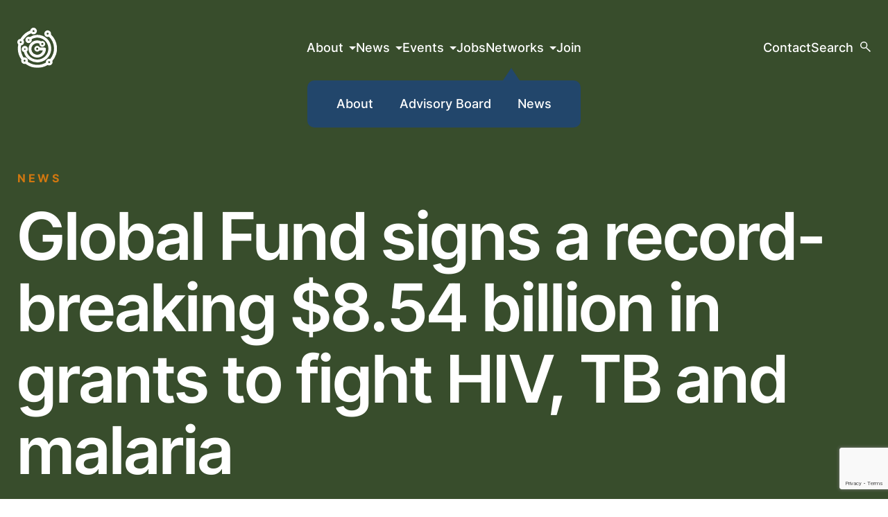

--- FILE ---
content_type: text/html; charset=UTF-8
request_url: https://ausglobalhealth.org/global-fund-signs-a-record-breaking-8-54-billion-in-grants-to-fight-hiv-tb-and-malaria/
body_size: 14206
content:
<!DOCTYPE html> 
<html lang="en-AU"> 
<head>
<meta charset="UTF-8">
<link rel="preload" href="https://ausglobalhealth.org/wp-content/cache/fvm/min/1768877231-css0d168e13d8cbddc69645f6652534122d37620b7dd04721e2f00e467036620.css" as="style" media="all" /> 
<link rel="preload" href="https://ausglobalhealth.org/wp-content/cache/fvm/min/1768877231-css14ac8671b88c476772f21e8ee7e02b325c5ff7e0eb98a1be75d3853bb2ed1.css" as="style" media="all" /> 
<link rel="preload" href="https://ausglobalhealth.org/wp-content/cache/fvm/min/1768877231-css4208d1ef925e24fad50834045a69ef835d014dd096a7dc8f454bfb813730a.css" as="style" media="all" /> 
<link rel="preload" href="https://ausglobalhealth.org/wp-content/cache/fvm/min/1768877231-cssda82620b934b9122848263ba2c65553971742f50d139370a2c5e3aca20901.css" as="style" media="all" /> 
<link rel="preload" href="https://ausglobalhealth.org/wp-content/cache/fvm/min/1768877231-css5eda2ba4382acca80d08f1fe71baa110e95014bd869d1d7d9094f6c6b4aeb.css" as="style" media="all" />
<script data-cfasync="false">if(navigator.userAgent.match(/MSIE|Internet Explorer/i)||navigator.userAgent.match(/Trident\/7\..*?rv:11/i)){var href=document.location.href;if(!href.match(/[?&]iebrowser/)){if(href.indexOf("?")==-1){if(href.indexOf("#")==-1){document.location.href=href+"?iebrowser=1"}else{document.location.href=href.replace("#","?iebrowser=1#")}}else{if(href.indexOf("#")==-1){document.location.href=href+"&iebrowser=1"}else{document.location.href=href.replace("#","&iebrowser=1#")}}}}</script>
<script data-cfasync="false">class FVMLoader{constructor(e){this.triggerEvents=e,this.eventOptions={passive:!0},this.userEventListener=this.triggerListener.bind(this),this.delayedScripts={normal:[],async:[],defer:[]},this.allJQueries=[]}_addUserInteractionListener(e){this.triggerEvents.forEach(t=>window.addEventListener(t,e.userEventListener,e.eventOptions))}_removeUserInteractionListener(e){this.triggerEvents.forEach(t=>window.removeEventListener(t,e.userEventListener,e.eventOptions))}triggerListener(){this._removeUserInteractionListener(this),"loading"===document.readyState?document.addEventListener("DOMContentLoaded",this._loadEverythingNow.bind(this)):this._loadEverythingNow()}async _loadEverythingNow(){this._runAllDelayedCSS(),this._delayEventListeners(),this._delayJQueryReady(this),this._handleDocumentWrite(),this._registerAllDelayedScripts(),await this._loadScriptsFromList(this.delayedScripts.normal),await this._loadScriptsFromList(this.delayedScripts.defer),await this._loadScriptsFromList(this.delayedScripts.async),await this._triggerDOMContentLoaded(),await this._triggerWindowLoad(),window.dispatchEvent(new Event("wpr-allScriptsLoaded"))}_registerAllDelayedScripts(){document.querySelectorAll("script[type=fvmdelay]").forEach(e=>{e.hasAttribute("src")?e.hasAttribute("async")&&!1!==e.async?this.delayedScripts.async.push(e):e.hasAttribute("defer")&&!1!==e.defer||"module"===e.getAttribute("data-type")?this.delayedScripts.defer.push(e):this.delayedScripts.normal.push(e):this.delayedScripts.normal.push(e)})}_runAllDelayedCSS(){document.querySelectorAll("link[rel=fvmdelay]").forEach(e=>{e.setAttribute("rel","stylesheet")})}async _transformScript(e){return await this._requestAnimFrame(),new Promise(t=>{const n=document.createElement("script");let r;[...e.attributes].forEach(e=>{let t=e.nodeName;"type"!==t&&("data-type"===t&&(t="type",r=e.nodeValue),n.setAttribute(t,e.nodeValue))}),e.hasAttribute("src")?(n.addEventListener("load",t),n.addEventListener("error",t)):(n.text=e.text,t()),e.parentNode.replaceChild(n,e)})}async _loadScriptsFromList(e){const t=e.shift();return t?(await this._transformScript(t),this._loadScriptsFromList(e)):Promise.resolve()}_delayEventListeners(){let e={};function t(t,n){!function(t){function n(n){return e[t].eventsToRewrite.indexOf(n)>=0?"wpr-"+n:n}e[t]||(e[t]={originalFunctions:{add:t.addEventListener,remove:t.removeEventListener},eventsToRewrite:[]},t.addEventListener=function(){arguments[0]=n(arguments[0]),e[t].originalFunctions.add.apply(t,arguments)},t.removeEventListener=function(){arguments[0]=n(arguments[0]),e[t].originalFunctions.remove.apply(t,arguments)})}(t),e[t].eventsToRewrite.push(n)}function n(e,t){let n=e[t];Object.defineProperty(e,t,{get:()=>n||function(){},set(r){e["wpr"+t]=n=r}})}t(document,"DOMContentLoaded"),t(window,"DOMContentLoaded"),t(window,"load"),t(window,"pageshow"),t(document,"readystatechange"),n(document,"onreadystatechange"),n(window,"onload"),n(window,"onpageshow")}_delayJQueryReady(e){let t=window.jQuery;Object.defineProperty(window,"jQuery",{get:()=>t,set(n){if(n&&n.fn&&!e.allJQueries.includes(n)){n.fn.ready=n.fn.init.prototype.ready=function(t){e.domReadyFired?t.bind(document)(n):document.addEventListener("DOMContentLoaded2",()=>t.bind(document)(n))};const t=n.fn.on;n.fn.on=n.fn.init.prototype.on=function(){if(this[0]===window){function e(e){return e.split(" ").map(e=>"load"===e||0===e.indexOf("load.")?"wpr-jquery-load":e).join(" ")}"string"==typeof arguments[0]||arguments[0]instanceof String?arguments[0]=e(arguments[0]):"object"==typeof arguments[0]&&Object.keys(arguments[0]).forEach(t=>{delete Object.assign(arguments[0],{[e(t)]:arguments[0][t]})[t]})}return t.apply(this,arguments),this},e.allJQueries.push(n)}t=n}})}async _triggerDOMContentLoaded(){this.domReadyFired=!0,await this._requestAnimFrame(),document.dispatchEvent(new Event("DOMContentLoaded2")),await this._requestAnimFrame(),window.dispatchEvent(new Event("DOMContentLoaded2")),await this._requestAnimFrame(),document.dispatchEvent(new Event("wpr-readystatechange")),await this._requestAnimFrame(),document.wpronreadystatechange&&document.wpronreadystatechange()}async _triggerWindowLoad(){await this._requestAnimFrame(),window.dispatchEvent(new Event("wpr-load")),await this._requestAnimFrame(),window.wpronload&&window.wpronload(),await this._requestAnimFrame(),this.allJQueries.forEach(e=>e(window).trigger("wpr-jquery-load")),window.dispatchEvent(new Event("wpr-pageshow")),await this._requestAnimFrame(),window.wpronpageshow&&window.wpronpageshow()}_handleDocumentWrite(){const e=new Map;document.write=document.writeln=function(t){const n=document.currentScript,r=document.createRange(),i=n.parentElement;let a=e.get(n);void 0===a&&(a=n.nextSibling,e.set(n,a));const s=document.createDocumentFragment();r.setStart(s,0),s.appendChild(r.createContextualFragment(t)),i.insertBefore(s,a)}}async _requestAnimFrame(){return new Promise(e=>requestAnimationFrame(e))}static run(){const e=new FVMLoader(["keydown","mousemove","touchmove","touchstart","touchend","wheel"]);e._addUserInteractionListener(e)}}FVMLoader.run();</script>
<meta name='robots' content='index, follow, max-image-preview:large, max-snippet:-1, max-video-preview:-1' /><title>Global Fund signs a record-breaking $8.54 billion in grants to fight HIV, TB and malaria - Australian Global Health Alliance</title>
<link rel="canonical" href="https://ausglobalhealth.org/global-fund-signs-a-record-breaking-8-54-billion-in-grants-to-fight-hiv-tb-and-malaria/" />
<meta property="og:locale" content="en_US" />
<meta property="og:type" content="article" />
<meta property="og:title" content="Global Fund signs a record-breaking $8.54 billion in grants to fight HIV, TB and malaria - Australian Global Health Alliance" />
<meta property="og:description" content="Global Fund signs a record-breaking $8.54 billion in grants to fight HIV, TB and malaria 12 January 2021 GENEVA – In 2020, the Global Fund signed 157 grants for a total of US$8.54 billion for lifesaving HIV, TB and malaria programs and to strengthen systems for health. This is the highest amount of grants ever signed [&hellip;]" />
<meta property="og:url" content="https://ausglobalhealth.org/global-fund-signs-a-record-breaking-8-54-billion-in-grants-to-fight-hiv-tb-and-malaria/" />
<meta property="og:site_name" content="Australian Global Health Alliance" />
<meta property="article:published_time" content="2021-01-15T04:52:22+00:00" />
<meta property="article:modified_time" content="2024-01-24T23:05:19+00:00" />
<meta property="og:image" content="https://ausglobalhealth.org/wp-content/uploads/2024/02/GHA_Placeholder_LogoGraphic_Image.jpg" />
<meta property="og:image:width" content="1920" />
<meta property="og:image:height" content="1080" />
<meta property="og:image:type" content="image/jpeg" />
<meta name="author" content="Georgina Wawryk" />
<meta name="twitter:card" content="summary_large_image" />
<meta name="twitter:creator" content="@ausglobalhealth" />
<meta name="twitter:site" content="@ausglobalhealth" />
<meta name="twitter:label1" content="Written by" />
<meta name="twitter:data1" content="Georgina Wawryk" />
<meta name="twitter:label2" content="Est. reading time" />
<meta name="twitter:data2" content="3 minutes" />
<script type="application/ld+json" class="yoast-schema-graph">{"@context":"https://schema.org","@graph":[{"@type":"Article","@id":"https://ausglobalhealth.org/global-fund-signs-a-record-breaking-8-54-billion-in-grants-to-fight-hiv-tb-and-malaria/#article","isPartOf":{"@id":"https://ausglobalhealth.org/global-fund-signs-a-record-breaking-8-54-billion-in-grants-to-fight-hiv-tb-and-malaria/"},"author":{"name":"Georgina Wawryk","@id":"https://ausglobalhealth.org/#/schema/person/c272ec84f67f7bef61b6532d11a63072"},"headline":"Global Fund signs a record-breaking $8.54 billion in grants to fight HIV, TB and malaria","datePublished":"2021-01-15T04:52:22+00:00","dateModified":"2024-01-24T23:05:19+00:00","mainEntityOfPage":{"@id":"https://ausglobalhealth.org/global-fund-signs-a-record-breaking-8-54-billion-in-grants-to-fight-hiv-tb-and-malaria/"},"wordCount":621,"publisher":{"@id":"https://ausglobalhealth.org/#organization"},"articleSection":["News"],"inLanguage":"en-AU"},{"@type":"WebPage","@id":"https://ausglobalhealth.org/global-fund-signs-a-record-breaking-8-54-billion-in-grants-to-fight-hiv-tb-and-malaria/","url":"https://ausglobalhealth.org/global-fund-signs-a-record-breaking-8-54-billion-in-grants-to-fight-hiv-tb-and-malaria/","name":"Global Fund signs a record-breaking $8.54 billion in grants to fight HIV, TB and malaria - Australian Global Health Alliance","isPartOf":{"@id":"https://ausglobalhealth.org/#website"},"datePublished":"2021-01-15T04:52:22+00:00","dateModified":"2024-01-24T23:05:19+00:00","breadcrumb":{"@id":"https://ausglobalhealth.org/global-fund-signs-a-record-breaking-8-54-billion-in-grants-to-fight-hiv-tb-and-malaria/#breadcrumb"},"inLanguage":"en-AU","potentialAction":[{"@type":"ReadAction","target":["https://ausglobalhealth.org/global-fund-signs-a-record-breaking-8-54-billion-in-grants-to-fight-hiv-tb-and-malaria/"]}]},{"@type":"BreadcrumbList","@id":"https://ausglobalhealth.org/global-fund-signs-a-record-breaking-8-54-billion-in-grants-to-fight-hiv-tb-and-malaria/#breadcrumb","itemListElement":[{"@type":"ListItem","position":1,"name":"Home","item":"https://ausglobalhealth.org/"},{"@type":"ListItem","position":2,"name":"News","item":"https://ausglobalhealth.org/news/"},{"@type":"ListItem","position":3,"name":"Global Fund signs a record-breaking $8.54 billion in grants to fight HIV, TB and malaria"}]},{"@type":"WebSite","@id":"https://ausglobalhealth.org/#website","url":"https://ausglobalhealth.org/","name":"Global Health Alliance","description":"For a strong, equitable and sustainable global health ecosystem","publisher":{"@id":"https://ausglobalhealth.org/#organization"},"potentialAction":[{"@type":"SearchAction","target":{"@type":"EntryPoint","urlTemplate":"https://ausglobalhealth.org/?s={search_term_string}"},"query-input":{"@type":"PropertyValueSpecification","valueRequired":true,"valueName":"search_term_string"}}],"inLanguage":"en-AU"},{"@type":"Organization","@id":"https://ausglobalhealth.org/#organization","name":"Global Health Alliance","url":"https://ausglobalhealth.org/","logo":{"@type":"ImageObject","inLanguage":"en-AU","@id":"https://ausglobalhealth.org/#/schema/logo/image/","url":"https://ausglobalhealth.org/wp-content/uploads/2023/08/favicon.png","contentUrl":"https://ausglobalhealth.org/wp-content/uploads/2023/08/favicon.png","width":114,"height":117,"caption":"Global Health Alliance"},"image":{"@id":"https://ausglobalhealth.org/#/schema/logo/image/"},"sameAs":["https://x.com/ausglobalhealth"]},{"@type":"Person","@id":"https://ausglobalhealth.org/#/schema/person/c272ec84f67f7bef61b6532d11a63072","name":"Georgina Wawryk","image":{"@type":"ImageObject","inLanguage":"en-AU","@id":"https://ausglobalhealth.org/#/schema/person/image/","url":"https://secure.gravatar.com/avatar/6d84e72ecd5f7098475e2ac31f1a17721dc64469fb61547b314c8b8cb8790bed?s=96&d=mm&r=g","contentUrl":"https://secure.gravatar.com/avatar/6d84e72ecd5f7098475e2ac31f1a17721dc64469fb61547b314c8b8cb8790bed?s=96&d=mm&r=g","caption":"Georgina Wawryk"},"url":"https://ausglobalhealth.org/author/georgiegha/"}]}</script>
<link rel="alternate" type="application/rss+xml" title="Australian Global Health Alliance &raquo; Feed" href="https://ausglobalhealth.org/feed/" />
<meta name="viewport" content="width=device-width,initial-scale=1">
<meta name="application-name" content="Australian Global Health Alliance" /> 
<link rel="profile" href="http://gmpg.org/xfn/11"> 
<style media="all">img:is([sizes="auto" i],[sizes^="auto," i]){contain-intrinsic-size:3000px 1500px}</style> 
<script data-cfasync="false" data-pagespeed-no-defer>
var gtm4wp_datalayer_name = "dataLayer";
var dataLayer = dataLayer || [];
const gtm4wp_scrollerscript_debugmode         = false;
const gtm4wp_scrollerscript_callbacktime      = 100;
const gtm4wp_scrollerscript_readerlocation    = 150;
const gtm4wp_scrollerscript_contentelementid  = "content";
const gtm4wp_scrollerscript_scannertime       = 60;
</script>
<style media="all">.lazyload,.lazyloading{max-width:100%}</style> 
<link rel='stylesheet' id='wp-block-library-css' href='https://ausglobalhealth.org/wp-content/cache/fvm/min/1768877231-css0d168e13d8cbddc69645f6652534122d37620b7dd04721e2f00e467036620.css' type='text/css' media='all' /> 
<style id='classic-theme-styles-inline-css' type='text/css' media="all">/*! This file is auto-generated */ .wp-block-button__link{color:#fff;background-color:#32373c;border-radius:9999px;box-shadow:none;text-decoration:none;padding:calc(.667em + 2px) calc(1.333em + 2px);font-size:1.125em}.wp-block-file__button{background:#32373c;color:#fff;text-decoration:none}</style> 
<style id='global-styles-inline-css' type='text/css' media="all">:root{--wp--preset--aspect-ratio--square:1;--wp--preset--aspect-ratio--4-3:4/3;--wp--preset--aspect-ratio--3-4:3/4;--wp--preset--aspect-ratio--3-2:3/2;--wp--preset--aspect-ratio--2-3:2/3;--wp--preset--aspect-ratio--16-9:16/9;--wp--preset--aspect-ratio--9-16:9/16;--wp--preset--color--black:#000000;--wp--preset--color--cyan-bluish-gray:#abb8c3;--wp--preset--color--white:#ffffff;--wp--preset--color--pale-pink:#f78da7;--wp--preset--color--vivid-red:#cf2e2e;--wp--preset--color--luminous-vivid-orange:#ff6900;--wp--preset--color--luminous-vivid-amber:#fcb900;--wp--preset--color--light-green-cyan:#7bdcb5;--wp--preset--color--vivid-green-cyan:#00d084;--wp--preset--color--pale-cyan-blue:#8ed1fc;--wp--preset--color--vivid-cyan-blue:#0693e3;--wp--preset--color--vivid-purple:#9b51e0;--wp--preset--gradient--vivid-cyan-blue-to-vivid-purple:linear-gradient(135deg,rgba(6,147,227,1) 0%,rgb(155,81,224) 100%);--wp--preset--gradient--light-green-cyan-to-vivid-green-cyan:linear-gradient(135deg,rgb(122,220,180) 0%,rgb(0,208,130) 100%);--wp--preset--gradient--luminous-vivid-amber-to-luminous-vivid-orange:linear-gradient(135deg,rgba(252,185,0,1) 0%,rgba(255,105,0,1) 100%);--wp--preset--gradient--luminous-vivid-orange-to-vivid-red:linear-gradient(135deg,rgba(255,105,0,1) 0%,rgb(207,46,46) 100%);--wp--preset--gradient--very-light-gray-to-cyan-bluish-gray:linear-gradient(135deg,rgb(238,238,238) 0%,rgb(169,184,195) 100%);--wp--preset--gradient--cool-to-warm-spectrum:linear-gradient(135deg,rgb(74,234,220) 0%,rgb(151,120,209) 20%,rgb(207,42,186) 40%,rgb(238,44,130) 60%,rgb(251,105,98) 80%,rgb(254,248,76) 100%);--wp--preset--gradient--blush-light-purple:linear-gradient(135deg,rgb(255,206,236) 0%,rgb(152,150,240) 100%);--wp--preset--gradient--blush-bordeaux:linear-gradient(135deg,rgb(254,205,165) 0%,rgb(254,45,45) 50%,rgb(107,0,62) 100%);--wp--preset--gradient--luminous-dusk:linear-gradient(135deg,rgb(255,203,112) 0%,rgb(199,81,192) 50%,rgb(65,88,208) 100%);--wp--preset--gradient--pale-ocean:linear-gradient(135deg,rgb(255,245,203) 0%,rgb(182,227,212) 50%,rgb(51,167,181) 100%);--wp--preset--gradient--electric-grass:linear-gradient(135deg,rgb(202,248,128) 0%,rgb(113,206,126) 100%);--wp--preset--gradient--midnight:linear-gradient(135deg,rgb(2,3,129) 0%,rgb(40,116,252) 100%);--wp--preset--font-size--small:13px;--wp--preset--font-size--medium:20px;--wp--preset--font-size--large:36px;--wp--preset--font-size--x-large:42px;--wp--preset--spacing--20:0.44rem;--wp--preset--spacing--30:0.67rem;--wp--preset--spacing--40:1rem;--wp--preset--spacing--50:1.5rem;--wp--preset--spacing--60:2.25rem;--wp--preset--spacing--70:3.38rem;--wp--preset--spacing--80:5.06rem;--wp--preset--shadow--natural:6px 6px 9px rgba(0, 0, 0, 0.2);--wp--preset--shadow--deep:12px 12px 50px rgba(0, 0, 0, 0.4);--wp--preset--shadow--sharp:6px 6px 0px rgba(0, 0, 0, 0.2);--wp--preset--shadow--outlined:6px 6px 0px -3px rgba(255, 255, 255, 1), 6px 6px rgba(0, 0, 0, 1);--wp--preset--shadow--crisp:6px 6px 0px rgba(0, 0, 0, 1)}:where(.is-layout-flex){gap:.5em}:where(.is-layout-grid){gap:.5em}body .is-layout-flex{display:flex}.is-layout-flex{flex-wrap:wrap;align-items:center}.is-layout-flex>:is(*,div){margin:0}body .is-layout-grid{display:grid}.is-layout-grid>:is(*,div){margin:0}:where(.wp-block-columns.is-layout-flex){gap:2em}:where(.wp-block-columns.is-layout-grid){gap:2em}:where(.wp-block-post-template.is-layout-flex){gap:1.25em}:where(.wp-block-post-template.is-layout-grid){gap:1.25em}.has-black-color{color:var(--wp--preset--color--black)!important}.has-cyan-bluish-gray-color{color:var(--wp--preset--color--cyan-bluish-gray)!important}.has-white-color{color:var(--wp--preset--color--white)!important}.has-pale-pink-color{color:var(--wp--preset--color--pale-pink)!important}.has-vivid-red-color{color:var(--wp--preset--color--vivid-red)!important}.has-luminous-vivid-orange-color{color:var(--wp--preset--color--luminous-vivid-orange)!important}.has-luminous-vivid-amber-color{color:var(--wp--preset--color--luminous-vivid-amber)!important}.has-light-green-cyan-color{color:var(--wp--preset--color--light-green-cyan)!important}.has-vivid-green-cyan-color{color:var(--wp--preset--color--vivid-green-cyan)!important}.has-pale-cyan-blue-color{color:var(--wp--preset--color--pale-cyan-blue)!important}.has-vivid-cyan-blue-color{color:var(--wp--preset--color--vivid-cyan-blue)!important}.has-vivid-purple-color{color:var(--wp--preset--color--vivid-purple)!important}.has-black-background-color{background-color:var(--wp--preset--color--black)!important}.has-cyan-bluish-gray-background-color{background-color:var(--wp--preset--color--cyan-bluish-gray)!important}.has-white-background-color{background-color:var(--wp--preset--color--white)!important}.has-pale-pink-background-color{background-color:var(--wp--preset--color--pale-pink)!important}.has-vivid-red-background-color{background-color:var(--wp--preset--color--vivid-red)!important}.has-luminous-vivid-orange-background-color{background-color:var(--wp--preset--color--luminous-vivid-orange)!important}.has-luminous-vivid-amber-background-color{background-color:var(--wp--preset--color--luminous-vivid-amber)!important}.has-light-green-cyan-background-color{background-color:var(--wp--preset--color--light-green-cyan)!important}.has-vivid-green-cyan-background-color{background-color:var(--wp--preset--color--vivid-green-cyan)!important}.has-pale-cyan-blue-background-color{background-color:var(--wp--preset--color--pale-cyan-blue)!important}.has-vivid-cyan-blue-background-color{background-color:var(--wp--preset--color--vivid-cyan-blue)!important}.has-vivid-purple-background-color{background-color:var(--wp--preset--color--vivid-purple)!important}.has-black-border-color{border-color:var(--wp--preset--color--black)!important}.has-cyan-bluish-gray-border-color{border-color:var(--wp--preset--color--cyan-bluish-gray)!important}.has-white-border-color{border-color:var(--wp--preset--color--white)!important}.has-pale-pink-border-color{border-color:var(--wp--preset--color--pale-pink)!important}.has-vivid-red-border-color{border-color:var(--wp--preset--color--vivid-red)!important}.has-luminous-vivid-orange-border-color{border-color:var(--wp--preset--color--luminous-vivid-orange)!important}.has-luminous-vivid-amber-border-color{border-color:var(--wp--preset--color--luminous-vivid-amber)!important}.has-light-green-cyan-border-color{border-color:var(--wp--preset--color--light-green-cyan)!important}.has-vivid-green-cyan-border-color{border-color:var(--wp--preset--color--vivid-green-cyan)!important}.has-pale-cyan-blue-border-color{border-color:var(--wp--preset--color--pale-cyan-blue)!important}.has-vivid-cyan-blue-border-color{border-color:var(--wp--preset--color--vivid-cyan-blue)!important}.has-vivid-purple-border-color{border-color:var(--wp--preset--color--vivid-purple)!important}.has-vivid-cyan-blue-to-vivid-purple-gradient-background{background:var(--wp--preset--gradient--vivid-cyan-blue-to-vivid-purple)!important}.has-light-green-cyan-to-vivid-green-cyan-gradient-background{background:var(--wp--preset--gradient--light-green-cyan-to-vivid-green-cyan)!important}.has-luminous-vivid-amber-to-luminous-vivid-orange-gradient-background{background:var(--wp--preset--gradient--luminous-vivid-amber-to-luminous-vivid-orange)!important}.has-luminous-vivid-orange-to-vivid-red-gradient-background{background:var(--wp--preset--gradient--luminous-vivid-orange-to-vivid-red)!important}.has-very-light-gray-to-cyan-bluish-gray-gradient-background{background:var(--wp--preset--gradient--very-light-gray-to-cyan-bluish-gray)!important}.has-cool-to-warm-spectrum-gradient-background{background:var(--wp--preset--gradient--cool-to-warm-spectrum)!important}.has-blush-light-purple-gradient-background{background:var(--wp--preset--gradient--blush-light-purple)!important}.has-blush-bordeaux-gradient-background{background:var(--wp--preset--gradient--blush-bordeaux)!important}.has-luminous-dusk-gradient-background{background:var(--wp--preset--gradient--luminous-dusk)!important}.has-pale-ocean-gradient-background{background:var(--wp--preset--gradient--pale-ocean)!important}.has-electric-grass-gradient-background{background:var(--wp--preset--gradient--electric-grass)!important}.has-midnight-gradient-background{background:var(--wp--preset--gradient--midnight)!important}.has-small-font-size{font-size:var(--wp--preset--font-size--small)!important}.has-medium-font-size{font-size:var(--wp--preset--font-size--medium)!important}.has-large-font-size{font-size:var(--wp--preset--font-size--large)!important}.has-x-large-font-size{font-size:var(--wp--preset--font-size--x-large)!important}:where(.wp-block-post-template.is-layout-flex){gap:1.25em}:where(.wp-block-post-template.is-layout-grid){gap:1.25em}:where(.wp-block-columns.is-layout-flex){gap:2em}:where(.wp-block-columns.is-layout-grid){gap:2em}:root :where(.wp-block-pullquote){font-size:1.5em;line-height:1.6}</style> 
<link rel='stylesheet' id='mr-style-css' href='https://ausglobalhealth.org/wp-content/cache/fvm/min/1768877231-css14ac8671b88c476772f21e8ee7e02b325c5ff7e0eb98a1be75d3853bb2ed1.css' type='text/css' media='all' /> 
<link rel='stylesheet' id='styles-style-css' href='https://ausglobalhealth.org/wp-content/cache/fvm/min/1768877231-css4208d1ef925e24fad50834045a69ef835d014dd096a7dc8f454bfb813730a.css' type='text/css' media='all' /> 
<link rel='stylesheet' id='single-post-style-css' href='https://ausglobalhealth.org/wp-content/cache/fvm/min/1768877231-cssda82620b934b9122848263ba2c65553971742f50d139370a2c5e3aca20901.css' type='text/css' media='all' /> 
<script type="text/javascript" src="https://ausglobalhealth.org/wp-content/plugins/duracelltomi-google-tag-manager/dist/js/analytics-talk-content-tracking.js?ver=1.22.3" id="gtm4wp-scroll-tracking-js"></script>
<script type="text/javascript" src="https://ausglobalhealth.org/wp-includes/js/jquery/jquery.min.js?ver=3.7.1" id="jquery-core-js"></script>
<script type="text/javascript" src="https://ausglobalhealth.org/wp-content/themes/beechbase/assets/js/jquery.slick.min.js?ver=6.8.3" id="jquery.slick.min.js-js"></script>
<script type="text/javascript" src="https://ausglobalhealth.org/wp-content/themes/beechbase/assets/js/grids.min.js?ver=6.8.3" id="grids.min.js-js"></script>
<script type="text/javascript" src="https://ausglobalhealth.org/wp-content/themes/beechbase/assets/js/jquery.main.js?ver=6.8.3" id="jquery.main.js-js"></script>
<script data-cfasync="false" data-pagespeed-no-defer>
var dataLayer_content = {"pagePostType":"post","pagePostType2":"single-post","pageCategory":["news"],"pagePostAuthor":"Georgina Wawryk"};
dataLayer.push( dataLayer_content );
</script>
<script data-cfasync="false" data-pagespeed-no-defer>
(function(w,d,s,l,i){w[l]=w[l]||[];w[l].push({'gtm.start':
new Date().getTime(),event:'gtm.js'});var f=d.getElementsByTagName(s)[0],
j=d.createElement(s),dl=l!='dataLayer'?'&l='+l:'';j.async=true;j.src=
'//www.googletagmanager.com/gtm.js?id='+i+dl;f.parentNode.insertBefore(j,f);
})(window,document,'script','dataLayer','GTM-NX2GNCFC');
</script>
<script>
document.documentElement.className = document.documentElement.className.replace('no-js', 'js');
</script>
<style media="all">.no-js img.lazyload{display:none}figure.wp-block-image img.lazyloading{min-width:150px}.lazyload,.lazyloading{--smush-placeholder-width:100px;--smush-placeholder-aspect-ratio:1/1;width:var(--smush-image-width,var(--smush-placeholder-width))!important;aspect-ratio:var(--smush-image-aspect-ratio,var(--smush-placeholder-aspect-ratio))!important}.lazyload,.lazyloading{opacity:0}.lazyloaded{opacity:1;transition:opacity 400ms;transition-delay:0ms}</style> 
<link rel="icon" href="https://ausglobalhealth.org/wp-content/uploads/2024/02/AGHA_Colour_Favicon.png" sizes="192x192" /> 
<style type="text/css" id="wp-custom-css" media="all">.text-block table{border-collapse:collapse;cellspacing:0;border-spacing:0}.text-block table td{padding:16px 32px 16px 16px;border:1px solid #BABABA;width:max-content}.text-block table tbody tr:first-of-type{background-color:#384D2C;color:#fff}.text-block table p:empty{display:none!important}div.text:has(>table){overflow-x:scroll}@media screen and (max-width:768px){div.text:has(>table){width:calc(100% + 25px)}.text-block table{font-size:14px;line-height:1.3}.text-block table td{padding:12px 20px 12px 12px;min-width:fit-content}}p a{text-decoration:underline}</style> 
</head>
<body class="wp-singular post-template-default single single-post postid-1030 single-format-standard wp-theme-beechbase"> 
<noscript><iframe src="https://www.googletagmanager.com/ns.html?id=GTM-NX2GNCFC" height="0" width="0" style="display:none;visibility:hidden" aria-hidden="true" loading="lazy"></iframe></noscript>
<div id="page" class="pacific-friends"> <header id="header" class="header-white"> <div class="container"> <div class="logo-h"> <a href="https://ausglobalhealth.org"><img src="https://ausglobalhealth.org/wp-content/themes/beechbase/assets/img/logo-white.svg" alt="Australian Global Health Alliance" title="Australian Global Health Alliance" id="logo" loading="lazy"></a> </div> <div class="menu-dropdown"> <button type="button" class="menu-button"><span class="humb">Menu</span></button> <div class="menu-holder"> <div class="mobile-top"> <div class="logo-h"><a href="https://ausglobalhealth.org"><img src="https://ausglobalhealth.org/wp-content/themes/beechbase/assets/img/logo-white.svg" alt="Australian Global Health Alliance" title="Australian Global Health Alliance" loading="lazy"></a></div> <button type="button" class="menu-button"><span class="humb">Menu</span></button> </div> <div class="h"> <ul id="menu-main-menu" class="menu"><li id="menu-item-358" class="menu-item menu-item-type-post_type menu-item-object-page menu-item-has-children menu-item-358"><a href="https://ausglobalhealth.org/about-us/">About</a> <ul class="sub-menu"> <li id="menu-item-827" class="menu-item menu-item-type-post_type menu-item-object-page menu-item-827"><a href="https://ausglobalhealth.org/about-us/">About the Alliance</a></li> <li id="menu-item-1464" class="menu-item menu-item-type-post_type menu-item-object-page menu-item-1464"><a href="https://ausglobalhealth.org/about-us/our-platforms/">Our Platforms</a></li> <li id="menu-item-377" class="menu-item menu-item-type-post_type menu-item-object-page menu-item-377"><a href="https://ausglobalhealth.org/about-us/members/">Members</a></li> <li id="menu-item-376" class="menu-item menu-item-type-post_type menu-item-object-page menu-item-376"><a href="https://ausglobalhealth.org/about-us/advisory-board/">Our People</a></li> </ul> </li> <li id="menu-item-381" class="menu-item menu-item-type-post_type menu-item-object-page current_page_parent menu-item-has-children menu-item-381"><a href="https://ausglobalhealth.org/news/">News</a> <ul class="sub-menu"> <li id="menu-item-2713" class="menu-item menu-item-type-post_type menu-item-object-page current_page_parent menu-item-2713"><a href="https://ausglobalhealth.org/news/">News</a></li> <li id="menu-item-1898" class="menu-item menu-item-type-post_type menu-item-object-page menu-item-1898"><a href="https://ausglobalhealth.org/publications-and-resources/">Publications</a></li> </ul> </li> <li id="menu-item-382" class="menu-item menu-item-type-post_type menu-item-object-page menu-item-has-children menu-item-382"><a href="https://ausglobalhealth.org/events/">Events</a> <ul class="sub-menu"> <li id="menu-item-2480" class="menu-item menu-item-type-post_type menu-item-object-page menu-item-2480"><a href="https://ausglobalhealth.org/events/">Events</a></li> <li id="menu-item-2477" class="menu-item menu-item-type-post_type menu-item-object-page menu-item-2477"><a href="https://ausglobalhealth.org/past-alliance-events/">Past Alliance Events</a></li> </ul> </li> <li id="menu-item-384" class="menu-item menu-item-type-post_type menu-item-object-page menu-item-384"><a href="https://ausglobalhealth.org/jobs/">Jobs</a></li> <li id="menu-item-378" class="menu-item menu-item-type-custom menu-item-object-custom menu-item-has-children menu-item-378"><a href="#">Networks</a> <ul class="sub-menu"> <li id="menu-item-380" class="anwhocc menu-item menu-item-type-post_type menu-item-object-page menu-item-380"><a href="https://ausglobalhealth.org/whocc-network/">Australian Network of <br/>WHO Collaborating Centres</a></li> <li id="menu-item-379" class="pacific-friends menu-item menu-item-type-post_type menu-item-object-page menu-item-379"><a href="https://ausglobalhealth.org/pacific-friends/">Pacific Friends of Global Health</a></li> </ul> </li> <li id="menu-item-1501" class="menu-item menu-item-type-post_type menu-item-object-page menu-item-1501"><a href="https://ausglobalhealth.org/join/">Join</a></li> <li id="menu-item-397" class="mobile menu-item menu-item-type-post_type menu-item-object-page menu-item-397"><a href="https://ausglobalhealth.org/contact/">Contact</a></li> <li id="menu-item-398" class="mobile search-open menu-item menu-item-type-custom menu-item-object-custom menu-item-398"><a href="#">Search</a></li> </ul><ul id="menu-whocc-network" class="menu"><li id="menu-item-513" class="menu-item menu-item-type-post_type menu-item-object-page menu-item-513"><a href="https://ausglobalhealth.org/whocc-network/">About</a></li> <li id="menu-item-517" class="menu-item menu-item-type-post_type menu-item-object-page menu-item-517"><a href="https://ausglobalhealth.org/whocc-network/whocc-profiles/">Australian Centres</a></li> <li id="menu-item-2080" class="menu-item menu-item-type-post_type menu-item-object-page menu-item-2080"><a href="https://ausglobalhealth.org/whocc-network/whocc-executive-members/">Executive Committee</a></li> </ul><ul id="menu-pacific-friends" class="menu"><li id="menu-item-521" class="menu-item menu-item-type-post_type menu-item-object-page menu-item-521"><a href="https://ausglobalhealth.org/pacific-friends/">About</a></li> <li id="menu-item-523" class="menu-item menu-item-type-post_type menu-item-object-page menu-item-523"><a href="https://ausglobalhealth.org/pacific-friends/advisory-board/">Advisory Board</a></li> <li id="menu-item-522" class="menu-item menu-item-type-post_type menu-item-object-page menu-item-522"><a href="https://ausglobalhealth.org/pacific-friends/news/">News</a></li> </ul> </div> </div> </div> <div class="side-menu"> <a href="/contact/">Contact</a> <div class="search-h"> <button class="search-open"><span>Search</span><svg xmlns="http://www.w3.org/2000/svg" width="14.848" height="15.114" viewBox="0 0 14.848 15.114"><g id="search-icon" data-name="search-icon" transform="translate(-1103.17 -101)"><g id="Ellipse_4" data-name="Ellipse 4" transform="translate(1103.17 101)" fill="none" stroke="#fff" stroke-width="1.5"><circle cx="5.142" cy="5.142" r="5.142" stroke="none"/><circle cx="5.142" cy="5.142" r="4.392" fill="none"/></g><path id="Path_404" data-name="Path 404" d="M1959,881l5.736,5.737" transform="translate(-847.249 -771.153)" fill="none" stroke="#fff" stroke-width="1.5"/></g></svg></button> <div class="search-popup"> <div class="mobile-top"> <div class="logo-h"><a href="https://ausglobalhealth.org"><img src="https://ausglobalhealth.org/wp-content/themes/beechbase/assets/img/logo.svg" alt="Australian Global Health Alliance" title="Australian Global Health Alliance" loading="lazy"></a></div> <button type="button" class="close">close</button> </div> <div class="search-autocomplete"> <h4 class="h4">Search</h4> <form role="search" method="get" class="search-form" action="https://ausglobalhealth.org/"> <label> <span class="screen-reader-text">Search</span> <input type="search" class="search-field" id="autocomplete_search" autocomplete="off" placeholder="Type here for search…" value="" name="s" title="Search" /> </label> <button type="submit" class="search-submit"><svg xmlns="http://www.w3.org/2000/svg" width="14.848" height="15.114" viewBox="0 0 14.848 15.114"><g id="search-icon" data-name="search-icon" transform="translate(-1103.17 -101)"><g id="Ellipse_4" data-name="Ellipse 4" transform="translate(1103.17 101)" fill="none" stroke="#000" stroke-width="1.5"><circle cx="5.142" cy="5.142" r="5.142" stroke="none"></circle><circle cx="5.142" cy="5.142" r="4.392" fill="none"></circle></g><path id="Path_404" data-name="Path 404" d="M1959,881l5.736,5.737" transform="translate(-847.249 -771.153)" fill="none" stroke="#000" stroke-width="1.5"></path></g></svg></button> </form> <div class="results"> <div class="suggest mobile"> <p class="count"><strong>Suggest Search Results</strong></p> <article class="news-item"> <a href="/news/"> <div class="text-h"> <h3 class="h5">News</h3> <p class="post-type">Page</p> </div> </a> </article> <article class="news-item"> <a href="/events/"> <div class="text-h"> <h3 class="h5">Events</h3> <p class="post-type">Page</p> </div> </a> </article> <article class="news-item"> <a href="/about/"> <div class="text-h"> <h3 class="h5">About</h3> <p class="post-type">Page</p> </div> </a> </article> <article class="news-item"> <a href="/jobs/"> <div class="text-h"> <h3 class="h5">Jobs</h3> <p class="post-type">Page</p> </div> </a> </article> </div> </div> </div> </div> </div> </div> </div> </header> <div id="content"> <article class="post-1030 post type-post status-publish format-standard hentry category-news" id="post-1030"> <section class="top-banner single no-img"> <div class="container"> <div class="text-h"> <div class="eyebrow">News</div> <h1 class="large">Global Fund signs a record-breaking $8.54 billion in grants to fight HIV, TB and malaria</h1> <div class="date eyebrow">January 15th, 2021</div> </div> </div> </section> <section class="text-block block column-one-left"> <div class="container"> <div class="quote"> <p><span>Published:</span> January 15th, 2021</p> </div> <div class="text"> <h2 class="page-title">Global Fund signs a record-breaking $8.54 billion in grants to fight HIV, TB and malaria</h2> <h3><small>12 January 2021</small></h3> <p><strong>GENEVA</strong> – In 2020, the Global Fund signed 157 grants for a total of US$8.54 billion for lifesaving HIV, TB and malaria programs and to strengthen systems for health. This is the highest amount of grants ever signed in a single year by the Global Fund. The grants will begin implementation this month.</p> <p>“This is an exceptional achievement that will help more than 100 countries continue the critical fight against HIV, TB and malaria – epidemics that kill more than 2.3 million people every year,” said Peter Sands, Executive Director of the Global Fund. “As the COVID-19 pandemic overwhelms health systems around the world, it is now more important than ever that we ensure countries have the resources they need to fight HIV, TB and malaria and to strengthen the systems for health needed to respond to all four diseases.”</p> <p>The Global Fund has a total of US$12.71 billion available in funding allocations for the three-year funding cycle that runs from 2020-2022. Of these funds, the Global Fund had planned for US$8.9 billion in grants to be approved in 2020, with the remaining funds scheduled for later start dates. However, the Secretariat accelerated its grant-making efforts and exceeded the original target, approving US$9.2 billion of funding in 2020. As of 31 December 2020, US$8.54 of the approved grants had been signed and begin implementation this month; two countries were still in the process of signing the remaining finalized grants worth US$660 million.</p> <p>“Even in the midst of a new global pandemic, during an extraordinarily challenging year, the Global Fund partnership has supported countries to develop grants more quickly and effectively than ever before,” said Donald Kaberuka, Global Fund Board Chair. “A record-breaking 67% of grants for the 2020-2022 funding cycle have now been signed, compared to 50% of grants signed at the same time in the last funding cycle, representing a remarkable increase in performance.”</p> <p>In comparison, at the same time in the 2017-2019 funding cycle, the Global Fund had signed US$5.2 billion in grants out of a US$10.3 billion funding allocation.</p> <p>Over the past year, the Global Fund has supported implementing partners and Country Coordinating Mechanisms (the committee of local community, government and health experts that develop and guide Global Fund-supported programs in a country) to develop detailed funding requests for programs to respond to the epidemics at the country level. As part of the Global Fund’s grant-making process, all funding requests are reviewed by an independent Technical Review Panel and then by the Grant Approvals Committee for quality and comprehensiveness before going to the Global Fund Board for final approval. Once the Global Fund and the implementing partners sign the grant, implementation of programs can begin.</p> <p>The Global Fund is extremely appreciative of the continued support of donors for its core funding, as pledges made at the record-breaking Replenishment Conference in Lyon in October 2019 are converted into cash contributions. Sustaining funding levels for the fight against HIV, TB and malaria is vital at a moment when disruptions related to the COVID-19 pandemic threaten to reverse many years of progress against the three diseases.</p> <p>On top of the new grants awarded to fight HIV, TB and malaria, the Global Fund has approved US$980 million in additional funding to 106 low- and middle-income countries and 14 multicountry programs to respond to COVID-19 in 2020. The Global Fund has estimated that it needs a further US$5 billion on top of its core funding to support countries in responding to the pandemic by reinforcing national COVID-19 responses; mitigating the impact of COVID-19 on lifesaving HIV, TB and malaria programs; and making urgent improvements to health and community systems.</p> </div> </div> </section> <div class="container"> <div class="share-this"> Share This Story: <div class="shared-counts-wrap shortcode style-icon"><a href="https://www.facebook.com/sharer/sharer.php?u=https://ausglobalhealth.org/global-fund-signs-a-record-breaking-8-54-billion-in-grants-to-fight-hiv-tb-and-malaria/&#038;display=popup&#038;ref=plugin&#038;src=share_button" title="Share on Facebook" target="_blank" rel="nofollow noopener noreferrer" class="shared-counts-button facebook shared-counts-no-count" data-postid="1030" data-social-network="Facebook" data-social-action="Share" data-social-target="https://ausglobalhealth.org/global-fund-signs-a-record-breaking-8-54-billion-in-grants-to-fight-hiv-tb-and-malaria/"><span class="shared-counts-icon-label"><span class="shared-counts-icon"><svg version="1.1" xmlns="http://www.w3.org/2000/svg" width="18.8125" height="32" viewBox="0 0 602 1024"><path d="M548 6.857v150.857h-89.714q-49.143 0-66.286 20.571t-17.143 61.714v108h167.429l-22.286 169.143h-145.143v433.714h-174.857v-433.714h-145.714v-169.143h145.714v-124.571q0-106.286 59.429-164.857t158.286-58.571q84 0 130.286 6.857z"></path></svg></span><span class="shared-counts-label">Facebook</span></span></a><a href="https://www.linkedin.com/shareArticle?mini=true&#038;url=https://ausglobalhealth.org/global-fund-signs-a-record-breaking-8-54-billion-in-grants-to-fight-hiv-tb-and-malaria/" title="Share on LinkedIn" target="_blank" rel="nofollow noopener noreferrer" class="shared-counts-button linkedin shared-counts-no-count" data-postid="1030" data-social-network="LinkedIn" data-social-action="Share" data-social-target="https://ausglobalhealth.org/global-fund-signs-a-record-breaking-8-54-billion-in-grants-to-fight-hiv-tb-and-malaria/"><span class="shared-counts-icon-label"><span class="shared-counts-icon"><svg version="1.1" xmlns="http://www.w3.org/2000/svg" width="27.4375" height="32" viewBox="0 0 878 1024"><path d="M199.429 357.143v566.286h-188.571v-566.286h188.571zM211.429 182.286q0.571 41.714-28.857 69.714t-77.429 28h-1.143q-46.857 0-75.429-28t-28.571-69.714q0-42.286 29.429-70t76.857-27.714 76 27.714 29.143 70zM877.714 598.857v324.571h-188v-302.857q0-60-23.143-94t-72.286-34q-36 0-60.286 19.714t-36.286 48.857q-6.286 17.143-6.286 46.286v316h-188q1.143-228 1.143-369.714t-0.571-169.143l-0.571-27.429h188v82.286h-1.143q11.429-18.286 23.429-32t32.286-29.714 49.714-24.857 65.429-8.857q97.714 0 157.143 64.857t59.429 190z"></path></svg></span><span class="shared-counts-label">LinkedIn</span></span></a><a href="https://twitter.com/share?url=https://ausglobalhealth.org/global-fund-signs-a-record-breaking-8-54-billion-in-grants-to-fight-hiv-tb-and-malaria/&#038;text=Global%20Fund%20signs%20a%20record-breaking%20%248.54%20billion%20in%20grants%20to%20fight%20HIV%2C%20TB%20and%20malaria" title="Share on Twitter" target="_blank" rel="nofollow noopener noreferrer" class="shared-counts-button twitter shared-counts-no-count" data-postid="1030" data-social-network="Twitter" data-social-action="Tweet" data-social-target="https://ausglobalhealth.org/global-fund-signs-a-record-breaking-8-54-billion-in-grants-to-fight-hiv-tb-and-malaria/"><span class="shared-counts-icon-label"><span class="shared-counts-icon"><svg viewBox="0 0 24 24" xmlns="http://www.w3.org/2000/svg"><path d="M13.8944 10.4695L21.3345 2H19.5716L13.1085 9.35244L7.95022 2H1.99936L9.80147 13.1192L1.99936 22H3.76218L10.5832 14.2338L16.0318 22H21.9827L13.8944 10.4695ZM11.4792 13.2168L10.6875 12.1089L4.39789 3.30146H7.10594L12.1833 10.412L12.9717 11.5199L19.5708 20.7619H16.8628L11.4792 13.2168Z" /></svg></span><span class="shared-counts-label">Tweet</span></span></a><a href="mailto:?subject=Your%20friend%20has%20shared%20an%20article%20with%20you.&#038;body=Global%20Fund%20signs%20a%20record-breaking%20%248.54%20billion%20in%20grants%20to%20fight%20HIV%2C%20TB%20and%20malaria%0D%0Ahttps%3A%2F%2Fausglobalhealth.org%2Fglobal-fund-signs-a-record-breaking-8-54-billion-in-grants-to-fight-hiv-tb-and-malaria%2F%0D%0A" title="Share via Email" class="shared-counts-button email no-scroll shared-counts-no-count" data-postid="1030" data-social-network="Email" data-social-action="Emailed" data-social-target="https://ausglobalhealth.org/global-fund-signs-a-record-breaking-8-54-billion-in-grants-to-fight-hiv-tb-and-malaria/"><span class="shared-counts-icon-label"><span class="shared-counts-icon"><svg version="1.1" xmlns="http://www.w3.org/2000/svg" width="32" height="32" viewBox="0 0 1024 1024"><path d="M1024 405.714v453.714q0 37.714-26.857 64.571t-64.571 26.857h-841.143q-37.714 0-64.571-26.857t-26.857-64.571v-453.714q25.143 28 57.714 49.714 206.857 140.571 284 197.143 32.571 24 52.857 37.429t54 27.429 62.857 14h1.143q29.143 0 62.857-14t54-27.429 52.857-37.429q97.143-70.286 284.571-197.143 32.571-22.286 57.143-49.714zM1024 237.714q0 45.143-28 86.286t-69.714 70.286q-214.857 149.143-267.429 185.714-5.714 4-24.286 17.429t-30.857 21.714-29.714 18.571-32.857 15.429-28.571 5.143h-1.143q-13.143 0-28.571-5.143t-32.857-15.429-29.714-18.571-30.857-21.714-24.286-17.429q-52-36.571-149.714-104.286t-117.143-81.429q-35.429-24-66.857-66t-31.429-78q0-44.571 23.714-74.286t67.714-29.714h841.143q37.143 0 64.286 26.857t27.143 64.571z"></path></svg></span><span class="shared-counts-label">Email</span></span></a></div> </div> </div> </article> <section class="news-list graphic related"> <div class="container"> <div class="heading"> <h2>Latest</h2> </div> <div class="flex-box"> <article class="news-item post-2729 post type-post status-publish format-standard has-post-thumbnail hentry category-news" id="post-2729"> <a href="https://ausglobalhealth.org/2025-reflections-from-the-executive-director/"> <div class="img-h"> <img width="900" height="560" src="https://ausglobalhealth.org/wp-content/uploads/2025/07/AGHA-report-image-900x560.jpg" class="attachment-news size-news wp-post-image" alt="" decoding="async" loading="lazy" /> </div> <div class="text-h"> <span class="category">News</span> <h3 class="h5">2025 Reflections from the Executive Director</h3> <div class="text"><p>In a week that started with a terrible attack on the Jewish community in Bondi and with ramifications nationally and globally – there is a need more than ever to lean on, strengthen and protect community. As we mourn each individual who needlessly lost their lives, it is communities which will carry their families through [&hellip;]</p> </div> <span class="date">Dec 19th, 2025</span> </div> </a> </article><article class="news-item post-2715 post type-post status-publish format-standard has-post-thumbnail hentry category-news" id="post-2715"> <a href="https://ausglobalhealth.org/statement-on-the-closure-of-vichealth/"> <div class="img-h"> <img width="900" height="560" src="https://ausglobalhealth.org/wp-content/uploads/2025/12/1736470702_D0aS3_-900x560.png" class="attachment-news size-news wp-post-image" alt="" decoding="async" loading="lazy" /> </div> <div class="text-h"> <span class="category">News</span> <h3 class="h5">Statement on the closure of VicHealth</h3> <div class="text"><p>For 40 years, VicHealth has stood out as one of the most influential health promotion organisations in the world &#8211; an agency whose vision, independence and innovation have shaped not only the health of Victorians, but global approaches to preventing illness. VicHealth has put Victoria on the map as a public health leader. &nbsp; As [&hellip;]</p> </div> <span class="date">Dec 8th, 2025</span> </div> </a> </article><article class="news-item post-2709 post type-post status-publish format-standard has-post-thumbnail hentry category-media-release" id="post-2709"> <a href="https://ausglobalhealth.org/australia-steps-up-to-support-fiji-response-to-hiv-outbreak/"> <div class="img-h"> <img width="900" height="560" src="https://ausglobalhealth.org/wp-content/uploads/2025/11/IMG_3130-900x560.jpeg" class="attachment-news size-news wp-post-image" alt="" decoding="async" loading="lazy" /> </div> <div class="text-h"> <span class="category">Media Release</span> <h3 class="h5">Australia steps up to support Fiji response to HIV outbreak</h3> <div class="text"><p>The Australian Global Health Alliance and Pacific Friends of Global Health has commended the Australian Government&#8217;s World AIDS Day announcement of $48 million to support Pacific HIV responses as a demonstration of Australian commitment to health security and solidarity with our near neighbours. The Pacific initiative was announced by Foreign Minister Penny Wong at the [&hellip;]</p> </div> <span class="date">Nov 27th, 2025</span> </div> </a> </article> </div> <a href="https://ausglobalhealth.org/news/" class="btn btn-main">View All News</a> </div> </section> <footer id="colophon" class="site-footer olive-bg"> <div class="container"> <div class="flex-box"> <div class="info-h"> <a href="https://ausglobalhealth.org" class="footer-logo"><img src="https://ausglobalhealth.org/wp-content/themes/beechbase/assets/img/logo-footer.svg" alt="Australian Global Health Alliance" title="Australian Global Health Alliance" loading="lazy"></a> <div class="info"> <p class="address">Level 2, 32 Lincoln Square North, PARKVILLE 3010</p> </div> <div class="socials"> <a href="https://www.linkedin.com/company/australian-global-health-alliance/" class="linkedin"><svg xmlns="http://www.w3.org/2000/svg" width="25" height="25" viewBox="0 0 25 25"><g id="icons-linkedin" transform="translate(13)"><g id="Group_449" data-name="Group 449" transform="translate(-13 0)"><path id="Path_458" data-name="Path 458" d="M42.5,20.48H23.456a2.977,2.977,0,0,0-2.976,2.976V42.5a2.977,2.977,0,0,0,2.976,2.976H42.5A2.977,2.977,0,0,0,45.48,42.5V23.456A2.977,2.977,0,0,0,42.5,20.48ZM28.218,30v11.31H24.647V30Zm-3.571-3.292a1.586,1.586,0,0,1,1.786-1.47,1.61,1.61,0,0,1,1.786,1.47,1.584,1.584,0,0,1-1.786,1.506A1.611,1.611,0,0,1,24.647,26.712Zm16.667,14.6H37.742V35.361a2.14,2.14,0,0,0-2.083-2.4h-.048c-1.44,0-2.036,1.226-2.036,2.4v5.952H30V30h3.571v1.524A4.459,4.459,0,0,1,37.034,30c2.363,0,4.28,1.625,4.28,4.917Z" transform="translate(-20.48 -20.48)" fill="#fff"/></g></g></svg></a><a href="https://twitter.com/ausglobalhealth" class="twitter"><svg xmlns="http://www.w3.org/2000/svg" width="30.8" height="25" viewBox="0 0 30.8 25"><g id="icons-twitter" transform="translate(0)"><g id="Group_450" data-name="Group 450" transform="translate(0 0)"><path id="Path_459" data-name="Path 459" d="M47.858,40.813a12.625,12.625,0,0,1-3.63.994,6.323,6.323,0,0,0,2.778-3.492,12.678,12.678,0,0,1-4.013,1.532A6.321,6.321,0,0,0,32.227,45.6a17.945,17.945,0,0,1-13.024-6.6,6.318,6.318,0,0,0,1.956,8.427,6.312,6.312,0,0,1-2.862-.789v.079a6.314,6.314,0,0,0,5.069,6.188,6.328,6.328,0,0,1-1.666.221,6.441,6.441,0,0,1-1.188-.112,6.326,6.326,0,0,0,5.9,4.384,12.762,12.762,0,0,1-9.356,2.614,17.9,17.9,0,0,0,9.686,2.835c11.623,0,17.977-9.617,17.977-17.958q0-.41-.018-.816a12.85,12.85,0,0,0,3.155-3.267Z" transform="translate(-17.058 -37.854)" fill="#fff"/></g></g></svg></a> </div> </div> <div class="menu-h"> <ul id="menu-footer-menu" class="menu"><li id="menu-item-386" class="menu-item menu-item-type-post_type menu-item-object-page menu-item-has-children menu-item-386"><a href="https://ausglobalhealth.org/about-us/">About</a> <ul class="sub-menu"> <li id="menu-item-388" class="menu-item menu-item-type-post_type menu-item-object-page menu-item-388"><a href="https://ausglobalhealth.org/about-us/members/">Members</a></li> <li id="menu-item-387" class="menu-item menu-item-type-post_type menu-item-object-page menu-item-387"><a href="https://ausglobalhealth.org/about-us/advisory-board/">Our People</a></li> </ul> </li> <li id="menu-item-389" class="menu-item menu-item-type-custom menu-item-object-custom menu-item-has-children menu-item-389"><a href="#">Networks</a> <ul class="sub-menu"> <li id="menu-item-391" class="menu-item menu-item-type-post_type menu-item-object-page menu-item-391"><a href="https://ausglobalhealth.org/whocc-network/">WHOCC Network</a></li> <li id="menu-item-390" class="menu-item menu-item-type-post_type menu-item-object-page menu-item-390"><a href="https://ausglobalhealth.org/pacific-friends/">Pacific Friends</a></li> </ul> </li> <li id="menu-item-392" class="menu-item menu-item-type-post_type menu-item-object-page current_page_parent menu-item-392"><a href="https://ausglobalhealth.org/news/">News</a></li> <li id="menu-item-393" class="menu-item menu-item-type-post_type menu-item-object-page menu-item-393"><a href="https://ausglobalhealth.org/events/">Events</a></li> <li id="menu-item-394" class="menu-item menu-item-type-custom menu-item-object-custom menu-item-394"><a href="#">Join</a></li> <li id="menu-item-395" class="menu-item menu-item-type-post_type menu-item-object-page menu-item-395"><a href="https://ausglobalhealth.org/contact/">Contact</a></li> <li id="menu-item-396" class="search-link menu-item menu-item-type-custom menu-item-object-custom menu-item-396"><a href="#">Search</a></li> </ul> <div class="footer-text"><p>The Australian Global Health Alliance acknowledges and pays respect to Aboriginal and Torres Strait Islander people as the traditional custodians of the land on which we work.</p> </div> </div> </div> </div> </footer> </div> 
<script type="speculationrules">
{"prefetch":[{"source":"document","where":{"and":[{"href_matches":"\/*"},{"not":{"href_matches":["\/wp-*.php","\/wp-admin\/*","\/wp-content\/uploads\/*","\/wp-content\/*","\/wp-content\/plugins\/*","\/wp-content\/themes\/beechbase\/*","\/*\\?(.+)"]}},{"not":{"selector_matches":"a[rel~=\"nofollow\"]"}},{"not":{"selector_matches":".no-prefetch, .no-prefetch a"}}]},"eagerness":"conservative"}]}
</script>
<script type="text/javascript">
jQuery(document).ready(function($) {
$('#autocomplete_search').on('keyup', function() {
jQuery.ajax({
url: 'https://ausglobalhealth.org/wp-admin/admin-ajax.php',
type: 'post',
data: { action: 'data_fetch', keyword: jQuery('#autocomplete_search').val() },
success: function(data) {
jQuery('.search-autocomplete .results').html( data );
}
});
});
});
</script>
<link rel='stylesheet' id='shared-counts-css' href='https://ausglobalhealth.org/wp-content/cache/fvm/min/1768877231-css5eda2ba4382acca80d08f1fe71baa110e95014bd869d1d7d9094f6c6b4aeb.css' type='text/css' media='all' /> 
<script type="text/javascript" id="gforms_recaptcha_recaptcha-js-extra">
/* <![CDATA[ */
var gforms_recaptcha_recaptcha_strings = {"nonce":"1c6d6a2889","disconnect":"Disconnecting","change_connection_type":"Resetting","spinner":"https:\/\/ausglobalhealth.org\/wp-content\/plugins\/gravityforms\/images\/spinner.svg","connection_type":"classic","disable_badge":"","change_connection_type_title":"Change Connection Type","change_connection_type_message":"Changing the connection type will delete your current settings.  Do you want to proceed?","disconnect_title":"Disconnect","disconnect_message":"Disconnecting from reCAPTCHA will delete your current settings.  Do you want to proceed?","site_key":"6LePtWYpAAAAABawUDv2AgeomBf4KxYz3KKptbbB"};
/* ]]> */
</script>
<script type="text/javascript" src="https://www.google.com/recaptcha/api.js?render=6LePtWYpAAAAABawUDv2AgeomBf4KxYz3KKptbbB&amp;ver=2.1.0" id="gforms_recaptcha_recaptcha-js" defer="defer" data-wp-strategy="defer"></script>
<script type="text/javascript" src="https://ausglobalhealth.org/wp-content/plugins/gravityformsrecaptcha/js/frontend.min.js?ver=2.1.0" id="gforms_recaptcha_frontend-js" defer="defer" data-wp-strategy="defer"></script>
<script type="text/javascript" id="shared-counts-js-extra">
/* <![CDATA[ */
var shared_counts = {"social_tracking":"1"};
/* ]]> */
</script>
<script type="text/javascript" src="https://ausglobalhealth.org/wp-content/plugins/shared-counts/assets/js/shared-counts.min.js?ver=1.5.0" id="shared-counts-js"></script>
<script>(function(){function c(){var b=a.contentDocument||a.contentWindow.document;if(b){var d=b.createElement('script');d.innerHTML="window.__CF$cv$params={r:'9c1609a7aa8279f3',t:'MTc2ODk5MDM5NC4wMDAwMDA='};var a=document.createElement('script');a.nonce='';a.src='/cdn-cgi/challenge-platform/scripts/jsd/main.js';document.getElementsByTagName('head')[0].appendChild(a);";b.getElementsByTagName('head')[0].appendChild(d)}}if(document.body){var a=document.createElement('iframe');a.height=1;a.width=1;a.style.position='absolute';a.style.top=0;a.style.left=0;a.style.border='none';a.style.visibility='hidden';document.body.appendChild(a);if('loading'!==document.readyState)c();else if(window.addEventListener)document.addEventListener('DOMContentLoaded',c);else{var e=document.onreadystatechange||function(){};document.onreadystatechange=function(b){e(b);'loading'!==document.readyState&&(document.onreadystatechange=e,c())}}}})();</script></body> 
</html>

--- FILE ---
content_type: text/html; charset=utf-8
request_url: https://www.google.com/recaptcha/api2/anchor?ar=1&k=6LePtWYpAAAAABawUDv2AgeomBf4KxYz3KKptbbB&co=aHR0cHM6Ly9hdXNnbG9iYWxoZWFsdGgub3JnOjQ0Mw..&hl=en&v=PoyoqOPhxBO7pBk68S4YbpHZ&size=invisible&anchor-ms=20000&execute-ms=30000&cb=jatu70crhw6n
body_size: 48998
content:
<!DOCTYPE HTML><html dir="ltr" lang="en"><head><meta http-equiv="Content-Type" content="text/html; charset=UTF-8">
<meta http-equiv="X-UA-Compatible" content="IE=edge">
<title>reCAPTCHA</title>
<style type="text/css">
/* cyrillic-ext */
@font-face {
  font-family: 'Roboto';
  font-style: normal;
  font-weight: 400;
  font-stretch: 100%;
  src: url(//fonts.gstatic.com/s/roboto/v48/KFO7CnqEu92Fr1ME7kSn66aGLdTylUAMa3GUBHMdazTgWw.woff2) format('woff2');
  unicode-range: U+0460-052F, U+1C80-1C8A, U+20B4, U+2DE0-2DFF, U+A640-A69F, U+FE2E-FE2F;
}
/* cyrillic */
@font-face {
  font-family: 'Roboto';
  font-style: normal;
  font-weight: 400;
  font-stretch: 100%;
  src: url(//fonts.gstatic.com/s/roboto/v48/KFO7CnqEu92Fr1ME7kSn66aGLdTylUAMa3iUBHMdazTgWw.woff2) format('woff2');
  unicode-range: U+0301, U+0400-045F, U+0490-0491, U+04B0-04B1, U+2116;
}
/* greek-ext */
@font-face {
  font-family: 'Roboto';
  font-style: normal;
  font-weight: 400;
  font-stretch: 100%;
  src: url(//fonts.gstatic.com/s/roboto/v48/KFO7CnqEu92Fr1ME7kSn66aGLdTylUAMa3CUBHMdazTgWw.woff2) format('woff2');
  unicode-range: U+1F00-1FFF;
}
/* greek */
@font-face {
  font-family: 'Roboto';
  font-style: normal;
  font-weight: 400;
  font-stretch: 100%;
  src: url(//fonts.gstatic.com/s/roboto/v48/KFO7CnqEu92Fr1ME7kSn66aGLdTylUAMa3-UBHMdazTgWw.woff2) format('woff2');
  unicode-range: U+0370-0377, U+037A-037F, U+0384-038A, U+038C, U+038E-03A1, U+03A3-03FF;
}
/* math */
@font-face {
  font-family: 'Roboto';
  font-style: normal;
  font-weight: 400;
  font-stretch: 100%;
  src: url(//fonts.gstatic.com/s/roboto/v48/KFO7CnqEu92Fr1ME7kSn66aGLdTylUAMawCUBHMdazTgWw.woff2) format('woff2');
  unicode-range: U+0302-0303, U+0305, U+0307-0308, U+0310, U+0312, U+0315, U+031A, U+0326-0327, U+032C, U+032F-0330, U+0332-0333, U+0338, U+033A, U+0346, U+034D, U+0391-03A1, U+03A3-03A9, U+03B1-03C9, U+03D1, U+03D5-03D6, U+03F0-03F1, U+03F4-03F5, U+2016-2017, U+2034-2038, U+203C, U+2040, U+2043, U+2047, U+2050, U+2057, U+205F, U+2070-2071, U+2074-208E, U+2090-209C, U+20D0-20DC, U+20E1, U+20E5-20EF, U+2100-2112, U+2114-2115, U+2117-2121, U+2123-214F, U+2190, U+2192, U+2194-21AE, U+21B0-21E5, U+21F1-21F2, U+21F4-2211, U+2213-2214, U+2216-22FF, U+2308-230B, U+2310, U+2319, U+231C-2321, U+2336-237A, U+237C, U+2395, U+239B-23B7, U+23D0, U+23DC-23E1, U+2474-2475, U+25AF, U+25B3, U+25B7, U+25BD, U+25C1, U+25CA, U+25CC, U+25FB, U+266D-266F, U+27C0-27FF, U+2900-2AFF, U+2B0E-2B11, U+2B30-2B4C, U+2BFE, U+3030, U+FF5B, U+FF5D, U+1D400-1D7FF, U+1EE00-1EEFF;
}
/* symbols */
@font-face {
  font-family: 'Roboto';
  font-style: normal;
  font-weight: 400;
  font-stretch: 100%;
  src: url(//fonts.gstatic.com/s/roboto/v48/KFO7CnqEu92Fr1ME7kSn66aGLdTylUAMaxKUBHMdazTgWw.woff2) format('woff2');
  unicode-range: U+0001-000C, U+000E-001F, U+007F-009F, U+20DD-20E0, U+20E2-20E4, U+2150-218F, U+2190, U+2192, U+2194-2199, U+21AF, U+21E6-21F0, U+21F3, U+2218-2219, U+2299, U+22C4-22C6, U+2300-243F, U+2440-244A, U+2460-24FF, U+25A0-27BF, U+2800-28FF, U+2921-2922, U+2981, U+29BF, U+29EB, U+2B00-2BFF, U+4DC0-4DFF, U+FFF9-FFFB, U+10140-1018E, U+10190-1019C, U+101A0, U+101D0-101FD, U+102E0-102FB, U+10E60-10E7E, U+1D2C0-1D2D3, U+1D2E0-1D37F, U+1F000-1F0FF, U+1F100-1F1AD, U+1F1E6-1F1FF, U+1F30D-1F30F, U+1F315, U+1F31C, U+1F31E, U+1F320-1F32C, U+1F336, U+1F378, U+1F37D, U+1F382, U+1F393-1F39F, U+1F3A7-1F3A8, U+1F3AC-1F3AF, U+1F3C2, U+1F3C4-1F3C6, U+1F3CA-1F3CE, U+1F3D4-1F3E0, U+1F3ED, U+1F3F1-1F3F3, U+1F3F5-1F3F7, U+1F408, U+1F415, U+1F41F, U+1F426, U+1F43F, U+1F441-1F442, U+1F444, U+1F446-1F449, U+1F44C-1F44E, U+1F453, U+1F46A, U+1F47D, U+1F4A3, U+1F4B0, U+1F4B3, U+1F4B9, U+1F4BB, U+1F4BF, U+1F4C8-1F4CB, U+1F4D6, U+1F4DA, U+1F4DF, U+1F4E3-1F4E6, U+1F4EA-1F4ED, U+1F4F7, U+1F4F9-1F4FB, U+1F4FD-1F4FE, U+1F503, U+1F507-1F50B, U+1F50D, U+1F512-1F513, U+1F53E-1F54A, U+1F54F-1F5FA, U+1F610, U+1F650-1F67F, U+1F687, U+1F68D, U+1F691, U+1F694, U+1F698, U+1F6AD, U+1F6B2, U+1F6B9-1F6BA, U+1F6BC, U+1F6C6-1F6CF, U+1F6D3-1F6D7, U+1F6E0-1F6EA, U+1F6F0-1F6F3, U+1F6F7-1F6FC, U+1F700-1F7FF, U+1F800-1F80B, U+1F810-1F847, U+1F850-1F859, U+1F860-1F887, U+1F890-1F8AD, U+1F8B0-1F8BB, U+1F8C0-1F8C1, U+1F900-1F90B, U+1F93B, U+1F946, U+1F984, U+1F996, U+1F9E9, U+1FA00-1FA6F, U+1FA70-1FA7C, U+1FA80-1FA89, U+1FA8F-1FAC6, U+1FACE-1FADC, U+1FADF-1FAE9, U+1FAF0-1FAF8, U+1FB00-1FBFF;
}
/* vietnamese */
@font-face {
  font-family: 'Roboto';
  font-style: normal;
  font-weight: 400;
  font-stretch: 100%;
  src: url(//fonts.gstatic.com/s/roboto/v48/KFO7CnqEu92Fr1ME7kSn66aGLdTylUAMa3OUBHMdazTgWw.woff2) format('woff2');
  unicode-range: U+0102-0103, U+0110-0111, U+0128-0129, U+0168-0169, U+01A0-01A1, U+01AF-01B0, U+0300-0301, U+0303-0304, U+0308-0309, U+0323, U+0329, U+1EA0-1EF9, U+20AB;
}
/* latin-ext */
@font-face {
  font-family: 'Roboto';
  font-style: normal;
  font-weight: 400;
  font-stretch: 100%;
  src: url(//fonts.gstatic.com/s/roboto/v48/KFO7CnqEu92Fr1ME7kSn66aGLdTylUAMa3KUBHMdazTgWw.woff2) format('woff2');
  unicode-range: U+0100-02BA, U+02BD-02C5, U+02C7-02CC, U+02CE-02D7, U+02DD-02FF, U+0304, U+0308, U+0329, U+1D00-1DBF, U+1E00-1E9F, U+1EF2-1EFF, U+2020, U+20A0-20AB, U+20AD-20C0, U+2113, U+2C60-2C7F, U+A720-A7FF;
}
/* latin */
@font-face {
  font-family: 'Roboto';
  font-style: normal;
  font-weight: 400;
  font-stretch: 100%;
  src: url(//fonts.gstatic.com/s/roboto/v48/KFO7CnqEu92Fr1ME7kSn66aGLdTylUAMa3yUBHMdazQ.woff2) format('woff2');
  unicode-range: U+0000-00FF, U+0131, U+0152-0153, U+02BB-02BC, U+02C6, U+02DA, U+02DC, U+0304, U+0308, U+0329, U+2000-206F, U+20AC, U+2122, U+2191, U+2193, U+2212, U+2215, U+FEFF, U+FFFD;
}
/* cyrillic-ext */
@font-face {
  font-family: 'Roboto';
  font-style: normal;
  font-weight: 500;
  font-stretch: 100%;
  src: url(//fonts.gstatic.com/s/roboto/v48/KFO7CnqEu92Fr1ME7kSn66aGLdTylUAMa3GUBHMdazTgWw.woff2) format('woff2');
  unicode-range: U+0460-052F, U+1C80-1C8A, U+20B4, U+2DE0-2DFF, U+A640-A69F, U+FE2E-FE2F;
}
/* cyrillic */
@font-face {
  font-family: 'Roboto';
  font-style: normal;
  font-weight: 500;
  font-stretch: 100%;
  src: url(//fonts.gstatic.com/s/roboto/v48/KFO7CnqEu92Fr1ME7kSn66aGLdTylUAMa3iUBHMdazTgWw.woff2) format('woff2');
  unicode-range: U+0301, U+0400-045F, U+0490-0491, U+04B0-04B1, U+2116;
}
/* greek-ext */
@font-face {
  font-family: 'Roboto';
  font-style: normal;
  font-weight: 500;
  font-stretch: 100%;
  src: url(//fonts.gstatic.com/s/roboto/v48/KFO7CnqEu92Fr1ME7kSn66aGLdTylUAMa3CUBHMdazTgWw.woff2) format('woff2');
  unicode-range: U+1F00-1FFF;
}
/* greek */
@font-face {
  font-family: 'Roboto';
  font-style: normal;
  font-weight: 500;
  font-stretch: 100%;
  src: url(//fonts.gstatic.com/s/roboto/v48/KFO7CnqEu92Fr1ME7kSn66aGLdTylUAMa3-UBHMdazTgWw.woff2) format('woff2');
  unicode-range: U+0370-0377, U+037A-037F, U+0384-038A, U+038C, U+038E-03A1, U+03A3-03FF;
}
/* math */
@font-face {
  font-family: 'Roboto';
  font-style: normal;
  font-weight: 500;
  font-stretch: 100%;
  src: url(//fonts.gstatic.com/s/roboto/v48/KFO7CnqEu92Fr1ME7kSn66aGLdTylUAMawCUBHMdazTgWw.woff2) format('woff2');
  unicode-range: U+0302-0303, U+0305, U+0307-0308, U+0310, U+0312, U+0315, U+031A, U+0326-0327, U+032C, U+032F-0330, U+0332-0333, U+0338, U+033A, U+0346, U+034D, U+0391-03A1, U+03A3-03A9, U+03B1-03C9, U+03D1, U+03D5-03D6, U+03F0-03F1, U+03F4-03F5, U+2016-2017, U+2034-2038, U+203C, U+2040, U+2043, U+2047, U+2050, U+2057, U+205F, U+2070-2071, U+2074-208E, U+2090-209C, U+20D0-20DC, U+20E1, U+20E5-20EF, U+2100-2112, U+2114-2115, U+2117-2121, U+2123-214F, U+2190, U+2192, U+2194-21AE, U+21B0-21E5, U+21F1-21F2, U+21F4-2211, U+2213-2214, U+2216-22FF, U+2308-230B, U+2310, U+2319, U+231C-2321, U+2336-237A, U+237C, U+2395, U+239B-23B7, U+23D0, U+23DC-23E1, U+2474-2475, U+25AF, U+25B3, U+25B7, U+25BD, U+25C1, U+25CA, U+25CC, U+25FB, U+266D-266F, U+27C0-27FF, U+2900-2AFF, U+2B0E-2B11, U+2B30-2B4C, U+2BFE, U+3030, U+FF5B, U+FF5D, U+1D400-1D7FF, U+1EE00-1EEFF;
}
/* symbols */
@font-face {
  font-family: 'Roboto';
  font-style: normal;
  font-weight: 500;
  font-stretch: 100%;
  src: url(//fonts.gstatic.com/s/roboto/v48/KFO7CnqEu92Fr1ME7kSn66aGLdTylUAMaxKUBHMdazTgWw.woff2) format('woff2');
  unicode-range: U+0001-000C, U+000E-001F, U+007F-009F, U+20DD-20E0, U+20E2-20E4, U+2150-218F, U+2190, U+2192, U+2194-2199, U+21AF, U+21E6-21F0, U+21F3, U+2218-2219, U+2299, U+22C4-22C6, U+2300-243F, U+2440-244A, U+2460-24FF, U+25A0-27BF, U+2800-28FF, U+2921-2922, U+2981, U+29BF, U+29EB, U+2B00-2BFF, U+4DC0-4DFF, U+FFF9-FFFB, U+10140-1018E, U+10190-1019C, U+101A0, U+101D0-101FD, U+102E0-102FB, U+10E60-10E7E, U+1D2C0-1D2D3, U+1D2E0-1D37F, U+1F000-1F0FF, U+1F100-1F1AD, U+1F1E6-1F1FF, U+1F30D-1F30F, U+1F315, U+1F31C, U+1F31E, U+1F320-1F32C, U+1F336, U+1F378, U+1F37D, U+1F382, U+1F393-1F39F, U+1F3A7-1F3A8, U+1F3AC-1F3AF, U+1F3C2, U+1F3C4-1F3C6, U+1F3CA-1F3CE, U+1F3D4-1F3E0, U+1F3ED, U+1F3F1-1F3F3, U+1F3F5-1F3F7, U+1F408, U+1F415, U+1F41F, U+1F426, U+1F43F, U+1F441-1F442, U+1F444, U+1F446-1F449, U+1F44C-1F44E, U+1F453, U+1F46A, U+1F47D, U+1F4A3, U+1F4B0, U+1F4B3, U+1F4B9, U+1F4BB, U+1F4BF, U+1F4C8-1F4CB, U+1F4D6, U+1F4DA, U+1F4DF, U+1F4E3-1F4E6, U+1F4EA-1F4ED, U+1F4F7, U+1F4F9-1F4FB, U+1F4FD-1F4FE, U+1F503, U+1F507-1F50B, U+1F50D, U+1F512-1F513, U+1F53E-1F54A, U+1F54F-1F5FA, U+1F610, U+1F650-1F67F, U+1F687, U+1F68D, U+1F691, U+1F694, U+1F698, U+1F6AD, U+1F6B2, U+1F6B9-1F6BA, U+1F6BC, U+1F6C6-1F6CF, U+1F6D3-1F6D7, U+1F6E0-1F6EA, U+1F6F0-1F6F3, U+1F6F7-1F6FC, U+1F700-1F7FF, U+1F800-1F80B, U+1F810-1F847, U+1F850-1F859, U+1F860-1F887, U+1F890-1F8AD, U+1F8B0-1F8BB, U+1F8C0-1F8C1, U+1F900-1F90B, U+1F93B, U+1F946, U+1F984, U+1F996, U+1F9E9, U+1FA00-1FA6F, U+1FA70-1FA7C, U+1FA80-1FA89, U+1FA8F-1FAC6, U+1FACE-1FADC, U+1FADF-1FAE9, U+1FAF0-1FAF8, U+1FB00-1FBFF;
}
/* vietnamese */
@font-face {
  font-family: 'Roboto';
  font-style: normal;
  font-weight: 500;
  font-stretch: 100%;
  src: url(//fonts.gstatic.com/s/roboto/v48/KFO7CnqEu92Fr1ME7kSn66aGLdTylUAMa3OUBHMdazTgWw.woff2) format('woff2');
  unicode-range: U+0102-0103, U+0110-0111, U+0128-0129, U+0168-0169, U+01A0-01A1, U+01AF-01B0, U+0300-0301, U+0303-0304, U+0308-0309, U+0323, U+0329, U+1EA0-1EF9, U+20AB;
}
/* latin-ext */
@font-face {
  font-family: 'Roboto';
  font-style: normal;
  font-weight: 500;
  font-stretch: 100%;
  src: url(//fonts.gstatic.com/s/roboto/v48/KFO7CnqEu92Fr1ME7kSn66aGLdTylUAMa3KUBHMdazTgWw.woff2) format('woff2');
  unicode-range: U+0100-02BA, U+02BD-02C5, U+02C7-02CC, U+02CE-02D7, U+02DD-02FF, U+0304, U+0308, U+0329, U+1D00-1DBF, U+1E00-1E9F, U+1EF2-1EFF, U+2020, U+20A0-20AB, U+20AD-20C0, U+2113, U+2C60-2C7F, U+A720-A7FF;
}
/* latin */
@font-face {
  font-family: 'Roboto';
  font-style: normal;
  font-weight: 500;
  font-stretch: 100%;
  src: url(//fonts.gstatic.com/s/roboto/v48/KFO7CnqEu92Fr1ME7kSn66aGLdTylUAMa3yUBHMdazQ.woff2) format('woff2');
  unicode-range: U+0000-00FF, U+0131, U+0152-0153, U+02BB-02BC, U+02C6, U+02DA, U+02DC, U+0304, U+0308, U+0329, U+2000-206F, U+20AC, U+2122, U+2191, U+2193, U+2212, U+2215, U+FEFF, U+FFFD;
}
/* cyrillic-ext */
@font-face {
  font-family: 'Roboto';
  font-style: normal;
  font-weight: 900;
  font-stretch: 100%;
  src: url(//fonts.gstatic.com/s/roboto/v48/KFO7CnqEu92Fr1ME7kSn66aGLdTylUAMa3GUBHMdazTgWw.woff2) format('woff2');
  unicode-range: U+0460-052F, U+1C80-1C8A, U+20B4, U+2DE0-2DFF, U+A640-A69F, U+FE2E-FE2F;
}
/* cyrillic */
@font-face {
  font-family: 'Roboto';
  font-style: normal;
  font-weight: 900;
  font-stretch: 100%;
  src: url(//fonts.gstatic.com/s/roboto/v48/KFO7CnqEu92Fr1ME7kSn66aGLdTylUAMa3iUBHMdazTgWw.woff2) format('woff2');
  unicode-range: U+0301, U+0400-045F, U+0490-0491, U+04B0-04B1, U+2116;
}
/* greek-ext */
@font-face {
  font-family: 'Roboto';
  font-style: normal;
  font-weight: 900;
  font-stretch: 100%;
  src: url(//fonts.gstatic.com/s/roboto/v48/KFO7CnqEu92Fr1ME7kSn66aGLdTylUAMa3CUBHMdazTgWw.woff2) format('woff2');
  unicode-range: U+1F00-1FFF;
}
/* greek */
@font-face {
  font-family: 'Roboto';
  font-style: normal;
  font-weight: 900;
  font-stretch: 100%;
  src: url(//fonts.gstatic.com/s/roboto/v48/KFO7CnqEu92Fr1ME7kSn66aGLdTylUAMa3-UBHMdazTgWw.woff2) format('woff2');
  unicode-range: U+0370-0377, U+037A-037F, U+0384-038A, U+038C, U+038E-03A1, U+03A3-03FF;
}
/* math */
@font-face {
  font-family: 'Roboto';
  font-style: normal;
  font-weight: 900;
  font-stretch: 100%;
  src: url(//fonts.gstatic.com/s/roboto/v48/KFO7CnqEu92Fr1ME7kSn66aGLdTylUAMawCUBHMdazTgWw.woff2) format('woff2');
  unicode-range: U+0302-0303, U+0305, U+0307-0308, U+0310, U+0312, U+0315, U+031A, U+0326-0327, U+032C, U+032F-0330, U+0332-0333, U+0338, U+033A, U+0346, U+034D, U+0391-03A1, U+03A3-03A9, U+03B1-03C9, U+03D1, U+03D5-03D6, U+03F0-03F1, U+03F4-03F5, U+2016-2017, U+2034-2038, U+203C, U+2040, U+2043, U+2047, U+2050, U+2057, U+205F, U+2070-2071, U+2074-208E, U+2090-209C, U+20D0-20DC, U+20E1, U+20E5-20EF, U+2100-2112, U+2114-2115, U+2117-2121, U+2123-214F, U+2190, U+2192, U+2194-21AE, U+21B0-21E5, U+21F1-21F2, U+21F4-2211, U+2213-2214, U+2216-22FF, U+2308-230B, U+2310, U+2319, U+231C-2321, U+2336-237A, U+237C, U+2395, U+239B-23B7, U+23D0, U+23DC-23E1, U+2474-2475, U+25AF, U+25B3, U+25B7, U+25BD, U+25C1, U+25CA, U+25CC, U+25FB, U+266D-266F, U+27C0-27FF, U+2900-2AFF, U+2B0E-2B11, U+2B30-2B4C, U+2BFE, U+3030, U+FF5B, U+FF5D, U+1D400-1D7FF, U+1EE00-1EEFF;
}
/* symbols */
@font-face {
  font-family: 'Roboto';
  font-style: normal;
  font-weight: 900;
  font-stretch: 100%;
  src: url(//fonts.gstatic.com/s/roboto/v48/KFO7CnqEu92Fr1ME7kSn66aGLdTylUAMaxKUBHMdazTgWw.woff2) format('woff2');
  unicode-range: U+0001-000C, U+000E-001F, U+007F-009F, U+20DD-20E0, U+20E2-20E4, U+2150-218F, U+2190, U+2192, U+2194-2199, U+21AF, U+21E6-21F0, U+21F3, U+2218-2219, U+2299, U+22C4-22C6, U+2300-243F, U+2440-244A, U+2460-24FF, U+25A0-27BF, U+2800-28FF, U+2921-2922, U+2981, U+29BF, U+29EB, U+2B00-2BFF, U+4DC0-4DFF, U+FFF9-FFFB, U+10140-1018E, U+10190-1019C, U+101A0, U+101D0-101FD, U+102E0-102FB, U+10E60-10E7E, U+1D2C0-1D2D3, U+1D2E0-1D37F, U+1F000-1F0FF, U+1F100-1F1AD, U+1F1E6-1F1FF, U+1F30D-1F30F, U+1F315, U+1F31C, U+1F31E, U+1F320-1F32C, U+1F336, U+1F378, U+1F37D, U+1F382, U+1F393-1F39F, U+1F3A7-1F3A8, U+1F3AC-1F3AF, U+1F3C2, U+1F3C4-1F3C6, U+1F3CA-1F3CE, U+1F3D4-1F3E0, U+1F3ED, U+1F3F1-1F3F3, U+1F3F5-1F3F7, U+1F408, U+1F415, U+1F41F, U+1F426, U+1F43F, U+1F441-1F442, U+1F444, U+1F446-1F449, U+1F44C-1F44E, U+1F453, U+1F46A, U+1F47D, U+1F4A3, U+1F4B0, U+1F4B3, U+1F4B9, U+1F4BB, U+1F4BF, U+1F4C8-1F4CB, U+1F4D6, U+1F4DA, U+1F4DF, U+1F4E3-1F4E6, U+1F4EA-1F4ED, U+1F4F7, U+1F4F9-1F4FB, U+1F4FD-1F4FE, U+1F503, U+1F507-1F50B, U+1F50D, U+1F512-1F513, U+1F53E-1F54A, U+1F54F-1F5FA, U+1F610, U+1F650-1F67F, U+1F687, U+1F68D, U+1F691, U+1F694, U+1F698, U+1F6AD, U+1F6B2, U+1F6B9-1F6BA, U+1F6BC, U+1F6C6-1F6CF, U+1F6D3-1F6D7, U+1F6E0-1F6EA, U+1F6F0-1F6F3, U+1F6F7-1F6FC, U+1F700-1F7FF, U+1F800-1F80B, U+1F810-1F847, U+1F850-1F859, U+1F860-1F887, U+1F890-1F8AD, U+1F8B0-1F8BB, U+1F8C0-1F8C1, U+1F900-1F90B, U+1F93B, U+1F946, U+1F984, U+1F996, U+1F9E9, U+1FA00-1FA6F, U+1FA70-1FA7C, U+1FA80-1FA89, U+1FA8F-1FAC6, U+1FACE-1FADC, U+1FADF-1FAE9, U+1FAF0-1FAF8, U+1FB00-1FBFF;
}
/* vietnamese */
@font-face {
  font-family: 'Roboto';
  font-style: normal;
  font-weight: 900;
  font-stretch: 100%;
  src: url(//fonts.gstatic.com/s/roboto/v48/KFO7CnqEu92Fr1ME7kSn66aGLdTylUAMa3OUBHMdazTgWw.woff2) format('woff2');
  unicode-range: U+0102-0103, U+0110-0111, U+0128-0129, U+0168-0169, U+01A0-01A1, U+01AF-01B0, U+0300-0301, U+0303-0304, U+0308-0309, U+0323, U+0329, U+1EA0-1EF9, U+20AB;
}
/* latin-ext */
@font-face {
  font-family: 'Roboto';
  font-style: normal;
  font-weight: 900;
  font-stretch: 100%;
  src: url(//fonts.gstatic.com/s/roboto/v48/KFO7CnqEu92Fr1ME7kSn66aGLdTylUAMa3KUBHMdazTgWw.woff2) format('woff2');
  unicode-range: U+0100-02BA, U+02BD-02C5, U+02C7-02CC, U+02CE-02D7, U+02DD-02FF, U+0304, U+0308, U+0329, U+1D00-1DBF, U+1E00-1E9F, U+1EF2-1EFF, U+2020, U+20A0-20AB, U+20AD-20C0, U+2113, U+2C60-2C7F, U+A720-A7FF;
}
/* latin */
@font-face {
  font-family: 'Roboto';
  font-style: normal;
  font-weight: 900;
  font-stretch: 100%;
  src: url(//fonts.gstatic.com/s/roboto/v48/KFO7CnqEu92Fr1ME7kSn66aGLdTylUAMa3yUBHMdazQ.woff2) format('woff2');
  unicode-range: U+0000-00FF, U+0131, U+0152-0153, U+02BB-02BC, U+02C6, U+02DA, U+02DC, U+0304, U+0308, U+0329, U+2000-206F, U+20AC, U+2122, U+2191, U+2193, U+2212, U+2215, U+FEFF, U+FFFD;
}

</style>
<link rel="stylesheet" type="text/css" href="https://www.gstatic.com/recaptcha/releases/PoyoqOPhxBO7pBk68S4YbpHZ/styles__ltr.css">
<script nonce="LtMC2UOkbOBPO6cE-IyXsg" type="text/javascript">window['__recaptcha_api'] = 'https://www.google.com/recaptcha/api2/';</script>
<script type="text/javascript" src="https://www.gstatic.com/recaptcha/releases/PoyoqOPhxBO7pBk68S4YbpHZ/recaptcha__en.js" nonce="LtMC2UOkbOBPO6cE-IyXsg">
      
    </script></head>
<body><div id="rc-anchor-alert" class="rc-anchor-alert"></div>
<input type="hidden" id="recaptcha-token" value="[base64]">
<script type="text/javascript" nonce="LtMC2UOkbOBPO6cE-IyXsg">
      recaptcha.anchor.Main.init("[\x22ainput\x22,[\x22bgdata\x22,\x22\x22,\[base64]/[base64]/[base64]/ZyhXLGgpOnEoW04sMjEsbF0sVywwKSxoKSxmYWxzZSxmYWxzZSl9Y2F0Y2goayl7RygzNTgsVyk/[base64]/[base64]/[base64]/[base64]/[base64]/[base64]/[base64]/bmV3IEJbT10oRFswXSk6dz09Mj9uZXcgQltPXShEWzBdLERbMV0pOnc9PTM/bmV3IEJbT10oRFswXSxEWzFdLERbMl0pOnc9PTQ/[base64]/[base64]/[base64]/[base64]/[base64]\\u003d\x22,\[base64]\\u003d\x22,\x22wphhHQFjWUNGW31xMGTCl0/Cg8KXGC3DgDPDkQTCozzDkg/[base64]/CjcOIwpTCl23CvFNtc1HCuSQCw7YYw7fCny3DnsKMw67DvDU/NcKfw5rDhsKAHsO3wq8Zw4vDu8O3w5rDlMOUwpLDoMOeOjsPWTInw7FxJsOsBMKOVQJ2QDF1w6bDhcOewrJHwq7DuAA3woUWwoHCvjPChj5ywpHDiS3CgMK8VBF1YxTCgsKzbMO3wqYBaMKqwozChSnCmcKUEcOdEAfDjBcKwqTCqj/CnQsUccKewpLDiTfCtsOLN8KaelYyQcOmw6w5GiLCjyTCsXpkOsOeHcOEwq3DvizDj8O7XDPDkSjCnE0DQ8KfworCuxbCmRjCt0TDj0HDqWDCqxRkOyXCj8KZE8Opwo3Cu8OwVy4/woLDisOLwokbShg3CMKWwpNCE8Ohw7tWw4rCssKpL0IbwrXChDcew6jDoHVRwoMBwrFDY1HCkcORw7bCoMKhTSHCmHHCocKdA8OIwp5rVn/DkV/DklgfP8OEw4NqRMKENRbCkG3DmgdBw7hcMR3Dh8Kvwqw6wprDm13DmkJLKQ1BDsOzVRMEw7ZrOMOyw5dswqNHSBsPw5IQw4rDoMOsLcOVw5LCkjXDhnoYWlHDoMKUNDthw6/CrTfCh8KfwoQBawvDmMO8DmPCr8O1FF4/[base64]/ChhpFXcKJSsKJc8OkNjfDmkXDh8OUwqTCh8KqwqHDm8O/V8KPwoITUMKpw7ojwqfChy0vwpRmw7/DmzLDoikvB8OEKcOwTyldwp0aaMK8OMO5eTx1Fn7DhxPDlkTCljvDo8OsTMOGwo3DqjdswpMtZcKiEQfCrMOew4RQRUVxw7IVw4ZcYMOHwosIIkjDvSQ2wr9vwrQ0d1spw6nDgcO2R3/CiifCusKCXcKVC8KFHRh7fsKDw6bCocKnwqRSW8KQw7tfEjkkbDvDm8Ktwrh7wqEEMsKuw6QqI1lUHy3DuRlBwrTCgMKRw7rCv3lRw7EUcBjCqMK7O1dNwo/CssKOZyMWG0rDjsOrw6EAw6rDssKTJFMZwrNsacOHDcKSUQLDhAQ1w6hww57DncKwAcOQWSEaw5zCr2ddwq/[base64]/CusKIwpTDp3IZwobDm8OvwrQHwoHDssKHw7zDsMK8ZBgIwpDCoEHDplI0wo/ClsKZwrEHaMKjwo1kPMK2wps0BsOUwpXCg8KUWsOCA8Kgw6XCi2/DmsKew4kzQcOMZcKZRMOuw4/DuMOrGcOkRjPDoDc+w4cCw4TDjsODF8OeT8OLCMOcDn8qWxHCqTnCi8KBJzNDw68cw6jDi09lPgzCvgNLecOeDcO0w5fDv8OWwojCqhbCqm/DmkhpwpnCqyvCtsOXwoLDmyDDlMK7woB7w4Bww7sGw600LD3CrRfDvSciw5/CmgJbBMOfw6YxwqF9FMKrw4HClsKMDsKswrLDpDnDjCHDmA7DocK7NxV4wqA1YVEGwrLDlnQZXC/DhMKBVcKjO03DoMO0csOudMKWe1nDvjzCo8Ohb1YrZcOWQMKcwrLDkj/DvWwuwqvDi8OYIMOww5DCjwbDtsONw77CssK/I8O0wqPDghRWw7NnLMKpwpfDsXptP2DDhQFLw5TCg8KoXsOOw7PDm8OUOMOqw6Y1fMOfb8KmFcK2E3AUwpZ9w7VCwolNw53DunFMwpBpb3rCmHwWwoLCnsOkUwM5QyZtCBrDjcKjwqjDgjMrw68+GkkvAFIhwoM/[base64]/CqB/Dv3caw4pcUi7CtcKfSCwvwo4AfsO8d8ONwqHDmsKCf25CwpUzwrIOMcOrw7QzOMKPw415esKvwrhjX8OkwqkJL8K2AcOxFMKHPsO3T8OAFAPCmsOvw4RlwrHDnj3Col7CtMKJwqcsVkYCPF/[base64]/GcO2wpNkwp/[base64]/Dm8KowqXCo1QILsO5w4PCqgEvw6ltwqjDiBQww4QtUxVXa8ODwoNOwoM8w6s+E0Fgw6ErwrlRS2AXc8Oqw7XDkTpOw5xjbhcIMVjDosKxw51ba8OGdcOMHMOeOcKawq/CkjgLw7fChMOREsKuw7R1JsOWfTFiBm1iwoRmw6FSFMOudF7Dkw9WM8Opwq3CisKUwrkbXALChsKuEEpdd8O7w6XClsKwwpnDsMOWwqTCosKDw5HCkA1eRcKuwr8NVxoqw4nDiDjDg8OXwonDt8O/DMOowpTCqcO5wqfCrxpowqESdMKVwoskwqtNw7TDmcOTNxLCo3rCng5Wwr4ESsOqw4jDucKAR8K4w7HCvsKgwq1UNjPCk8KPwrfDrcOYfXHDulx/wqbDiDY+w7/Cl2nCpH94flZfeMOSInM4X1DDjWbCs8K8woDCtsOYWkPCthbCngg8SXbCvcO4w65kw5t0wphMwoZ5QBjCqnjDsMO4d8OzJ8KVRTAkwpXCjmkUw5/CiHjCuMOfacOKYEPCrMOzwqvDtsKiw7AOw4PCrsO1wr3DplhDw6sqHVvCkMKMw5rCvcK2TSU+Pi8Swr8dSsKuwqMfOcO1wr/CssKgwrzDjsOww4Nrw5bCpcOlwrttw6h7wp7Cq1MVU8KGPm0uwqjCvcODwpoBw5pAw7XDoD9QcsKiEcOaOEI6Ump6OWhhUxPDsS/DsxPCuMOUwrkrwpnDoMO8XnQgfDhRwrFeJMOvwoPCusOiwrRdc8KEw6oIU8OSwqAiWsOkMETCpcKpbRLCn8OZFxAIOcOGw6RqUhtHPHrDlcOEeEkWAizCgFIcwoXDtgN/w6nDmC/Dqz4Dw47Dl8OiJR3ClcOte8Kmw7F8YcOowph7w4sewoLChsObwq8rZQzDv8O9CnYrwrDCkhV2GcOgC0HDo2U6RhPDqsOeYx7DrcKcw7N/woLDu8KxBsOIUBjDtMOOCVl1Mn0eRMOLO10Gw5JhWcOvw77Cjl5bL3TCqlnCrgsTWsKqwrsNRkoXMzrCr8K5wrY+GcKwZ8OWTjZow7B6wp3CmRzCoMK7wpnDu8K4w5zCgRQCwrXDs2Mywp/[base64]/CpcO2wq0+HcKEf8O5dT/Dq8KYwqfDhMK3wpTCpEpjCMOjwrLCsEAGw4zDpMOtU8Ohw7nCksO+RnZRwojCvD4RworCpcKcWG06f8O5Qj7DisOSwrHDrQF8GMKLDTzDn8KOaAsESMO7QUdGw7fCu0c/w5opBG7DiMKoworCo8OAwqLDl8K8cMKTw6XCssKWasOzw5jDo8OEwpnCsEFSF8OFwpbCr8OHw4t/ChAiM8OIw63Dukdqw5RFwqPDvm1iwrLDvzzCm8KnwqTDvMOBwpzDi8KiRMOJL8KHVMOMw6JTwoczw7Vsw4XDisOtw4VwJsKgYTPDoD/[base64]/CjsKjwrZ2wqnDrsKOw7Nxw53Dt28sw5pTesKifMOVZMKMworCmcKrCgDCuEAWwoABwokWwoQtwpp2HcO6w7/DkhQtDsOtKX7DncKJN3fDr1s7JHTDs3DDuWTCq8ODw59uw7ILNgXCqWYPw7/DnMOFw6owasOpRhDDvBXDucOTw7kDbMO3w6pfSMOOwpfDocK3w7PDpcOuwqFOwpZ1asOdwpNSwp/[base64]/wqkqPMOSwqx8woUPwqclf8K+w67CnsOxSS9rOMOBwpRbw5TDnA1qC8OGZUrCtMO/FMKMccObw5RQwpF6XcOeYsKcIMOQw4/DpMKEw6XCrMOoLxTCjMOOwpl9w7fCkAsAwrBQwpPCvgZEwojDukZlwrPCrsKjMwB5AcKFw7szPgzDpQrDrMK9wo9gwp/CuGTCscKKw54rJAEZwoBYw5bCq8OpdMKewqbDksKGw7A8w6TCosObwpIUKMKAwpcFw5HCkBwHCVpGw5LDkCYKw7DCicKyE8OIwpJmIsO/WsObwr8owpHDk8Okwo/DqxDDhATDowrDhwHChsKYBk/[base64]/DrsORwqDCgcOST8OGRl8Wwrxnf8OWwr7CsizCrMKiwpzCu8KbPwDDijDCvMKtScOBIwhEMUBKwo3DisO5w65Ywq5nw7dvw5tvJn1yGW5eworCpWhnB8OFwrrCqsKWWT/Ds8KSZxUiwoxbccKKwqDDs8Kjw7kMPT5OwqRrJsOqJx/Cn8KZwp06wo3Cj8KrKcOnIsOHWMKPM8K9w7jCoMOjwprDs3DDvcKWZcKSw6QRAWzDjVrCj8Ojw5rDucKGw5vCkkPCl8Osw7wiT8K/UsOPU39Pwq1cw4UDOHs9OMOkXjzDsgLCr8OxU1bCjj/[base64]/Cml7Dp8Kuw7ZYwop2wozCqgV2C8O0YxBIwp/Dj0/[base64]/DucOKfMO2TMOgw43CuMOoRMKxw7nDp8OpwpRVZ0MWwovCosK1w7Voa8OWbMKbwqF/dMKvw6BwwrnCm8OiZsKOw6zDiMKhUU3DjFvCpsK+w6LCgsO2NlEnacKLXMK4w7UXwqg9VmYQWml0wpTDkwjCs8K3flLClV3CuRABaHHCpyUXOMOBZMOHFD7CvArDmMO7woB3woRQDxLCpMOrwpYeAnjCvgfDt2hgA8O/w4bDviVBw7fDmcOBOlsVw7jCssO1FkDCo3FWw5JedcKHbcKdw5XDqGDDscKiwofCpsKxwqEvRsONwpDChQw3w4HDrsOScjXClQU0HhLCv17DtcOZw7hscmfDrkTCq8OLw4U6w53DiVrCl38bwrPCp33CucOQGQE+PkTDgGXDicOQw6TCtcKNYivCjn/[base64]/Cq8OawrsgNMO2HXQiw7zCrsKjFMO1woHCvH3DvxgjXHB4InrDu8OcwoLCondDZMOlEcODwrDDlcOSI8OUw5MiOcKQwrQ7woFQwqTCocKnKMKJwpfDgcOtGcOEw5/DjMOTw5nDsEvDgxZ9wrdgK8KawqPCssKkTsKYw7/DhcOSJk0+w4DDv8OXMMO0ZcKGwoxQT8OFI8ONwopYRcOFaQpXw4XCgsOZL2wuI8O3w5fDiRpQCjnCqsKPRMKRYH8kY0TDt8O1LyNITnkRO8Oge0HDqMOdFsK9OsOfwqLCrMOQbyDCggpxw5XDhsKtw6vClcO0b1bDrkLDtMOVwppGRS3CscOdw7HCqMKyBMK3w7svIn/CvHVqDBbCmsKcEQHDqAbDkQUHwrxyXCLCvH8Dw6HDnw4CwqTCosO7w7LDjjrDqMKPw7FowrHDuMOdw4YZw6JNwrjDmjvChcOtOUhResOVEF0fI8KJwoTCrMOGwo7CncKaw7/CrMKZfVjDscO+wo/DmcOQMU4tw55wAAlbI8OKP8OEb8KDwph6w51nNz4Nw6nDh3RLwqojw6rDtDIjwo/DmMOBwqfCoGRhWzpYKT3DiMO8AC5AwqNWQMKUwpppfcKUH8KGwqrCpxHDl8OewrjCjg5Gw5zDvAzCkcK7OcO2w5vClzdGw4VgPsOBw4pKGEHCjGN8QMOTwr/DncOUw7XCiAxrwq48YQ3DgxDCuETDrsOXfiM/w7/DusOWw4rDisK6wr3Ch8OKOzLCqcOQw6/DkntWw6bDkEbCjMO3Y8Kew6HDkcK6KWzDqFvCncOhPsOtwqfDu1dGw4fDoMOjw5lyXMKQNRHCnMKCQ2V4w4HCkklmRMORwpBfRsKWw5lRw5M1wpQbwqwFbsKgw7nCoMKZwrLCmMKPcV7DskjDnEnCuTt/wrPCtQc1ZsOOw7V9ZcK4MwsgRhBtBMOgwqLCm8K4w7bCl8OwV8KLCXBiKsKGbChOwo3DusKPw7DDi8OHwq8lw6gRdcKDw6LDvC/DsEs2w7Nvw4EXwoXCunwBEFNawoFaw53CsMKadkB8d8O/wpwMG3EFwrB+w4MtNFYjwo/CiVLDqkM9R8KTYwTCl8OjcHZUNwPDh8OkwqTCnygpU8OCw5jChThaE3nCvTjDtnIjw4x6LMKdw4/Ch8K+LxolwpDChg3CiEJawpIiw53Cq341YR8EwrfCosK1DMKgCyPCkXrDscK5wrrDkEdGDcKcR3TDgCrCqMOqw6JGRzTCr8Kzdh9CL1LDmsOcwqxRw5bDlMONw4bCqcOtwoXCnC/Cl200Dz1tw4HCpcK7ITfDm8OmwqU/wpnDmMOrwovCkMOyw5rClsOFworCo8KHN8OoTcK+w4/DnX1Bwq3CkycaJcKPBAZlT8Oiwp8Pwpxsw6/CocO5N2olwqk8U8KKwrlMw4DDsmHDh3vCg0ESwr/CsE9Pw49hD2rCuA7DsMOhE8KYcnQrJMKKbcOUblXDtDHDusOWXg3CrsOnw73Dvj1UBMOgb8O2w5gtY8KJw5TCqg5uw5PCmMOONWPDsgjDpMKGw4jDlRnDl0omX8KlOD/DlWXCtMOLw7kPY8KGThQ4QsKHw67CmDDDv8K5BcOUwrbDksKAwoM8fTHCsx7DtCEfw5NIwr7Dl8Krw6jCu8K+w7XCuAd2WsKCekoxWETDo1oDwpjDul7Ci0/[base64]/CuMO9CDArwr95w509SMKJDHV4w41NwoPCgcKTdh56csOLwo3Cr8Kaw7LCjAAPPsOoM8KCZy03dE/[base64]/DvyTCmsKeEsK9w5osYcOzNcKNSsKyYURoDMOSLgwpDxnDhjzDkC82JcOpw6rCq8OSw7gPTHnDsFtnwrfDlijDhG15wqzChcKCEhjCnlXCssO9dXXCj13DrsOfNMOgbcKIw7/DnsKawq0bw7/Cg8O5UgrDqjjCpT3DjmhZw77DsnYndnYHO8OHRcK3w7vDusKUL8OLwpEEGcKuwrzDncK4w47DncKlw4fDtD7CgAzCj2t9MnTDpCjDniDCocO8fsK2YxYnKHLCn8KLIHLDqcK8wqXDksO/XRk7wqTDrj/DiMK4w4hLw7EYK8KXEcKUYMKuPwPDllPCmsOlH0tgw7VHwqJEwp7DnHkSTGorNsObw65BZADDh8KwHsK8A8KVw4Mcw4/DkDDDmUzCpTrCg8KpO8KJWm9HE290d8KSS8KiQMObEVIzw7fCr0nDi8Oed8KbwrfClMO8wrxTS8K5w5/Cvw3CgsK0wonCsCNOwpNWw5bCocK8w7DClkbDrB8+wpXDucKAw5shwpDDsTYyw6TClHB3AcOhLcOiw4Juw7Rbw5vCs8OPPiN3w5pqw5nCpk3DpVPDlm/[base64]/w68Ywp3CpcOFfsOSwpBZOi5gw47Dml3CocKpRlVBwpPCmk46G8KHEiYiRy1HN8OcwrvDocKMIMK/wpvDjRfDsyzCuWwPw4HCtWbDoTvDqcKUUFI+w6/DgyvDlWbClMKtQS4VWMK1w659NgrClsKEwo3Cg8KwdcO4w4MtWh9jfmjDt3/Ch8K7DcOMLXrDqDELLcKrwoNKw6d9wr7DocOywpvCmMOYIcKFZRvDk8KZwpLDoXtFwq1yZsOxw7tNeMOdMnbDknHCpTQlLcK/M17DmMKpwpLCjyXDpmDCh8KjQmNlwrXCmD7Cp2XCrHpYIsKPWsOWGUfCvcKkwpTDvMOgXQLCkU0aIMOICcOtwoJyw5TCs8OkKMKhw4zCmSzCoCPCjmpLesK/TSECw4zCgh5mXMOjwpzDkCPCqTsVwqxtwro6CVXCi03Dp1bDkFfDlVjDlhrCqcO1wqk2w6tfw7rCtWJcw79GwrjCsHnCtsK/[base64]/Do2gmwrzDnwTDiMKBw6BWw5PCoMOESn/CjsOEOyjDq17Ci8KJJi3CocOKw4XDuwcGwrorwqJDDMOwU0xZO3YSw7Ndw6DCqhkMEsOJDsK7XcONw4nCgsONPDrCjsOUTcKaFsOqw6JKw5MuwpfCtsOkwqxawpjCmsONwoADwpvCsEHCuDUTw4czwoFFwrXDiypBXMKOw7fDt8OjQW4LBMKrw7Ziw4DCq1AWwp/DuMOBwpbCm8KZwoDCiMOxPMK9wqBjwrY5wrkaw5nCsCwIw6rCogHDrGDDhg9ZR8O3wr9mw6ImIcOMw5XDuMKxFR3DuCN/LijDr8OTIMKUw4XDnwDChFcsV8KZw6h9wqlcGRAZw6/CncKjbsOdUMK5wrR0wrDDglfDjMKmPQ/[base64]/ClcKFw5odw5Egw47DmcK0BcKiS8ONGUPCrTLDm8OPO140TGINwqd+Gz3DtsKuQMOswrTCvAjDjsKOwonDtcOQwpnDmwHCr8KSfGrDmMKdwojDpsKTw47Dh8OQZQ/Dn3rCl8OBw6XDi8KKZMKowobDpRk0CTUjdcOAW3Z6G8OWGMO0CkQpwqrCrsO5ScKQX18ewpfDnUorwrUdGMKrw57CpWlzw54kE8Kkw7DCqcOfw7fCisK6JMK9fjViNC/DhcOVw6U1wpB2VVIsw7zCtGHDp8KwwpXCjMOKwqXDg8Oiw48VHcKjXgLCj2bDscO1wqJiMMKPLRXCqgPClMO7w6nCicKIfx/DlMKUOxDDvXszV8OmwpXDj8K3w4QQFUFuem7Ch8OfwrkSbMKgEmnCssO4MlrChcKtw6ZhSMKaG8KjfsKBBcKKwqtCwr3CuTkAwqlnw5TDnxpmwprCr2g3w7vDsWVmKcONwqpUwqLDnhLCun8Xw77Co8O/w6/Cl8Kgw5VfX1VSWmXCjhhLS8KVXH7DisK/[base64]/Co0MYEBxSw4nCkATDvUpXSCMYOVN2wqPDlRJWJzd5fsKOw50kw4TCq8OaUMOgwrxjJcKyEsKXV1h1w4rCuw3Dq8K5w4XCqV/[base64]/DikAGw4kxw77DlBHCs2Qiw5nCn2IzEGtrYF3Dih0uFMOkcVHCjMOIfsO/wpxVKMK1wrTCrsOfw5fCvhHCjFxgJCA2F3Jlw4TDoDVZdDrCv1B0wqzCj8Oww4pLFMO/wrvDn2oJOMKZMDDCrnvCvwQdwrHChsKsFTFew5vDpzfCosO1E8Kww4UxwpUTw4kGXsOxAsKSw5PDscKTNnB0w5PDm8KWw7sWUMOZw6bCkAjCo8OZw6Eyw7XDg8KXwqHClcKYw4/DgsKbw6xWw7TDk8OudiISV8K4wqXDrMOSw5MVFBAfwoMpaW3CvgLDpMO7wpLCg8KUV8K5YgLDgTELwrI8w7Z0wp/Cj37DisKjeD7Di2nDjMKHwpnDjzbDjUPCqMOYwodmBhXDsE85wqxYw59Gw5lkDMOoE0d2w5rCncOKw4HDrD3CgCjCiGPDj07CoQBhdcOjL2B8DMKswqDDsy0bwr3CuBvCtsKQc8OkclPDh8Klwr/CnH7CkkUQw57DjxMUYEpOwoQMHMO1AMKAw6nChj/DmUTCtsKfcMKcFVVMX0E7w4fDssKzw5TCj3sQWybDnTc2LMO4KQQuf0TDq07Dtn08wrQSw5cfTMKRw6VYw4sAw65TXMOLDjARRCfCh37ClHEtACgVdzzDg8Opw58Xw5HClMOIw69/[base64]/Ct8OvwrDDlMK2w5olwqZrHGPDrsKtwqPDlmrDh8O1bMKxwrjCgMKpZsOKNsO2THfDjMKbWy3DucKkEsOHcETCqcO0cMORw5ZbA8OZw7nCslB/wpwSWxhYwrPDlWXDr8OnwrLDo8KMETEvw7vDjcKbw43Co37CogJZwrtrZsOgc8OLwpLCkMKKwrHCknDCksObXMKID8KzwqbDnkVEQkhuU8KtccKZBcKWwqbCmsKNw5AAw6dlw7bClA5dwprCj0TCl0LCnl/CoFkow6XDnMKiFMKAwotJUgRhwrnCgMO5M3/[base64]/DtsONwq/[base64]/wrNhPE5cwpHCvcKLFcOuelXDmE8Cw4HDi8O9w4XDvmF3w7PDs8KhBsONaVBgN0TDvShRPsKUwqjComwYLhtcVwTCvXLDmiYPwpIsOXvCvBjDqzF+ZcODwqLCum/DnsKdRytvwrxFRGFZw6DDmsOYw6A+w4IPwqBjwrzDr01NeVDCj1A6bMKUEsKywrzDoWDCoR/CjR8LdMKAwqJxBB3ClcOJwrrCh2zCvcKIw4vCk2VMHWLDujrDnsK1wp9fw5bDq1NIwq3DuW0RwpvDnFIKbsKqHsKEfcOHwrAJw5/DhsO9CnvDlzfDmx/CgWLDjB/DgkjCi1TCusK3DsORIMKGPsOdaVDCmyJ0worClDcwY2ZCcg7DnUvCkDPCl8KUVB1kwqNKwpBdw5/DrMOiekdKw73Cq8Khwp/DgcKVwrLDm8O6Xl7CkRUAEsKLwrfDml0XwpZXdy/Chj1xwrzCs8KzY1PCj8K8f8O6w5bDvEoeGcOJw6LCvxBPasOPw5I7wpcSw7/DrFfDsmYoTsO9w4MFwrMzw5YBOMO2ZTfDg8K+w5ERWMKyZ8KNLU3DhMKZKzw/w44jw7PClsOUQmjCucKRX8KvRMO8YcKzfsK9MsOdwrnCkwxVwrd6fsKyGMK/w7obw7kWcsOhZsKBfcO9CMKnw7kBDVPCrR/[base64]/CucO0w5DCi8Khwo4WXhN6wp3CoiLCgsKJB359wpnCgsK6w5AGdXQ3w6XDm37CuMKewp8JQcKwXsKqwqXDt1LDnMKdwodSwrUTGsOWw6gLTcKww5/Cn8Omw5DCtGHChsOBwpxow7BRwqNMJ8Oawotqw67CjAwnX2LDusOQwoUHOGBCw53DpDnDgsKDw4Irw7/DmGvDmhpHfUjDnE7DoWEtNF/DkzbDjcKywojChMKrw4YEXMO8b8Oiw4rCjBDCkFLDmyXDgx7DokTCtcOuwqFowox1w6FGYyPClcO7wpzDvMO7wrvChGXCh8Kzw75NJwo6wpYBw6s1SR/CrsOew7Buw4d4KwrDicK8fsO5TlQ6w6p/OVXCgsKhwr7DocOdbijChEPChMOBZcKaOcKKw53DncKUAEBpwrTCh8KWSsKzQi/CpVzCgsOVwrMTKzDDoi3CicKvwpvDoRt5XcOKw44Mw7sFw4sLeQZzfyM6w6LCqR8oB8OWwp5bw587wr3CqMKOworCj3M1w49Wwp4CMm4uwqh0wqI0wprDrC8hw7PChcOkw5tCKMOTfcOLw5FIwoPCpkHDrsOww5jCucKow6sQPMO/w4AbLcKGworDs8ORwrl/R8KVwpZbwqnCnyzCosK4wp5BBMKleCZnwqrCnMK8KMK3eEVBZMOow5xpVMKSWcKVw4MkKAwWTMOcPsKXw41mHsOSCsOaw6BJwobCgxTDi8KYw4vCrSTCq8KwNUzDvcKMAsKFMsOBw7jDuQNKCsK/[base64]/DvWtnAGzDiARxf8OacTbCnATDtUDCusOvc8OCw67DnsOMBsK+KGHCssOWw6cnw5AZO8Oiwr/Du2bCvMKFQlIMwqgAwpvCqTDDiD/CgREJwp9aGQjDvsK+wqLDm8ONScOuwoLDpTzDrBkuUxjChkgITWUkwqzCnMOZKcKJw7kDw6jCoVzCqsOFFFvCu8OTwq3CpUsywoZfwqXDoWvDnsKRwr1awqkvCyXClwLCvcKiw4E4w7LCmMKBwq/Cq8KEUgYhwoPDsBJ2PTfCosK3FcOnP8KtwrJZRsKmeMKcwqEOL2l/ARkgwr/[base64]/DnALCmB/DgUcWwq5Nwqxpw6zCjSzDtiPCtMK+QyXCilPDkcKcJ8KkHjhTGU7CmXkWwq3CvsKmw6jCssKkwr/CrxvCpnTDgFLDij3DkMKoWMKSw4UOw7Q6bHlKw7PCk2lgwrtwAHc/w5V/KMOWTSTCnw1WwrszPsKcI8KHwpIkw4vCu8OcecOyCcO+DWo3w7DClsKyRFUacMKfwqkuwpPDoijCtyLDlMK0wrU6JzMMYW4XwohDw50iw4h/[base64]/L24DAQsPw4TDlAZ+acKXw4TDlMOPwpLDp8OXZMK9worDocOqw7zDqDVja8OTNB/DhcO9w70iw4bDmsOGEMKIfRvDtwPCtnNqwqfCq8KVw70PH285BMOvHX7Ck8OYwojDlnprecOrCgDCg3ZZw4PDhsKdczDDlmwfw6bCjR3Clgh0O1PCph82BSMBKcKGw4nCgjLDs8K+VX9CwoY/wpzDvWECG8KfGhHDtDc5w6bCqkk2asOkw7vCpw5jcS/CtcKyWzMyITTCpkkNw7pdw4lpIUdCwr0/JsOqLsKqZhVBF1NSwpHDpMK3QTPDlncvYRHCjlZPQMKkNsK5w49Lc0F0w6waw4LDhxbDrMKhwrJUNmLDnsKgbmvCnyF6w55ePhVELBhxwoDDhsO3w7nCocOQw47Dil/CvHJQGsOcwr9nUcKNEn7CuHlVwoLCtsK3wq/DnMOMw67DpCzCk0XDkcO9woBtwozCnsOpFkZobcKMw6bDu3bDsRLCiwbCrMKMJk8cXmxdW0ljwqEqw5pRwo/CvcKdwrF4w5LCi0rCq1PDkzprWcKeJENICcOVT8K4wrPDv8OFaHNdwqTDvMKzwrhOw7XDgcK7TTfDgMKaMzfDvG9iwqE1Z8OwXkhGw5AYwrs8wqHDrTfCjSFgw4LDgsOvw7JmZ8Kbw47DhMKcw6XDv3/CiQ9vfy3CtcOOYA8ZwoF7wqwFw5bDkQhbHcOJRGJbSXjCp8KtwprDqGVSwrM/NVoMXjhJw7d5JBY2w5x4w7hJeTFnwpfDvMKmwrDCrMKAwpJ3NMOmwqbDnsK7GhzDunXCrcOmP8OMVMOlw63DlcKmZhx/XwzCnVRxT8O5KMOCNHsFfDYJwqRpw7jCgcKkQWUUL8KEw7fDo8OABcKnw4TDnsKSR0zDkGUnwpQOOg13w6BowqHCvcK7A8OlYTcINsKCwogSOFFTAj/DicOKw44Bw67DvwfDmlQXcmUjwr9Fwq3DnMOIwocqwo3ChxXCr8OyFcOkw6jDkMOTXhfDiRDDo8OywrQGUw4Vw6x/[base64]/DvVbDmzoJw5hqB8OhU8OBZG3DssKjwqcKFMKDUVMWT8KEwohOw7TCkB7Dh8K8w6o4ABQ/woMaRWxUw4BFeMK4DHDDm8KLQ2nChsKyM8KWPV/CmCzCrMO3w57CrMKJAQ4sw5dDwrdxI0d+ZsOCHMKswqXCgsOmHVTDkMOBwpgZwoNzw6YBwpPCq8KvYMONwoDDq3DDh07CvcKGeMKoPSZIw57Dk8Kdw5XCkBlcwrrClsKvw4FqN8OvNcKoO8KbQlIrRcOGwpjCh3MtPcOYdyRpbSDClTXDhsKXFShew6/[base64]/[base64]/CvkFJw7V+E2rCtwvCsF/Ci8OkecOoJcOEWMO6STx/DHQ4wpZbTcKVw73CiyElw6s6wpTChsOMZcKAw7gJw7/DgBvCrj8eKTnDgVLCjm0+w7R9w6NYV1bCucO9w4nChsKTw4gUw5bCocOQw6Yaw6YpZcOFBMO0P8KibMOVw4PCqMOPw5XDlcKKKUM/czB+wr7DjsKwIHzCsGNuIcO7IsOaw5zCr8KBHMONasKawobDosO+wrjDkcORFiNfw7ttwq0dNsO1GsOjZ8Oqw6NILsK7PEnCvlXDo8KdwrZOfXLCviLDjcK/fcOYd8OJD8O6w4tgAMO8YwFnQwfDpTzDlMKcw6hnCEfDgT1JbyVidk8fJsOrwq/CssO5WMOqcUwvN23Cs8OxRcOqDMKOwp8oQcO8woVIN8KHwoQUHQtWNlxAXjohDMOREFbCrG/[base64]/CqsKDw6RzODfCksKBZcKBw57CgiYWwpDDmMObwq0QKcOmwqlKdMKnGynCtMOnJVjDmk3ClSfDtyLDk8Ohw5QawrbDr1BFOAdzw7LDqk3CiSFbOnIfEcOHa8KpdW/CncOCOjcwfDnCjU7DlcOzw7wowpDDncOnw68Ew6Jow6rCuirDi8KvSnHCgVnCikkRw7bDgMKHw4ZoWsK7w67CmF89wqbCt8KIwoM5w5LCqWRgF8OyXmLDtcKVP8OLw5ATw6gVEFfDj8KFEz3Cgkdiwpg+CcODwqDDuC/Cq8Knwp8Ew7XCrUcEwoMAwqzCpDPDmAHDhcK/wr/CjxnDhsKRw5jCl8OzwogUw4XDiVISWmpLw71RfsKge8OkIcOIwqZbXy/CviPDsgzDt8K4E0LDpcKiwr3CqSEow6jCscOoKzTCm2d4XMKNYgfDuUgOQWVYLcO6AEQiT0DDiVTDsnDDvMKIwqPDpMO0YsOMFU3DtcOpTlJXWMK7w5ltSSXDuidZIsKnwqTCgMOqOMKLwqXCliPCp8Oxwr0/w5TCuwTDlcKqw69swr5SwqPDmcOvQMKIw6xZw7TCj1zDlUE7w7TDjRLCsQjDocOAF8OvbcOrJn9kwr0SwoMrwpTDkVFPcRMCwrdrIcKsLnskwq7Cu3shEzfCtMKzdsO2wpBkw6zCrMODTsOww5bDm8KVZDTDucKCVsOpw77DlWlMwpEsw5vDr8KxVWIKwoHDgwYPw5/Dj0jCqEocZW7Ci8KNw7bCsxdTw7PDmcKWdUx6w6/DpwILwrTCo39Cw7HCg8KWNMOCw4Jywol0VMOlHErDkMKiGcKvOCzDtyBQE18qZ1zChxVFNWXDhsO7IWpgw4ZxwrEsK3EiQcOYwprCixDCvcO/YkPCqcKwCig0wrdUw6NaXMKLMMOPwo0Sw5jDq8OZwoZcw7t0wqE5FwzDgHLCtMKnEkwmw4TCsm/[base64]/CqBlfH2/DmsKQfXQnbyTCosOtWj04UMODwqIUPcKbw5/Cpi7DuXMuw5NcNU1aw6sCBE7Dq0XDpw7DisOTwrfChBMwf2vCrH47w6vDgcKdeWZpGknDoigJcMK+wpvCi0LCiBrCtcOkw6HDtRLDiVvDgcONwpPDucKRSMO9woVpL2UGVm/Cj1bCh2Zbw5TDu8ONXSdmEcObwrvCv0PCtSVBwrzDvV1yccKACG7CgCvCo8KXL8OZejjDg8O8RMK4McK6w4XDlyA2WzTDsmAuwqt/wp7DpcKFQ8K9ScKAMcORw5fDlMOnwos8w4daw7LDuEjCkANHfGc4w7Q/[base64]/DhMKXDTx7RTEuf8ORwoMUMl9IwqZGBCjCgV4CPAdhCk8OdSHDsMKGwqfCh8OtQ8OxGE/CsxbDi8KNc8KUw6nDhBwnABMfw4PDqcOedkbDk8KpwqhDTsKAw581wpHCpS7CqsO+eCJOKmwHS8KXelYnw7/CrQvDkVjCg1DCqsKew5nDqHVOFzY1wqbClxFJwps7w68WBcO0bwbDkcKHe8KcwrNKQ8OUw4vCoMKMdxHCmsOawp18w5rCgcODS0IEJMK6wpfDisKcwrR8B1B/PBtGwoXClsKlwovDksKcXsO8BMOIwrDCnsOmWkNRwqh5w5ZMS01/[base64]/DucK3woTCg8KaworDjBXDgzIjw6ZUwrjDtkPDisKWC3g5byh2w58POSs/w4kCfcOzKFILCArCgsOCw5PCpcKXw7g1wqxEw58mOh/Do0DCnMK/VBRFwox/[base64]/[base64]/DnMKRcSwpw5YcAMOeCnfDrMKfw5sQw7rCh8OpKsOHwqPDt2AXwqXDtMO0wrhdNQlKwovDpcKMXAZ5YnnDksOLw4/DqBd/A8K2wrLDo8O+woDCpcKeKhnDu3zDuMOgGcO2w6pMdVAAK1/[base64]/[base64]/DiyEvSVbDn8Kvw659esKpbnJMwrAcw4QEwowywqHCiEzCisOzIT0GNMO8csKsJMKCW1sKwqTCm31Sw6IiWlfCiMO/wphkBktuw4l7wqbCj8KvJ8KJASoUYlnCh8OfbcO7bsOfXjMBB2zDj8K8QsK0w77CjRzDhEACYXjDqWEjWVdtwpPDnynDmkDDlFrCgcOAwrDDlcOoRcOTCcOmwoRISmtcUsKAw4/CvcKWUMOzMXxdKsKAw61awq/[base64]/DoMK8cSJ4w5cGwoo0w5PDnBdlwoLCjcK/IQ9GBgJfwqYgwq3DpVMRc8OOD30xw5rDoMORd8OOZ1rCu8KLW8KUw4LDs8KZTTNBJV5Lw5DDu00lwovCosOWwrvCmcOSBjHDlnNBYXEfwpPDo8K1bABiwr/CusKCVWcfRcK0MBZ3w7YBwrZ5JsOHw6UwwqHCkhjCgsOMPcOXBwIwGR8SecOrw7sMT8O8wog/wpApfFY1woDCs2BOwo/Din/DvsKaPsKcwp9qRsKBEsOrB8OswqbDhEZYworCpcOpw5E1w4bDjMOaw43CrXvCkMO4w65kATXDisKLfhh/P8KHw4Y7w78fBgpGwoUXwroVVQrDgkkxbMKTUcOXc8KEw5ERwo9Rw4nDoD8rfkPDukkJw5NyFz5MM8KGw4vDoykSOlzCp0/CuMOqPcOpwqHDl8O5Szh1FzhPRxXDjHDDrVXDnCUVw7pyw7NYwqJ2QQA/[base64]/w4xbfMOvwqTDjcO7wpg1Z8O5ahFBwoctQsOQw5LClB3DtnwoaTZAwqAfwqnCusKjw5fDpsOOw6PDt8KuJ8OjwrjDvgE8IMKxEsKaw6JEwpXDucO2RhvCtMORKlbCh8O5YMK1OAVew77CvwfDpE/Cg8K+w7TDjMK9a31nfcONw6BkGUd7woTDiTQiacOQw6vDp8KsF2HCujF5HELCglzDt8Kkwo3CuQPCi8Kew7DCg2/Cig/Dq3IuBcOAD3giOWHDjD10R3NGwp/DpcO5El0zaSXCgsKewpttJwIBVSXCu8KCwpvDhsKDwofCiy7Dm8KSw7fCkWglwrbChMOZworDtMKRUXzDn8K7woB1wr4mwqbDmcOdw7Eqw7NuFChdUMOBACzDpjjCiMKeWMOcb8OqwonDlsK9cMO2w4JkWMO/P0nDsycpw7d5f8K5fcO3bVkowrs5PMK2THbDjsKEWifDpcOlHMOPBEfCqmRaQgrCjhzCplpGA8OvfGElw5zDkhLCusOkwqkEw7dtwonDpsOPw4ZBaHvDnsONwrbDq2DDl8OpW8K9w67Di27DiVnDjcOCwo/Dr3xuG8K7KAnCiDfDlcO1w7fCkxUmd2TClk3DqMOlFMKWw73DuGDCgHLCmwpJw7XCscOjRF/[base64]/w5YXw4dsw6nDgMOvOMO5wp9Dw7TDnVgmw7B+d8OhwpAzXjxuwpoIYcOew5RlLcKXwp/DucOnw4chwphvw5hQeTtHCMKGw7YdP8KQw4LDusKAw4oCEMO6Jj0zwqEFUsKBw5PDpBcFwrHCsT8Fw54zw6/[base64]/DhEzCsQXDpT3Dmj9GwqIYw5U4wq4KViw1PmxefcO4IsOGw5pXw6XCtQ9PdzB8w6rCjsONacKFXHQswp7Dn8KlwoXDlsKiwo0Ew4jDs8OTesKfw4jCo8K9bh96wpnCgk7CiWDDvl/Dq07Ch0/CrihbbkMAwpJlw4LDtmRIwozCi8ORwpTDhsOUwqA1wpsEHMK+wrcAMHgowqVPOsOxw7o+w687WXYAw5JacynCpcO1ZClXwqLDtQnDv8KawpfDvMK/wq/DjsKrEsKEfcKxwpk6NDddLj7Ct8KdS8KRY8KkMcKiwpPDhRvDgAfDkF5GaHAvQ8KmCnbDsADDpQ/[base64]/[base64]/[base64]/ClMO8Yl19Q2/[base64]/[base64]/DgsK3wrsgeXrCksKVYMOSB8KtNm9CwqZ9Sy1mwq/DicKZw7t+QsKmX8KJJsKtwpbDgVjCr2NFw7jDvMOdw4HDkRrDnVlcw611G0zCqXBHRsO6wotLw7XDmMONPAQ5W8OoE8Ojw4nDh8KAw4zCh8OOBRjCgcO3FcKBw5HDoDHCicOyGRVrw5wawojDj8O/w7oBBcOvbwzCjsOmwpbCpX/[base64]/dDDDisK4AkbCojXDvMKZF8O9WHoMwqnCtUYtw6knwqBPw5DCmHHDgcKgNcO8w55JfGEXdMO5GMKbBmzDtyJJw4tHaiBFwq/ClcKcJAPCgjPCnsODGGjDl8KuYBlHQMOBw4fCjWd/w6bDi8OYw5nCvkJ2XsOwRU5ALVJaw48vQgVEcMKUwpgWEHZuShPDm8K/[base64]/BcKiwr7CggtmG8KJw4YDC1zCtipCNW1lw7/DucO1wqnDoxbCq3NOJsK+dAIFw4bDg2ZkwojDth3Cv1RlwpHCsTUMATvCp1BDwovDsUnCgcKMwpckVsK0wo5PJTjDoTPDo0dpCMKxw5JsUsO2HA1IPC1dFxbCk2ceOsOwNsOswq4WMTMJwrRiwrrCu3oEKcOvcsOuUj/DsjNoRsORw4vCtsOLHsOsw7RGw47DrAsUFkkaOcOQIX7CocO4woUJOsKjwr0uNSU1w47DuMOCwprDncK+QcKxw6QhfsKWwoLDvUvChMOfOcODw4YLw7jClT41akXCu8OAGhUxF8ONXz1MQU3CvVjDr8O3w6XDhzJCFSc/bSrCrMODG8KwVTUzw4wrKcOHwqhlC8O5OcOLwphbKidZwprDksOkfyzCssK6w4ppw4bDm8Kaw7rDm2TDhcO2w6hsNcKgSVjDrMK5w6DCljMiJ8OBwp5qwoLDrBoWw6HDhMKow4zDo8KUw40ewpjClcOHwodfLRdRLG4wcBDCtjpIQ04HfQo/wr4ww5lhd8OPw6QAOyPDmcORHMKnwpo+w4IPw6zClcK2YCMXLkrDtmcZwoPDigkAw53DuMKPTcKwCgXDt8OQOFzDv24gXkHDicOFw60dZcKxwq8Zw6Mpwp8qw5/[base64]/[base64]/Ds2tIw6kYw5NBwqkRw4nCqMK/CcONMW9AGsKLwoBMdMOmwq/DgsKew7VhLMKQw5VUc3kHcMK9SGXCq8OuwrVvw5cHw6/Dr8OhXcKLdgXCusOowpAMbMORbwBBXMK9YwgoFllDMsK7RkvCkj7CgRsxKWfCtHQSwop/[base64]/CrcKLa0dkw4LCiHMGw4nClATCt8KzwphTAcKAwqJKY8O/LFPDjy5Pw59gw6QKwqPCqjvDl8O3BGbDmijDpSLDhzXCrBxUw7gVaVXDpUDDt00TAsKVw6/DkMKvCwPCoGxyw7vDscOJw7VaL1zDusKtY8KecsKxwog6QE3Dq8K1NEPDosO0DggcF8OKwobCgk7CjsOQw5XCuHvDlAMHw5fDncOIesKbw7rDu8K/w4/CpAHDrz0Ae8O+M3vDikLDjW8bIMKZLXUtw49MUBtZPsOWwqHCp8OnIMKaw5DCoEI8wpx/wrvCpibCq8OfwrJtwpXDozPDgwDDnWZyfsOoLkTClVHDsDLCs8O/w7kuw6PDgcOHNDvDpQ1Mw6QdC8KiFBnDrTR7dTHCj8O3RlZPw7pKw5F5w7MXwpRSQcKkIMOTw5wBwqh8FsKJXMOgwrlRw5HDj1cbwqxDworCicOhw5TDjUxHw6XDusK/CcKqwrjCr8OTw7NnFzscX8OeE8OpdRVSwoJFPsKxwqDCrDQkC17CqcKqw7Rqa8KDW1vCr8KyEEgwwpwow4jCimTCgFBQJD/CpcKZF8KlwrUGMwpcXy4YesO6w41WZcKGK8KxGBl6w6/CiMOYwopcR0bDqxHDvMKJcgIiRsK4MkbCmWvChToqCw5qw6nCscKJw4rChkPDuMK2wpVzf8Oiw4bChEHDgcKhX8Ksw6kjNcKrwprDrFbDnTzCmsK1wrDCnCvDq8KxR8K5wrfCiXYFScOg\x22],null,[\x22conf\x22,null,\x226LePtWYpAAAAABawUDv2AgeomBf4KxYz3KKptbbB\x22,0,null,null,null,1,[16,21,125,63,73,95,87,41,43,42,83,102,105,109,121],[1017145,826],0,null,null,null,null,0,null,0,null,700,1,null,0,\[base64]/76lBhnEnQkZnOKMAhmv8xEZ\x22,0,0,null,null,1,null,0,0,null,null,null,0],\x22https://ausglobalhealth.org:443\x22,null,[3,1,1],null,null,null,1,3600,[\x22https://www.google.com/intl/en/policies/privacy/\x22,\x22https://www.google.com/intl/en/policies/terms/\x22],\x22uynsYFbQcEoSVwbsQ9mn696+YepETSiCTSo7ScmujqM\\u003d\x22,1,0,null,1,1768993996806,0,0,[241,214,77,10,131],null,[89],\x22RC-UtpIYrQQOjfRVA\x22,null,null,null,null,null,\x220dAFcWeA65kHE8ToA42HtjHPFJB661RflS7ISVVei9PxhnGx76vC2ORAdriPQmzQIC9hMqrxUORHBpQWkugjSb6AUmDqWODx0nIg\x22,1769076797152]");
    </script></body></html>

--- FILE ---
content_type: text/css
request_url: https://ausglobalhealth.org/wp-content/cache/fvm/min/1768877231-css14ac8671b88c476772f21e8ee7e02b325c5ff7e0eb98a1be75d3853bb2ed1.css
body_size: 1038
content:
@charset "UTF-8";
/* https://ausglobalhealth.org/wp-content/themes/beechbase/style.css?ver=1764700697 */
a,abbr,acronym,address,area,b,bdo,big,blockquote,body,button,caption,cite,code,col,colgroup,dd,del,dfn,div,dl,dt,em,fieldset,form,h1,h2,h3,h4,h5,h6,hr,html,i,images,ins,kbd,label,legend,li,map,object,ol,p,param,pre,q,samp,small,span,strong,sub,sup,table,tbody,td,textarea,tfoot,th,thead,tr,tt,ul,var{margin:0;padding:0;vertical-align:baseline}a,button,input[type="submit"]{-moz-transition:all .2s ease-in;-o-transition:all .2s ease-in;-webkit-transition:all .2s ease-in;transition:all .2s ease-in}a,abbr,acronym,address,area,b,bdo,big,blockquote,body,button,caption,cite,code,col,colgroup,dd,del,dfn,div,dl,dt,em,fieldset,form,h1,h2,h3,h4,h5,h6,hr,html,i,images,ins,kbd,label,legend,li,map,object,ol,p,param,pre,q,samp,small,span,strong,sub,sup,table,tbody,td,textarea,tfoot,th,thead,tr,tt,ul,var{margin:0;padding:0;vertical-align:baseline}:focus{outline:0}a:focus,a{color:#000;text-decoration:none}a:hover{text-decoration:underline}abbr,acronym,dfn{border-bottom:1px dotted;cursor:help}code,pre{font-size:1em}del{text-decoration:line-through}dfn{font-style:italic;font-weight:700}dt{font-weight:700}dd{margin:0 0 1em 10px}fieldset{border:0}fieldset p{margin:0 0 5px}img{border:0;vertical-align:bottom}ins{text-decoration:none}hr{margin:0 0 .5em}strong{font-weight:600}input:focus,textarea:focus,button:focus{outline:none}input[type=submit],button{cursor:pointer}input[type=text],input[type=password],input[type=file],input[type=submit],textarea{-webkit-appearance:none;border-radius:0;-webkit-border-radius:0}ul,li{padding:0;margin:0;list-style:none}img{max-width:100%;height:auto}body{background:#FFF}*{box-sizing:border-box}.left{float:left}.right{float:right}.clearer-block:after{display:table;content:'';clear:both}#page{position:relative;overflow:hidden;width:100%}.container{max-width:1450px;padding:0 25px;margin:0 auto;position:relative;z-index:2;margin-left:auto;margin-right:auto}.h5,h5{margin-bottom:.75em}.slick-slider{position:relative;display:block;box-sizing:border-box;-webkit-user-select:none;-moz-user-select:none;-ms-user-select:none;user-select:none;-webkit-touch-callout:none;-khtml-user-select:none;-ms-touch-action:pan-y;touch-action:pan-y;-webkit-tap-highlight-color:transparent}.slick-list{position:relative;display:block;overflow:hidden;margin:0;padding:0}.slick-list:focus{outline:none}.slick-list.dragging{cursor:pointer;cursor:hand}.slick-slider .slick-track,.slick-slider .slick-list{-webkit-transform:translate3d(0,0,0);-moz-transform:translate3d(0,0,0);-ms-transform:translate3d(0,0,0);-o-transform:translate3d(0,0,0);transform:translate3d(0,0,0)}.slick-track{position:relative;top:0;left:0;display:flex;margin-left:auto;margin-right:auto}.slick-track:before,.slick-track:after{display:table;content:''}.slick-track:after{clear:both}.slick-loading .slick-track{visibility:hidden}.slick-slide{display:none;height:100%;min-height:1px}.slick-slide img{display:block}.slick-slide.slick-loading img{display:none}.slick-slide.dragging img{pointer-events:none}.slick-initialized .slick-slide{display:block}.slick-loading .slick-slide{visibility:hidden}.slick-vertical .slick-slide{display:block;height:auto}.slick-arrow.slick-hidden{display:none}img.aligncenter{display:block;margin-left:auto;margin-right:auto}img.alignright{display:inline;margin:0 0 2px 7px;padding:4px}img.alignleft{display:inline;margin:0 7px 2px 0;padding:4px}.alignright{float:right}.alignleft{float:left}#comments_wrap ol{list-style:none}#comments_wrap ol li{border-bottom:1px solid #CCC;margin:0 0 5px}#comments_wrap .commentmetadata{margin:0 0 10px}#comments_wrap .comment-author{border-bottom:1px solid #CCC;width:100%;overflow:hidden;padding:0 0 3px;line-height:32px}#comments_wrap .comment-author img{float:left;margin:0 10px 0 0}#comments_wrap .comment-author cite{font-weight:700}.wp-caption{background:#f3f3f3;border:1px solid #ddd;border-radius:3px;margin:10px;padding-top:4px;text-align:center}.wp-caption img{border:0 none;margin:0;padding:0}.wp-caption p.wp-caption-text{font-size:11px;line-height:17px;margin:0;padding:0 4px 5px}

--- FILE ---
content_type: text/css
request_url: https://ausglobalhealth.org/wp-content/cache/fvm/min/1768877231-css4208d1ef925e24fad50834045a69ef835d014dd096a7dc8f454bfb813730a.css
body_size: 14593
content:
@charset "UTF-8";
/* https://ausglobalhealth.org/wp-content/themes/beechbase/assets/css/styles.css?ver=1768990394 */
@font-face{font-family:"Inter Tight";src:url(https://ausglobalhealth.org/wp-content/themes/beechbase/assets/fonts/InterTight-Regular.woff2) format("woff2"),url(https://ausglobalhealth.org/wp-content/themes/beechbase/assets/fonts/InterTight-Regular.woff) format("woff");font-weight:400;font-style:normal;font-display:swap}@font-face{font-family:"Inter Tight";src:url(https://ausglobalhealth.org/wp-content/themes/beechbase/assets/fonts/InterTight-Medium.woff2) format("woff2"),url(https://ausglobalhealth.org/wp-content/themes/beechbase/assets/fonts/InterTight-Medium.woff) format("woff");font-weight:500;font-style:normal;font-display:swap}@font-face{font-family:"Inter";src:url(https://ausglobalhealth.org/wp-content/themes/beechbase/assets/fonts/Inter-Light.woff2) format("woff2"),url(https://ausglobalhealth.org/wp-content/themes/beechbase/assets/fonts/Inter-Light.woff) format("woff");font-weight:300;font-style:normal;font-display:swap}@font-face{font-family:"Inter Tight";src:url(https://ausglobalhealth.org/wp-content/themes/beechbase/assets/fonts/InterTight-SemiBold.woff2) format("woff2"),url(https://ausglobalhealth.org/wp-content/themes/beechbase/assets/fonts/InterTight-SemiBold.woff) format("woff");font-weight:600;font-style:normal;font-display:swap}@font-face{font-family:"Inter Tight";src:url(https://ausglobalhealth.org/wp-content/themes/beechbase/assets/fonts/InterTight-Bold.woff2) format("woff2"),url(https://ausglobalhealth.org/wp-content/themes/beechbase/assets/fonts/InterTight-Bold.woff) format("woff");font-weight:700;font-style:normal;font-display:swap}@font-face{font-family:"Inter";src:url(https://ausglobalhealth.org/wp-content/themes/beechbase/assets/fonts/Inter-Bold.woff2) format("woff2"),url(https://ausglobalhealth.org/wp-content/themes/beechbase/assets/fonts/Inter-Bold.woff) format("woff");font-weight:700;font-style:normal;font-display:swap}@font-face{font-family:"Inter";src:url(https://ausglobalhealth.org/wp-content/themes/beechbase/assets/fonts/Inter-Medium.woff2) format("woff2"),url(https://ausglobalhealth.org/wp-content/themes/beechbase/assets/fonts/Inter-Medium.woff) format("woff");font-weight:500;font-style:normal;font-display:swap}@font-face{font-family:"Inter";src:url(https://ausglobalhealth.org/wp-content/themes/beechbase/assets/fonts/Inter-SemiBold.woff2) format("woff2"),url(https://ausglobalhealth.org/wp-content/themes/beechbase/assets/fonts/Inter-SemiBold.woff) format("woff");font-weight:600;font-style:normal;font-display:swap}@font-face{font-family:"Inter";src:url(https://ausglobalhealth.org/wp-content/themes/beechbase/assets/fonts/Inter-Regular.woff2) format("woff2"),url(https://ausglobalhealth.org/wp-content/themes/beechbase/assets/fonts/Inter-Regular.woff) format("woff");font-weight:400;font-style:normal;font-display:swap}:root{--black:#000;--black-50:#00000080;--black-20:#0003;--black-10:#0000001a;--white:#fff;--orange:#d07710;--olive:#384d2c;--green:#3b8971;--grey:#E0E0E0;--blue:#3674b7;--dark-blue:#2a587a;--light-blue:#55b8ed;--title-font:"Inter Tight" , sans-serif;--body-font:"Inter" , sans-serif;--transition:300ms ease;--shadow:0 1rem 1.5rem var(--black-20);cursor:auto}@media print{:root *{color:var(--black)!important}}body{font-size:16px;line-height:24px;font-family:var(--body-font)}body.overflow{overflow:hidden}a:hover{text-decoration:none;color:var(--orange)}.h1,h2,h1{font-size:39px;line-height:47px;font-weight:600;color:var(--olive);font-family:var(--title-font)}.h1.large,h2.large,h1.large{font-size:61px;line-height:67px}@media screen and (min-width:768px){.h1,h2,h1{font-size:61px;line-height:67px}.h1.large,h2.large,h1.large{font-size:76px;line-height:92px}}@media screen and (min-width:1024px){.h1,h2,h1{font-size:76px;line-height:92px}.h1.large,h2.large,h1.large{font-size:95px;line-height:103px}}.h2{font-size:39px;line-height:47px;font-weight:600;font-family:var(--title-font)}@media screen and (min-width:768px){.h2{font-size:61px;line-height:67px}}.h3,h3{font-size:25px;line-height:30px;font-weight:600;font-family:var(--title-font)}@media screen and (min-width:768px){.h3,h3{font-size:49px;line-height:56px}}.h4,h4{font-size:39px;line-height:47px;font-weight:600;font-family:var(--title-font)}.h5,h5{font-size:25px;line-height:30px;font-weight:600;font-family:var(--title-font)}@media screen and (min-width:768px){.h5,h5{font-size:31.25px;line-height:38px}}.h6,h6{font-size:20px;line-height:26px;font-weight:500}p:not(:last-child){margin-bottom:22px}.has-x-large-font-size,.t-xl{font-size:20px!important;line-height:26px!important}@media screen and (min-width:768px){.has-x-large-font-size,.t-xl{font-size:25px!important;line-height:31px!important}}.has-x-large-font-size strong,.t-xl strong{font-weight:500}.has-x-large-font-size{margin-bottom:40px!important}.has-large-font-size,.t-lg{font-size:16px!important;line-height:22px!important}@media screen and (min-width:768px){.has-large-font-size,.t-lg{font-size:20px!important;line-height:26px!important}}@media screen and (min-width:1280px){.has-large-font-size,.t-lg{font-size:25px!important;line-height:32px!important}}.has-large-font-size strong,.t-lg strong{font-weight:500}.has-small-font-size,.t-sm{font-size:12px!important;line-height:16px!important}.t-xs{font-size:10px;line-height:12px}.eyebrow{font-weight:700;color:var(--orange);text-transform:uppercase;margin-bottom:55px;font-size:14px;line-height:18px;letter-spacing:2.7px}@media screen and (min-width:768px){.eyebrow{font-size:16px;line-height:24px;letter-spacing:3.52px}}.flex-box{display:flex;flex-wrap:wrap}.btn{border-radius:10px;font-size:15px;line-height:23px;font-family:var(--title-font);padding:11px 28px;-webkit-appearance:none;appearance:none;margin:0;border:none;text-decoration:none!important;display:inline-block;text-align:center;font-weight:600}@media screen and (min-width:768px){.btn{font-size:20px;line-height:28px;padding:16px 40px}}.btn.btn-main{background:var(--orange);color:#fff;border:2px solid var(--orange);position:relative}.btn.btn-main:after{position:absolute;content:"";width:20px;height:100%;right:25px;top:0;background-image:url(https://ausglobalhealth.org/wp-content/themes/beechbase/assets/img/pagi-arrow-white.svg);transform:scaleX(-1);background-repeat:no-repeat;background-size:20px;background-position:center;opacity:0;visibility:hidden;transition:var(--transition)}@media screen and (min-width:768px){.btn.btn-main:hover{padding-left:25px;padding-right:55px}.btn.btn-main:hover:after{opacity:1;visibility:visible}}.btn.btn-secondary{background:transparent;color:var(--orange);border:2px solid var(--orange);position:relative}.btn.btn-secondary:after{position:absolute;content:"";width:20px;height:100%;right:25px;top:0;background-image:url(https://ausglobalhealth.org/wp-content/themes/beechbase/assets/img/pagi-arrow.svg);transform:scaleX(-1);background-repeat:no-repeat;background-size:20px;background-position:center;opacity:0;visibility:hidden;transition:var(--transition)}@media screen and (min-width:768px){.btn.btn-secondary:hover{padding-left:25px;padding-right:55px}.btn.btn-secondary:hover:after{opacity:1;visibility:visible}}.btn.btn-custom{background:var(--custom-color);border:2px solid var(--custom-color);color:#fff}.btn.btn-custom:hover{background:#fff;color:var(--custom-color)}.link-arrow{padding-right:26px;position:relative;display:inline-block;font-weight:600;color:var(--orange)!important}.link-arrow:after{position:absolute;content:"";width:16px;height:100%;top:0;right:0;background:url(https://ausglobalhealth.org/wp-content/themes/beechbase/assets/img/pagi-arrow.svg) no-repeat center;background-size:100%;transform:scaleX(-1);transition:all var(--transition)}.link-arrow:hover{text-decoration:none}.link-arrow:hover:after{right:-10px}.link-arrow.white{color:white!important}.link-arrow.white:after{background:url(https://ausglobalhealth.org/wp-content/themes/beechbase/assets/img/pagi-arrow-white.svg) no-repeat center;background-size:100%}.olive-bg{background-color:var(--olive)}.green-bg{background-color:var(--green)}.anw-green-bg{background-color:#3E887F}.anw-blue-bg{background-color:var(--light-blue)}.anw-dark-blue-bg{background-color:var(--dark-blue)}.anw-navy-bg{background-color:var(--blue)}.pacific-dark-blue-bg{background-color:#1B4581}.pacific-blue-bg{background-color:#56B8CC}.page-content{overflow:hidden;width:100%}.gform_wrapper .gform_required_legend,.gform_wrapper .gform_validation_errors{display:none}.gform_wrapper .gfield_validation_message{display:block;font-size:12px;color:#c01}.gform_wrapper .gfield_required{color:#c01}.gform_wrapper .hide-label .gfield_label{display:none}.gform_wrapper .gfield_label{display:block;margin-bottom:8px}.gform_wrapper .gform_fields{display:flex;flex-wrap:wrap;align-items:flex-start;justify-content:space-between}.gform_wrapper .gfield{width:100%;margin-bottom:30px}@media screen and (min-width:768px){.gform_wrapper .gfield{width:calc(50% - 10px)}}.gform_wrapper .gfield.full{width:100%}.gform_wrapper .gfield input[type=text],.gform_wrapper .gfield input[type=email],.gform_wrapper .gfield input[type=password],.gform_wrapper .gfield input[type=phone],.gform_wrapper .gfield input[type=tel],.gform_wrapper .gfield select,.gform_wrapper .gfield .custom-select .selected-item,.gform_wrapper .gfield textarea{font-family:var(--body-font);font-size:13px;line-height:21px;border:1px solid #000;color:#000;-webkit-appearance:none;appearance:none;border-radius:5px;padding:6px 20px;width:100%}@media screen and (min-width:768px){.gform_wrapper .gfield input[type=text],.gform_wrapper .gfield input[type=email],.gform_wrapper .gfield input[type=password],.gform_wrapper .gfield input[type=phone],.gform_wrapper .gfield input[type=tel],.gform_wrapper .gfield select,.gform_wrapper .gfield .custom-select .selected-item,.gform_wrapper .gfield textarea{font-size:16px;line-height:22px;padding:8px 20px}}.gform_wrapper .gfield input[type=text]::placeholder,.gform_wrapper .gfield input[type=email]::placeholder,.gform_wrapper .gfield input[type=password]::placeholder,.gform_wrapper .gfield input[type=phone]::placeholder,.gform_wrapper .gfield input[type=tel]::placeholder,.gform_wrapper .gfield select::placeholder,.gform_wrapper .gfield .custom-select .selected-item::placeholder,.gform_wrapper .gfield textarea::placeholder{font-family:var(--body-font);font-size:13px;line-height:20px;color:#000;opacity:.6}@media screen and (min-width:768px){.gform_wrapper .gfield input[type=text]::placeholder,.gform_wrapper .gfield input[type=email]::placeholder,.gform_wrapper .gfield input[type=password]::placeholder,.gform_wrapper .gfield input[type=phone]::placeholder,.gform_wrapper .gfield input[type=tel]::placeholder,.gform_wrapper .gfield select::placeholder,.gform_wrapper .gfield .custom-select .selected-item::placeholder,.gform_wrapper .gfield textarea::placeholder{font-size:18px;line-height:26px}}.gform_wrapper .gfield input[type=text]:hover,.gform_wrapper .gfield input[type=text]:focus,.gform_wrapper .gfield input[type=email]:hover,.gform_wrapper .gfield input[type=email]:focus,.gform_wrapper .gfield input[type=password]:hover,.gform_wrapper .gfield input[type=password]:focus,.gform_wrapper .gfield input[type=phone]:hover,.gform_wrapper .gfield input[type=phone]:focus,.gform_wrapper .gfield input[type=tel]:hover,.gform_wrapper .gfield input[type=tel]:focus,.gform_wrapper .gfield select:hover,.gform_wrapper .gfield select:focus,.gform_wrapper .gfield .custom-select .selected-item:hover,.gform_wrapper .gfield .custom-select .selected-item:focus,.gform_wrapper .gfield textarea:hover,.gform_wrapper .gfield textarea:focus{border-color:#939393}.gform_wrapper .gfield .custom-select{position:relative}.gform_wrapper .gfield .custom-select select{display:none}.gform_wrapper .gfield .custom-select .selected-item{padding-inline:15px;cursor:pointer}.gform_wrapper .gfield .custom-select .selected-item:after{position:absolute;content:"";width:19px;height:100%;background-image:url(https://ausglobalhealth.org/wp-content/themes/beechbase/assets/img/select-arrow.svg);background-size:19px;background-position:right center;background-repeat:no-repeat;right:10px;top:0;transition:all var(--transition)}.gform_wrapper .gfield .custom-select .selected-item.arrowanim{border-radius:5px 5px 0 0}.gform_wrapper .gfield .custom-select .selected-item.arrowanim:after{transform:scaleY(-1)}.gform_wrapper .gfield .custom-select .all-items{font-family:var(--body-font);position:absolute;top:100%;font-size:13px;line-height:21px;border:1px solid #000;border-top:none;color:rgba(0,0,0,.6);z-index:5;background:#fff;-webkit-appearance:none;appearance:none;border-radius:0 0 5px 5px;padding:6px 15px;width:100%;opacity:1;visibility:visible;transition:all var(--transition)}@media screen and (min-width:768px){.gform_wrapper .gfield .custom-select .all-items{font-size:16px;line-height:22px;padding:8px 15px}}.gform_wrapper .gfield .custom-select .all-items.all-items-hide{opacity:0;visibility:hidden}.gform_wrapper .gfield .custom-select .all-items .item{cursor:pointer}.gform_wrapper .gfield .custom-select .all-items .item:not(:last-child){padding-bottom:8px;margin-bottom:8px;border-bottom:1px solid rgba(0,0,0,.2)}.gform_wrapper .gfield .custom-select .all-items .item:hover{font-weight:500}.gform_wrapper .gfield select{background-image:url(https://ausglobalhealth.org/wp-content/themes/beechbase/assets/img/select-arrow.svg);background-size:19px;background-position:right 10px center;background-repeat:no-repeat}.gform_wrapper .gfield textarea{padding:20px}.gform_wrapper .gfield input[type=checkbox]{position:absolute;left:-9999px}.gform_wrapper .gfield input[type=checkbox]+label{display:block;position:relative;padding-left:30px;cursor:pointer}.gform_wrapper .gfield input[type=checkbox]+label:after{position:absolute;content:"";width:15px;height:15px;top:3px;border:1px solid #000;border-radius:2px;left:0}.gform_wrapper .gfield input[type=checkbox]+label a{font-weight:700}.gform_wrapper .gfield input[type=checkbox]:checked+label:before{position:absolute;content:"";left:6px;top:5px;border:1px solid #000;border-width:0 1px 1px 0;transform:rotate(45deg);width:4px;height:9px}.gform_wrapper .gfield input[type=radio]{position:absolute;left:-9999px}.gform_wrapper .gfield input[type=radio]+label{display:block;position:relative;padding-left:30px;cursor:pointer}.gform_wrapper .gfield input[type=radio]+label:after{position:absolute;content:"";width:14px;height:14px;top:4px;border:1px solid #000;border-radius:50%;left:0}.gform_wrapper .gfield input[type=radio]:checked+label:before{position:absolute;content:"";left:4px;top:8px;border-radius:50%;width:8px;height:8px;background:#000}.gform_wrapper .gfield_radio .gchoice{margin-bottom:10px}.gform_wrapper .gfield_checkbox{display:flex;flex-wrap:wrap;gap:40px;row-gap:10px}.gform_wrapper .gform_button_select_files,.gform_wrapper .gform_button{border-radius:10px;font-size:13px;line-height:17px;padding:11px 28px;-webkit-appearance:none;appearance:none;margin:0;text-decoration:none!important;display:inline-block;text-align:center;font-weight:500;background:var(--orange);color:#fff;border:2px solid var(--orange);background-repeat:no-repeat;background-size:20px;background-position:center right 25px;background-image:url(https://ausglobalhealth.org/wp-content/themes/beechbase/assets/img/pagi-arrow-orange.svg)}@media screen and (min-width:768px){.gform_wrapper .gform_button_select_files,.gform_wrapper .gform_button{font-size:18px;line-height:28px;padding:10px 40px}.gform_wrapper .gform_button_select_files:hover,.gform_wrapper .gform_button:hover{padding-left:25px!important;padding-right:55px!important;background-image:url(https://ausglobalhealth.org/wp-content/themes/beechbase/assets/img/pagi-arrow-white-right.svg)}}.gform_wrapper .gform_button_select_files{background-color:transparent;color:var(--orange);font-size:0;line-height:0}.gform_wrapper .gform_button_select_files:after{content:"Browse";font-size:13px;line-height:17px}@media screen and (min-width:768px){.gform_wrapper .gform_button_select_files:after{font-size:18px;line-height:28px}}.gform_wrapper .gform_button_select_files:before{position:absolute;content:"";width:20px;height:100%;right:25px;top:0;background-image:url(https://ausglobalhealth.org/wp-content/themes/beechbase/assets/img/pagi-arrow.svg);transform:scaleX(-1);background-repeat:no-repeat;background-size:20px;background-position:center;opacity:0;visibility:hidden;transition:var(--transition)}@media screen and (min-width:768px){.gform_wrapper .gform_button_select_files:hover{padding-left:25px;padding-right:55px;background-color:none}.gform_wrapper .gform_button_select_files:hover:before{opacity:1;visibility:visible}}.gform_wrapper .gform_drop_instructions{border-radius:20px;border:2px dotted #E6E6E6;padding:30px 9px;display:flex;order:1;max-width:335px;justify-content:center;margin-bottom:40px}.gform_wrapper .gform_drop_instructions:after{content:"to upload";order:3;margin-left:5px}.gform_wrapper .gform_drop_instructions:before{content:"browse";order:2;font-weight:600;margin-left:5px}.gform_wrapper .gform_fileupload_rules{display:none}.gform_confirmation_wrapper{margin-top:30px;font-size:20px;line-height:30px}.share-this{margin-top:40px;margin-bottom:80px;color:var(--orange);font-size:20px;line-height:29px;font-weight:600}@media screen and (min-width:768px){.share-this{width:56%;max-width:688px;margin-left:auto;margin-right:9%;margin-top:20px;margin-bottom:0}}.share-this .shared-counts-wrap{margin:20px 0 0 0;display:flex;flex-wrap:wrap;gap:17px}.share-this .shared-counts-wrap.style-icon .shared-counts-button .shared-counts-icon svg{fill:#000;width:22px;height:22px}@media screen and (max-width:767px){.single-publication h1,.single-post h1{font-size:40px;line-height:47px}}@media screen and (max-width:767px){.single-events h1{font-size:40px;line-height:47px}}.single-events .buttons{display:flex;margin-top:20px}@media screen and (min-width:768px){.single-events .buttons{margin-top:0}}.single-events .buttons a{margin-right:9px;min-width:calc(50% - 4px)}@media screen and (min-width:768px){.single-events .buttons a{margin-right:13px;min-width:194px}}.single-events .event-content{margin-bottom:140px}.single-events .event-content .flex-box{justify-content:space-between}@media screen and (min-width:768px){.single-events .event-content .left-box{width:53%;max-width:688px}}.single-events .event-content .right-box{margin-top:56px}@media screen and (min-width:768px){.single-events .event-content .right-box{margin-top:0;width:43%;max-width:570px}}.single-events .event-content .heading{margin-bottom:110px}@media screen and (max-width:767px){.single-events .event-content .heading{margin-bottom:50px}.single-events .event-content .heading .date{font-size:16px!important}}.single-events .event-content h2{margin-bottom:30px}.single-events .event-content h5{color:var(--orange);margin-bottom:20px}.single-events .event-content .buttons{margin-bottom:80px}.single-events .event-content .date{padding-left:45px;background:url(https://ausglobalhealth.org/wp-content/themes/beechbase/assets/img/calendar.svg) no-repeat center left}.single-events .event-content .overview{margin-bottom:56px}.single-events .event-content .overview h5{margin-bottom:40px}@media screen and (max-width:767px){.single-events .event-content .overview h5{margin-bottom:20px}}.single-events .event-content .contacts p{margin-bottom:24px}.single-events .event-content .contacts p a{margin-left:10px}.single-events .event-content .contacts a+a{margin-left:17px}.single-events .event-content .contacts a svg path{transition:all var(--transition)}.single-events .event-content .contacts a:hover svg path{fill:var(--orange)}.single-events .event-content .right-box>h5{margin-bottom:40px}@media screen and (max-width:767px){.single-events .event-content .right-box>h5{margin-bottom:20px}}.single-events .event-content .right-box .acf-map,.single-events .event-content .right-box .img-h{display:block;width:100%;border-radius:10px;overflow:hidden;box-shadow:0 5px 10px rgba(0,0,0,.16);height:400px}@media screen and (max-width:767px){.single-events .event-content .right-box .acf-map,.single-events .event-content .right-box .img-h{height:300px}}.single-events .event-content .right-box .acf-map img,.single-events .event-content .right-box .img-h img{width:100%;max-width:inherit!important}.single-events .event-content .accessibility,.single-events .event-content .location-h{padding:60px 0;border-bottom:1px solid var(--orange)}.single-events .event-content .accessibility .link-arrow,.single-events .event-content .location-h .link-arrow{margin-left:40px;font-weight:400;color:black!important}.single-events .event-content .accessibility .link-arrow:after,.single-events .event-content .location-h .link-arrow:after{background:url(https://ausglobalhealth.org/wp-content/themes/beechbase/assets/img/pagi-arrow-black.svg) no-repeat center;background-size:100%}.single-events .event-content .location{padding-left:40px;background:url(https://ausglobalhealth.org/wp-content/themes/beechbase/assets/img/location.svg) no-repeat left center;background-size:20px;margin-bottom:20px;display:block}.search-autocomplete>.h4{display:none;position:relative}.search-form{position:relative;width:100%;max-width:500px;margin:0 auto}.search-form input[type=search]{font-family:var(--body-font);font-size:13px;line-height:21px;border:1px solid #000;color:#000;-webkit-appearance:none;appearance:none;border-radius:5px;padding:6px 20px;width:100%}@media screen and (min-width:768px){.search-form input[type=search]{font-size:16px;line-height:22px;padding:8px 20px}}.search-form input[type=search]::placeholder{font-family:var(--body-font);font-size:13px;line-height:20px;color:#000;opacity:.5}@media screen and (min-width:768px){.search-form input[type=search]::placeholder{font-size:16px;line-height:22px}}.search-form .search-submit{border:none;background:none;position:absolute;right:11px;top:13px}.search-form input[type=search]::-ms-clear{display:none;width:0;height:0}.search-form input[type=search]::-ms-reveal{display:none;width:0;height:0}.search-form input[type="search"]::-webkit-search-decoration,.search-form input[type="search"]::-webkit-search-cancel-button,.search-form input[type="search"]::-webkit-search-results-button,.search-form input[type="search"]::-webkit-search-results-decoration{display:none}#header{position:absolute;top:0;left:0;width:100%;z-index:4;padding:40px 0}@media screen and (max-width:1023px){#header{padding:30px 0}}#header .container{display:flex;flex-wrap:wrap;align-items:center;justify-content:space-between}@media screen and (max-width:1023px){#header .menu-holder{display:block;position:fixed;left:0;right:0;height:100vh;top:0;background:#00452F;transform:translate(100%,0);transition:all var(--transition);overflow:auto;padding-bottom:100px;z-index:3}.admin-bar #header .menu-holder{height:calc(100vh - 32px);top:32px}#header .menu-holder .h{position:relative;width:100%;overflow:hidden}#header .menu-holder.network-open.pacific-friends{background:#1b4581!important}#header .menu-holder.network-open.pacific-friends .sub-menu{background:#1b4581!important}#header .menu-holder.network-open.anwhocc{background:#3e887f!important}#header .menu-holder.network-open.anwhocc .sub-menu{background:#3e887f!important}}#header .mobile{display:none}@media screen and (max-width:1023px){#header .mobile{display:block}}#header .close-li,#header .close-sub,#header .open-sub{display:none}@media screen and (max-width:1023px){#header .menu-dropdown{order:3;margin-left:22px}}#header .menu-dropdown .mobile-top{display:none}@media screen and (max-width:1023px){#header .menu-dropdown .mobile-top{display:flex;flex-wrap:wrap;align-items:center;margin-bottom:40px;padding:38px 30px 0;justify-content:space-between}}#header .menu-dropdown .mobile-top .menu-button{background:url(https://ausglobalhealth.org/wp-content/themes/beechbase/assets/img/close.svg) no-repeat center;order:2;background-size:15px}#header .menu-dropdown.open .menu-holder{transform:translate(0,0)}#header .menu-dropdown .menu{position:relative;overflow:hidden;padding-top:50px}@media screen and (max-width:1023px){#header .menu-dropdown .menu#menu-pacific-friends,#header .menu-dropdown .menu#menu-whocc-network,#header .menu-dropdown .menu#menu-anwhocc{position:absolute;left:0;top:0;transform:translate(100%,0);width:100%;height:100%;background:#3e887f;transition:all var(--transition);z-index:5}#header .menu-dropdown .menu#menu-pacific-friends.open,#header .menu-dropdown .menu#menu-whocc-network.open,#header .menu-dropdown .menu#menu-anwhocc.open{transform:translate(0,0)}#header .menu-dropdown .menu#menu-pacific-friends .close-li,#header .menu-dropdown .menu#menu-whocc-network .close-li,#header .menu-dropdown .menu#menu-anwhocc .close-li{display:block;position:absolute;top:-8px;left:0!important;border:none;padding-bottom:30px}#header .menu-dropdown .menu#menu-pacific-friends .close-sub,#header .menu-dropdown .menu#menu-whocc-network .close-sub,#header .menu-dropdown .menu#menu-anwhocc .close-sub{background:url(https://ausglobalhealth.org/wp-content/themes/beechbase/assets/img/pagi-arrow-white.svg) no-repeat center left;border:none;padding:0;text-indent:-9999px;display:block;width:15px;height:9px}#header .menu-dropdown .menu#menu-pacific-friends{background:#1b4581}}@media screen and (min-width:1024px){#header .menu-dropdown .menu{display:flex;flex-wrap:wrap;align-items:center;justify-content:space-between;gap:35px;overflow:visible;padding-top:0;z-index:2}#header .menu-dropdown .menu#menu-pacific-friends,#header .menu-dropdown .menu#menu-whocc-network,#header .menu-dropdown .menu#menu-anwhocc{padding:21px 42px;position:absolute;top:100%;left:50%;transform:translate(-50%,0);background:rgba(62,136,127,.75);white-space:nowrap;border-radius:10px;margin-top:18px;white-space:nowrap;display:none;z-index:1}#header .menu-dropdown .menu#menu-pacific-friends li:not(.close-li),#header .menu-dropdown .menu#menu-whocc-network li:not(.close-li),#header .menu-dropdown .menu#menu-anwhocc li:not(.close-li){display:inline-block;margin-left:33px}#header .menu-dropdown .menu#menu-pacific-friends li:not(.close-li):first-child,#header .menu-dropdown .menu#menu-whocc-network li:not(.close-li):first-child,#header .menu-dropdown .menu#menu-anwhocc li:not(.close-li):first-child{margin-left:0}#header .menu-dropdown .menu#menu-pacific-friends li:not(.close-li) a,#header .menu-dropdown .menu#menu-whocc-network li:not(.close-li) a,#header .menu-dropdown .menu#menu-anwhocc li:not(.close-li) a{color:#fff;font-weight:500}#header .menu-dropdown .menu#menu-pacific-friends li.current_page_item>a,#header .menu-dropdown .menu#menu-whocc-network li.current_page_item>a,#header .menu-dropdown .menu#menu-anwhocc li.current_page_item>a{color:var(--orange)!important}#header .menu-dropdown .menu#menu-pacific-friends .close-li,#header .menu-dropdown .menu#menu-whocc-network .close-li,#header .menu-dropdown .menu#menu-anwhocc .close-li{position:absolute;content:"";border:12px solid transparent;border-bottom:18px solid rgba(62,136,127,.75);bottom:100%;display:block;transform:translate(39px,0);transition:all var(--transition)}#header .menu-dropdown .menu#menu-pacific-friends .close-li .close-sub,#header .menu-dropdown .menu#menu-whocc-network .close-li .close-sub,#header .menu-dropdown .menu#menu-anwhocc .close-li .close-sub{display:none}.anwhocc #header .menu-dropdown .menu#menu-whocc-network{display:block}.pacific-friends #header .menu-dropdown .menu#menu-pacific-friends{display:block}#header .menu-dropdown .menu#menu-pacific-friends{background:rgba(27,69,129,.75)}#header .menu-dropdown .menu#menu-pacific-friends .close-li{border-bottom:18px solid rgba(27,69,129,.75)}}@media screen and (min-width:1024px){#header .menu-dropdown .menu li.menu-item-has-children{padding-right:18px;position:relative}#header .menu-dropdown .menu li.menu-item-has-children .sub-menu{position:absolute;top:100%;background:#fff;opacity:0;visibility:hidden;transition:all var(--transition);padding:20px 20px 0;min-width:242px;border-radius:10px;box-shadow:0 0 10px #0003;margin-top:20px;left:-20px}#header .menu-dropdown .menu li.menu-item-has-children .sub-menu:after{position:absolute;content:"";border:8px solid transparent;border-bottom:12px solid #fff;left:20px;bottom:100%;filter:drop-shadow(0 0 10px #00000033)}#header .menu-dropdown .menu li.menu-item-has-children .sub-menu::before{position:absolute;content:"";width:100%;z-index:1;left:0;height:20px;bottom:100%}#header .menu-dropdown .menu li.menu-item-has-children .sub-menu>li{margin-bottom:20px}#header .menu-dropdown .menu li.menu-item-has-children .sub-menu>li a{font-size:16px;padding-right:26px;position:relative;display:inline-block;white-space:nowrap;transition:color 0.2s ease}#header .menu-dropdown .menu li.menu-item-has-children .sub-menu>li a:after{position:absolute;content:"";width:16px;height:100%;top:0;right:0;background:url(https://ausglobalhealth.org/wp-content/themes/beechbase/assets/img/pagi-arrow.svg) no-repeat center;background-size:100%;transform:scaleX(-1);transition:all 0.2s ease;opacity:0}#header .menu-dropdown .menu li.menu-item-has-children .sub-menu>li a:hover{color:var(--orange)!important;text-decoration:none;font-weight:600}#header .menu-dropdown .menu li.menu-item-has-children .sub-menu>li a:hover:after{opacity:1}#header .menu-dropdown .menu li.menu-item-has-children .sub-menu>li.current-page-ancestor>a,#header .menu-dropdown .menu li.menu-item-has-children .sub-menu>li.current_page_item>a{color:var(--orange)!important;text-decoration:none;font-weight:600}#header .menu-dropdown .menu li.menu-item-has-children .sub-menu>li.current-page-ancestor>a:after,#header .menu-dropdown .menu li.menu-item-has-children .sub-menu>li.current_page_item>a:after{opacity:1}#header .menu-dropdown .menu li.menu-item-has-children:after{position:absolute;content:"";border:5px solid transparent;border-top:5px solid #000;transition:all var(--transition);top:11px;right:0}#header .menu-dropdown .menu li.menu-item-has-children:hover:after{border-top:5px solid var(--orange)!important;transform:scaleY(-1);top:5px}#header .menu-dropdown .menu li.menu-item-has-children:hover>a{color:var(--orange)}#header .menu-dropdown .menu li.menu-item-has-children:hover .sub-menu{opacity:1;visibility:visible}#header .menu-dropdown .menu li a{font-size:18px;line-height:26px;color:#000;font-weight:500}#header .menu-dropdown .menu li a:hover{color:var(--orange)!important;text-decoration:none!important}#header .menu-dropdown .menu li.current-menu-ancestor>a,#header .menu-dropdown .menu li.current_page_item>a{color:var(--orange)}#header .menu-dropdown .menu li.current-menu-ancestor:after,#header .menu-dropdown .menu li.current_page_item:after{border-top:5px solid var(--orange)!important}}@media screen and (max-width:1023px){#header .menu-dropdown .menu li{padding:20px 30px;border-bottom:1px solid rgba(255,255,255,.8)}#header .menu-dropdown .menu li:first-child{border-top:1px solid rgba(255,255,255,.8)}#header .menu-dropdown .menu li.menu-item-has-children{display:flex;flex-wrap:wrap;align-items:center;justify-content:space-between}#header .menu-dropdown .menu li.menu-item-has-children a{padding-right:40px;position:relative;order:1}#header .menu-dropdown .menu li.menu-item-has-children .open-sub{order:2;width:13px;height:26px;margin-right:5px;background:url(https://ausglobalhealth.org/wp-content/themes/beechbase/assets/img/menu-arrow.svg) no-repeat center right;background-size:100%;border:none;padding:0;text-indent:-9999px;display:block}#header .menu-dropdown .menu li.menu-item-has-children .close-li{display:block;position:absolute;bottom:100%;border:none;padding-bottom:30px}#header .menu-dropdown .menu li.menu-item-has-children .close-sub{background:url(https://ausglobalhealth.org/wp-content/themes/beechbase/assets/img/pagi-arrow-white.svg) no-repeat center left;border:none;padding:0;text-indent:-9999px;display:block;width:15px;height:9px}#header .menu-dropdown .menu li.menu-item-has-children .sub-menu{position:absolute;top:50px;left:0;width:100%;transform:translate(100%,0);height:100%;background:#00452F;transition:all var(--transition);z-index:3}#header .menu-dropdown .menu li.menu-item-has-children.open .sub-menu{transform:translate(0,0)}#header .menu-dropdown .menu li.menu-item-has-children#menu-item-378 .sub-menu a{font-size:22px;position:relative;display:block;line-height:27px;letter-spacing:-.5px}#header .menu-dropdown .menu li.menu-item-has-children#menu-item-378 .sub-menu a:after{display:block;position:absolute;right:0;top:50%;margin-top:-13px;content:"";width:13px;height:26px;margin-right:5px;background:url(https://ausglobalhealth.org/wp-content/themes/beechbase/assets/img/menu-arrow.svg) no-repeat center right;background-size:100%}#header .menu-dropdown .menu li a{font-size:25px;line-height:31px;color:#fff;text-decoration:none!important}}#header .menu-button{display:none;width:24px;background:url(https://ausglobalhealth.org/wp-content/themes/beechbase/assets/img/menu-icon-black.svg) no-repeat center;background-size:100%;text-indent:-9999px;border:none;margin:0}@media screen and (max-width:1023px){#header .menu-button{display:block}}#header .logo-h{width:20%}@media screen and (max-width:1023px){#header .logo-h{width:50px;order:1}}#header .side-menu{display:flex;flex-wrap:wrap;align-items:center;justify-content:flex-end;gap:35px;width:20%}@media screen and (max-width:1023px){#header .side-menu{display:block;gap:0;width:auto;margin-left:auto;order:2}#header .side-menu>a{display:none}#header .side-menu .search-open span{display:none}#header .side-menu .search-open svg{margin-left:0!important;width:18px;height:19px;margin-top:7px}}#header .side-menu .search-open,#header .side-menu>a{font-size:18px;line-height:26px;font-family:var(--body-font);color:#000;font-weight:500}#header .side-menu .search-open:hover,#header .side-menu>a:hover{color:var(--orange)!important;text-decoration:none!important}#header .side-menu .search-open{background:transparent;border:none;-webkit-appearance:none;appearance:none}#header .side-menu .search-open svg{margin-left:10px}#header .side-menu .search-open svg g,#header .side-menu .search-open svg path{transition:all 0.15s ease;stroke:#000}#header .side-menu .search-open:hover svg g,#header .side-menu .search-open:hover svg path{stroke:var(--orange)!important}#header .side-menu .open .search-open{color:var(--orange)!important}#header .side-menu .open .search-open svg g,#header .side-menu .open .search-open svg path{stroke:var(--orange)!important}#header.header-white .menu-dropdown .menu>li>a{color:#fff}#header.header-white .menu-dropdown .menu>li.menu-item-has-children:after{border-top:5px solid #fff}#header.header-white .menu-button{background:url(https://ausglobalhealth.org/wp-content/themes/beechbase/assets/img/menu-icon.svg) no-repeat center;background-size:100%}#header.header-white .side-menu .search-open,#header.header-white .side-menu>a{color:#fff}#header.header-white .side-menu .search-open svg g,#header.header-white .side-menu .search-open svg path{stroke:#fff}#header.sticky #menu-whocc-network,#header.sticky #menu-anwhocc,#header.sticky #menu-pacific-friends{position:fixed!important;top:20px!important}.admin-bar #header.sticky #menu-whocc-network,.admin-bar #header.sticky #menu-anwhocc,.admin-bar #header.sticky #menu-pacific-friends{top:52px!important}#header.sticky #menu-whocc-network .close-li,#header.sticky #menu-whocc-network:after,#header.sticky #menu-anwhocc .close-li,#header.sticky #menu-anwhocc:after,#header.sticky #menu-pacific-friends .close-li,#header.sticky #menu-pacific-friends:after{border-bottom-width:0!important}.pacific-friends #menu-item-378:after,.anwhocc #menu-item-378:after{transform:none!important;top:11px!important}@media screen and (max-width:1023px){.pacific-friends #menu-item-378 .sub-menu,.anwhocc #menu-item-378 .sub-menu{transform:translate(100%,0)}.pacific-friends #menu-item-378.sub-open .sub-menu,.anwhocc #menu-item-378.sub-open .sub-menu{transform:translate(100%,0)}}.search-h{position:relative}.search-h .search-popup{position:absolute;top:100%;background:#fff;opacity:0;visibility:hidden;transition:all var(--transition);min-width:377px;border-radius:10px;filter:drop-shadow(0 0 10px rgba(0,0,0,.2));right:0;z-index:3;margin-top:20px}@media screen and (max-width:1023px){.search-h .search-popup{filter:none;margin-top:0;border-radius:0;min-width:100%;opacity:1;visibility:visible;top:0;position:fixed;z-index:3;left:0;right:0;height:100vh;transform:translate(100%,0);overflow:auto;padding-bottom:100px}.admin-bar .search-h .search-popup{height:calc(100vh - 32px);top:32px}}.search-h .search-popup:after{position:absolute;content:"";border:8px solid transparent;border-bottom:12px solid #fff;right:20px;bottom:100%}@media screen and (max-width:1023px){.search-h .search-popup:after{display:none}}.search-h .search-popup .mobile-top{display:none}@media screen and (max-width:1023px){.search-h .search-popup .mobile-top{display:flex;flex-wrap:wrap;align-items:center;margin-bottom:40px;padding:38px 30px 0;justify-content:space-between}}.search-h .search-popup .mobile-top .close{background:url(https://ausglobalhealth.org/wp-content/themes/beechbase/assets/img/close-black.svg) no-repeat center;width:24px;background-size:15px;text-indent:-9999px;border:none;margin:0;padding:0;order:2}@media screen and (max-width:1023px){.search-h .search-popup .search-form{padding:0 30px}}@media screen and (max-width:1023px){.search-h .search-popup .h4{display:block;text-align:center;font-size:25px;line-height:31px;color:#000;margin-bottom:10px;font-weight:500}}.search-h .search-popup .search-field{border:1px solid #fff;border-radius:10px;filter:drop-shadow(0 0 10px rgba(0,0,0,.2))}@media screen and (max-width:1023px){.search-h .search-popup .search-field{border:1px solid #D07710;border-radius:5px;filter:none;padding:8px 50px 8px 10px}}.search-h .search-popup .search-submit{opacity:.6}@media screen and (max-width:1023px){.search-h .search-popup .search-submit{right:41px}}.search-h .search-popup .search-submit:hover{opacity:1}.search-h.open .search-popup{opacity:1;visibility:visible}@media screen and (max-width:1023px){.search-h.open .search-popup{transform:translate(0,0)}}.search-h .results{max-height:300px;overflow:auto}@media screen and (max-width:1023px){.search-h .results{max-height:none}}.search-h .results .suggest{padding:30px 20px}@media screen and (max-width:1023px){.search-h .results .suggest{display:block;padding:20px 0}}.search-h .results .suggest.mobile{display:none}@media screen and (max-width:1023px){.search-h .results .suggest.mobile{display:block}}.search-h .results .suggest .count{font-size:10px;line-height:12px;display:none;margin-bottom:0}@media screen and (max-width:1023px){.search-h .results .suggest .count{display:block;padding:0 30px;border-bottom:.5px solid rgba(127,127,127,.42);padding-bottom:9px}}.search-h .results:not(:empty) .news-item{font-size:10px;line-height:12px;padding-bottom:10px;margin-bottom:10px;border-bottom:.5px solid rgba(127,127,127,.42)}@media screen and (max-width:1023px){.search-h .results:not(:empty) .news-item{margin-bottom:0;padding:19px 30px}}.search-h .results:not(:empty) .news-item:last-child{margin-bottom:0}.search-h .results:not(:empty) .news-item .post-type{color:#7F7F7F}.search-h .results:not(:empty) .h5{font-size:16px;line-height:23px;margin-bottom:0;font-weight:500}.site-footer{padding:105px 0 120px;color:#fff;font-size:18px;line-height:26px}@media screen and (max-width:767px){.site-footer{padding:60px 0 100px}.site-footer .footer-text p{font-size:16px;line-height:24px}}.site-footer a{color:#fff}.site-footer a:hover{color:var(--orange);text-decoration:none}.site-footer .container{max-width:1210px}.site-footer .flex-box{justify-content:space-between}.site-footer .info-h{width:306px;padding-right:50px;display:flex;flex-wrap:wrap;align-items:flex-start}@media screen and (max-width:767px){.site-footer .info-h{display:block}}.site-footer .info-h .footer-logo{display:inline-block;max-width:256px;margin-bottom:34px}@media screen and (max-width:767px){.site-footer .info-h .footer-logo{margin-bottom:30px}}.site-footer .info-h .info{margin-bottom:55px}.site-footer .info-h .info .phone{display:inline-block;margin-bottom:30px}@media screen and (max-width:767px){.site-footer .info-h .info{margin-bottom:30px}}.site-footer .info-h .socials{display:flex;flex-wrap:wrap;gap:20px;margin-top:auto}.site-footer .info-h .socials a svg path{transition:all var(--transition)}.site-footer .info-h .socials a:hover svg path{color:var(--orange)}@media screen and (max-width:767px){.site-footer .info-h .socials{margin-bottom:40px}}.site-footer .menu-h{max-width:688px;width:calc(100% - 306px)}@media screen and (max-width:1280px){.site-footer .menu-h{max-width:580px}}@media screen and (max-width:1023px){.site-footer .menu-h{max-width:412px}}@media screen and (max-width:767px){.site-footer .menu-h{max-width:100%;width:100%}}.site-footer .menu-h .menu{margin-bottom:48px;padding-top:20px}@media screen and (max-width:1023px){.site-footer .menu-h .menu{margin-bottom:40px}}@media screen and (max-width:767px){.site-footer .menu-h .menu{display:flex;flex-wrap:wrap;justify-content:space-between}}.site-footer .menu-h .menu>li{padding-right:20px;margin-bottom:12px;float:left;margin-right:15px}@media screen and (max-width:767px){.site-footer .menu-h .menu>li{float:none;margin-right:0!important;width:128px}}.site-footer .menu-h .menu>li:last-child{margin-bottom:0}.site-footer .menu-h .menu>li>a{font-weight:700;white-space:nowrap}.site-footer .menu-h .menu>li.menu-item-has-children{height:100%;margin-right:20%;min-height:180px}@media screen and (max-width:1280px){.site-footer .menu-h .menu>li.menu-item-has-children{margin-right:89px}}@media screen and (max-width:1023px){.site-footer .menu-h .menu>li.menu-item-has-children{margin-right:12px}}@media screen and (max-width:767px){.site-footer .menu-h .menu>li.menu-item-has-children{min-height:0;margin-bottom:38px}}.site-footer .menu-h .menu>li.menu-item-has-children li{margin-top:12px}.site-footer .menu-h .menu>li.menu-item-has-children li a{white-space:nowrap}.site-footer .menu-h .menu:after{clear:both;display:table;content:""}@media screen and (max-width:767px){.site-footer .menu-h .menu:after{display:none}}.top-banner{position:relative;padding:60px 0 90px}@media screen and (min-width:768px){.top-banner{padding:122px 0}}.top-banner::before{position:absolute;content:"";width:100%;height:100%;top:0;left:0;background-image:url(https://ausglobalhealth.org/wp-content/themes/beechbase/assets/img/bg-graphic-orange.svg);background-repeat:no-repeat;background-position:58% 30%;background-size:1900px 1780px;z-index:1;opacity:.03}@media screen and (min-width:768px){.top-banner::before{background-position:60% 20%;background-size:3166px 2969px;opacity:.02}}.top-banner.no-graphic::before{display:none!important}.top-banner .flex-box{justify-content:space-between;align-items:center}.top-banner .images-h{width:100%;position:relative;order:2}@media screen and (min-width:768px){.top-banner .images-h{width:44%;order:1}}.top-banner .images-h .img-h{overflow:hidden;border-radius:10px;box-shadow:0 5px 10px #00000059;aspect-ratio:1}.top-banner .images-h .img-h img{width:100%;height:100%;object-fit:cover}.top-banner .images-h .img-main{width:100%}.top-banner .images-h.double-img .img-main{width:79%}.top-banner .images-h.double-img .img-small{width:50%;margin-left:auto;margin-top:-37%}@media screen and (min-width:768px){.top-banner .images-h.double-img .img-small{width:55%;margin-top:-28%}}.top-banner .images-h:not(.double-img)+.text-h{margin-top:60px}@media screen and (min-width:768px){.top-banner .images-h:not(.double-img)+.text-h{margin-top:0}}@media screen and (min-width:768px){.top-banner .images-h:not(.double-img){width:46%}.top-banner .images-h:not(.double-img)+.text-h{width:49%}}.top-banner .text-h{width:100%;margin-bottom:36px;order:1}@media screen and (min-width:768px){.top-banner .text-h{width:46%;margin-bottom:0;order:1}}.top-banner h4,.top-banner h3,.top-banner h2,.top-banner h1{margin-bottom:20px}@media screen and (min-width:768px){.top-banner h4,.top-banner h3,.top-banner h2,.top-banner h1{margin-bottom:40px}}.top-banner .hidden{display:none}.top-banner .bottom-cta{margin-top:40px}@media screen and (min-width:768px){.top-banner .bottom-cta{margin-top:70px}}.top-banner.image-right::before{background-position:42% 30%}@media screen and (min-width:768px){.top-banner.image-right::before{background-position:40% 20%}}.top-banner.image-right .text-h{order:2;margin-bottom:80px;margin-top:0}@media screen and (min-width:768px){.top-banner.image-right .text-h{margin-bottom:0;margin-top:0;order:1}}.top-banner.image-right .images-h{order:1}@media screen and (min-width:768px){.top-banner.image-right .images-h{order:2}.top-banner.image-right .images-h .img-small{margin-left:0;margin-right:auto}.top-banner.image-right .images-h .img-main{margin-left:auto;margin-right:0}}.top-banner.image-right .images-h:not(.double-img)+.text-h{margin-bottom:60px;margin-top:0}@media screen and (min-width:768px){.top-banner.image-right .images-h:not(.double-img)+.text-h{margin-top:0;margin-bottom:0}}.top-banner.image,.top-banner.images{padding:152px 0 30px}@media screen and (min-width:768px){.top-banner.image,.top-banner.images{padding:152px 0 160px}}@media screen and (min-width:1024px){.top-banner.image,.top-banner.images{padding:255px 0 160px}}.top-banner.image::before,.top-banner.images::before{width:671px;height:629px;left:-120px;bottom:-100px;top:auto;background-position:center;background-size:100%;opacity:.06;transform:rotate(-15deg)}@media screen and (min-width:768px){.top-banner.image::before,.top-banner.images::before{width:1296px;height:1216px;left:-70px;bottom:-360px}}.top-banner.image .eyebrow,.top-banner.images .eyebrow{margin-bottom:30px}@media screen and (min-width:768px){.top-banner.image .eyebrow,.top-banner.images .eyebrow{margin-bottom:60px}}.top-banner.anw-green-bg,.top-banner.anw-blue-bg,.top-banner.anw-dark-blue-bg,.top-banner.anw-navy-bg,.top-banner.pacific-dark-blue-bg,.top-banner.pacific-blue-bg,.top-banner.olive-bg,.top-banner.green-bg{color:#fff}.top-banner.anw-green-bg::before,.top-banner.anw-blue-bg::before,.top-banner.anw-dark-blue-bg::before,.top-banner.anw-navy-bg::before,.top-banner.pacific-dark-blue-bg::before,.top-banner.pacific-blue-bg::before,.top-banner.olive-bg::before,.top-banner.green-bg::before{background-image:url(https://ausglobalhealth.org/wp-content/themes/beechbase/assets/img/bg-graphic-white.svg)}.top-banner.anw-green-bg h1,.top-banner.anw-green-bg h2,.top-banner.anw-green-bg h3,.top-banner.anw-green-bg h4,.top-banner.anw-blue-bg h1,.top-banner.anw-blue-bg h2,.top-banner.anw-blue-bg h3,.top-banner.anw-blue-bg h4,.top-banner.anw-dark-blue-bg h1,.top-banner.anw-dark-blue-bg h2,.top-banner.anw-dark-blue-bg h3,.top-banner.anw-dark-blue-bg h4,.top-banner.anw-navy-bg h1,.top-banner.anw-navy-bg h2,.top-banner.anw-navy-bg h3,.top-banner.anw-navy-bg h4,.top-banner.pacific-dark-blue-bg h1,.top-banner.pacific-dark-blue-bg h2,.top-banner.pacific-dark-blue-bg h3,.top-banner.pacific-dark-blue-bg h4,.top-banner.pacific-blue-bg h1,.top-banner.pacific-blue-bg h2,.top-banner.pacific-blue-bg h3,.top-banner.pacific-blue-bg h4,.top-banner.olive-bg h1,.top-banner.olive-bg h2,.top-banner.olive-bg h3,.top-banner.olive-bg h4,.top-banner.green-bg h1,.top-banner.green-bg h2,.top-banner.green-bg h3,.top-banner.green-bg h4{color:#fff}.top-banner.anw-green-bg a,.top-banner.anw-blue-bg a,.top-banner.anw-dark-blue-bg a,.top-banner.anw-navy-bg a,.top-banner.pacific-dark-blue-bg a,.top-banner.pacific-blue-bg a,.top-banner.olive-bg a,.top-banner.green-bg a{color:#fff}.top-banner.anw-green-bg a:not(.btn):hover,.top-banner.anw-blue-bg a:not(.btn):hover,.top-banner.anw-dark-blue-bg a:not(.btn):hover,.top-banner.anw-navy-bg a:not(.btn):hover,.top-banner.pacific-dark-blue-bg a:not(.btn):hover,.top-banner.pacific-blue-bg a:not(.btn):hover,.top-banner.olive-bg a:not(.btn):hover,.top-banner.green-bg a:not(.btn):hover{color:#D07710}.top-banner.title{padding:152px 0 100px;text-align:center}@media screen and (min-width:768px){.top-banner.title{padding:340px 0 187.5px}}.top-banner.title .text-h{max-width:100%;width:100%;color:#384D2C}.top-banner.title .text-h h1{margin-bottom:30px;position:relative;padding-bottom:25px}.top-banner.title .text-h h1:after{position:absolute;content:"";width:71px;height:4px;background:#D07710;left:0;right:0;margin:0 auto;bottom:0}.top-banner.title .text-h p{max-width:510px;margin-left:auto;margin-right:auto}.top-banner.title::before{position:absolute;content:"";width:1900px;height:1780px;top:50%;left:50%;background-image:url(https://ausglobalhealth.org/wp-content/themes/beechbase/assets/img/bg-graphic-orange.svg);background-repeat:no-repeat;background-size:100%;transform:translate(-58%,-37%);z-index:1;opacity:.03}@media screen and (min-width:768px){.top-banner.title::before{transform:translate(-58%,-37%);width:3166px;height:2969px;opacity:.02}}.top-banner.title ul,.top-banner.title ol{display:inline-block;text-align:left}.top-banner.title .search-autocomplete .results{display:none}.top-banner.single{position:relative;overflow:hidden;margin-bottom:90px;padding:170px 0 100px;min-height:665px}.top-banner.single.no-img{background:#384D2C}.top-banner.single.no-img::before{display:none}@media screen and (min-width:768px){.top-banner.single{margin-bottom:130px;padding:245px 0 100px;min-height:800px}}.top-banner.single::before{background:#000;transform:none!important;width:100%!important;height:100%!important;opacity:.65;left:0!important;right:0!important;z-index:2}.top-banner.single>img{width:100%;height:100%;position:absolute;left:0;top:0;object-fit:cover}.top-banner.single .text-h{width:100%}.top-banner.single h1,.top-banner.single h2{color:#fff;margin-bottom:20px}.top-banner.single .text-h h3,.top-banner.single .text-h h4,.top-banner.single .text-h p{color:#fff}.top-banner.single .eyebrow{margin-bottom:20px}.top-banner.single .date{margin-bottom:0!important}.top-banner.events-banner{margin-bottom:200px;padding:170px 0 0;min-height:665px;overflow:visible}@media screen and (min-width:768px){.top-banner.events-banner{margin-bottom:150px;padding:200px 0 100px;min-height:800px}}.top-banner.events-banner .container{position:static}.top-banner.events-banner .flex-box{justify-content:space-between}.top-banner.events-banner .text-h{position:relative;z-index:3}@media screen and (min-width:768px){.top-banner.events-banner .text-h{max-width:calc(100% - 550px);width:688px}}.top-banner.events-banner .text-h h1{margin-bottom:35px;position:relative;padding-bottom:35px}.top-banner.events-banner .text-h h1:after{position:absolute;content:"";width:39px;height:4px;background:#D07710;left:0;bottom:0}.top-banner.events-banner .text-h p{max-width:452px}.top-banner.events-banner .short-event-preview{background:#fff;width:100%;border-radius:10px;box-shadow:0 5px 10px rgba(0,0,0,.16);padding:20px;order:2;position:relative;margin-bottom:-140px;margin-top:24px;z-index:3}@media screen and (min-width:768px){.top-banner.events-banner .short-event-preview{padding:30px;width:462px;margin-bottom:0;margin-top:0}}.top-banner.events-banner .short-event-preview h5{margin-bottom:20px;padding-bottom:22px;position:relative}@media screen and (min-width:768px){.top-banner.events-banner .short-event-preview h5{margin-bottom:40px;padding-bottom:44px}}.top-banner.events-banner .short-event-preview h5:after{position:absolute;content:"";width:33px;height:2px;background:var(--orange);left:0;bottom:0}@media screen and (min-width:768px){.top-banner.events-banner .short-event-preview h5:after{height:4px;width:45px}}.top-banner.events-banner .short-event-preview p{margin-bottom:15px!important}@media screen and (min-width:768px){.top-banner.events-banner .short-event-preview p{margin-bottom:40px!important}}.top-banner.events-banner .short-event-preview .buttons a:last-child{margin-right:0!important}.top-banner.search .text-h p{max-width:none}.home .top-banner{z-index:2}.pacific-friends .top-banner.image,.pacific-friends .top-banner.images,.anwhocc .top-banner.image,.anwhocc .top-banner.images{padding:152px 0 30px}@media screen and (min-width:768px){.pacific-friends .top-banner.image,.pacific-friends .top-banner.images,.anwhocc .top-banner.image,.anwhocc .top-banner.images{padding:152px 0 160px}}@media screen and (min-width:1024px){.pacific-friends .top-banner.image,.pacific-friends .top-banner.images,.anwhocc .top-banner.image,.anwhocc .top-banner.images{padding:350px 0 160px}}.grid-boxes{overflow:hidden;padding:64px 0}@media screen and (min-width:768px){.grid-boxes{padding:80px 0}}@media screen and (min-width:1024px){.grid-boxes{padding:104px 0}}.grid-boxes .title{max-width:670px;margin-bottom:67px}@media screen and (min-width:1024px){.grid-boxes .title{margin-bottom:120px}}@media screen and (min-width:1024px){.grid-boxes .flex-box{margin:0 -30px}}.grid-boxes .box:not(:last-child){margin-bottom:65px}@media screen and (min-width:1024px){.grid-boxes .box{width:33.332%;padding:0 30px;display:flex;flex-wrap:wrap;flex-direction:column;margin-bottom:0!important}}@media screen and (max-width:1023px) and (min-width:600px){.grid-boxes .box{width:50%}}.grid-boxes .box h4,.grid-boxes .box h6,.grid-boxes .box h5,.grid-boxes .box h3{margin-bottom:25px}.grid-boxes .box .img-h{margin-bottom:25px;min-height:72px}.grid-boxes .box .img-h img{max-width:96px;max-height:72px;aspect-ratio:1.3333333333;width:100%;object-fit:contain;object-position:left bottom;display:block}.grid-boxes .box ul:not(:last-child){margin-bottom:22px}.grid-boxes .box ul li{list-style:disc;margin-left:20px}.grid-boxes .box ul li:not(:last-child){margin-bottom:20px}.grid-boxes .box ol:not(:last-child){margin-bottom:22px}.grid-boxes .box ol li{font-size:20px;line-height:26px}@media screen and (min-width:1024px){.grid-boxes .box ol li{font-size:25px;line-height:31px}}.grid-boxes .box ol li:not(:last-child){margin-bottom:20px}.grid-boxes .box .bottom-cta{margin-top:auto;padding-top:18px}@media screen and (min-width:1024px){.grid-boxes[data-grid-count="4"] .box{width:25%}}.grid-boxes[data-grid-count="4"] .box h3{font-size:32px;line-height:1.3}@media screen and (min-width:1024px){.grid-boxes[data-grid-count="5"] .box{width:20%}}.grid-boxes[data-grid-count="5"] .box h3{font-size:32px;line-height:1.3}.grid-boxes.olive-bg,.grid-boxes.green-bg{color:#fff;padding:60px 0 90px;overflow:hidden}@media screen and (min-width:768px){.grid-boxes.olive-bg,.grid-boxes.green-bg{padding:122px 0}}.grid-boxes.olive-bg h1,.grid-boxes.olive-bg h2,.grid-boxes.olive-bg h3,.grid-boxes.olive-bg h4,.grid-boxes.green-bg h1,.grid-boxes.green-bg h2,.grid-boxes.green-bg h3,.grid-boxes.green-bg h4{color:inherit!important}.full-image{padding:64px 0}.full-image .img-h{width:100%;aspect-ratio:1.6;border-radius:5px;overflow:hidden}@media screen and (min-width:768px){.full-image .img-h{border-radius:10px}}.full-image img{width:100%;height:100%;object-fit:cover}@media screen and (min-width:768px){.full-image{padding:80px 0}}@media screen and (min-width:1024px){.full-image{padding:104px 0}}.text-with-image{position:relative;overflow:hidden;padding:64px 0}@media screen and (min-width:768px){.text-with-image{padding:80px 0}}@media screen and (min-width:1024px){.text-with-image{padding:104px 0}}.text-with-image::before{position:absolute;content:"";width:100%;height:100%;top:0;left:0;background-image:url(https://ausglobalhealth.org/wp-content/themes/beechbase/assets/img/bg-graphic-orange.svg);background-repeat:no-repeat;background-position:58% 30%;background-size:1900px 1780px;z-index:1;opacity:.03}@media screen and (min-width:768px){.text-with-image::before{background-position:60% 20%;background-size:3166px 2969px;opacity:.02}}.text-with-image.no-graphic::before{display:none!important}.text-with-image .flex-box{justify-content:space-between;align-items:center}.text-with-image .images-h{width:100%;position:relative}@media screen and (min-width:768px){.text-with-image .images-h{width:44%}}.text-with-image .images-h .img-h{overflow:hidden;border-radius:10px;box-shadow:0 5px 10px #00000059;aspect-ratio:1}.text-with-image .images-h .img-h img{width:100%;height:100%;object-fit:cover}.text-with-image .images-h .img-main{width:100%}.text-with-image .images-h.double-img .img-main{width:79%}.text-with-image .images-h.double-img .img-small{width:50%;margin-left:auto;margin-top:-37%}@media screen and (min-width:768px){.text-with-image .images-h.double-img .img-small{width:55%;margin-top:-28%}}.text-with-image .images-h:not(.double-img)+.text-h{margin-top:60px}@media screen and (min-width:768px){.text-with-image .images-h:not(.double-img)+.text-h{margin-top:0}}@media screen and (min-width:768px){.text-with-image .images-h:not(.double-img){width:46%}.text-with-image .images-h:not(.double-img)+.text-h{width:49%}}.text-with-image .text-h{width:100%;margin-top:80px}@media screen and (min-width:768px){.text-with-image .text-h{width:46%;margin-top:0}}.text-with-image h2{margin-bottom:20px}@media screen and (min-width:768px){.text-with-image h2{margin-bottom:40px}}.text-with-image h3{margin-bottom:20px}.text-with-image ol:not(:last-child),.text-with-image ul:not(:last-child){margin-bottom:22px}.text-with-image ol li{list-style:decimal;margin-left:20px}.text-with-image ul li{list-style:disc;margin-left:20px}.text-with-image .bottom-cta{margin-top:40px}@media screen and (min-width:768px){.text-with-image .bottom-cta{margin-top:70px}}.text-with-image.image-right::before{background-position:42% 30%}@media screen and (min-width:768px){.text-with-image.image-right::before{background-position:40% 20%}}.text-with-image.image-right .text-h{order:1;margin-bottom:80px;margin-top:0}@media screen and (min-width:768px){.text-with-image.image-right .text-h{margin-bottom:0;margin-top:0}}.text-with-image.image-right .images-h{order:2}@media screen and (min-width:768px){.text-with-image.image-right .images-h .img-small{margin-left:0;margin-right:auto}.text-with-image.image-right .images-h .img-main{margin-left:auto;margin-right:0}}.text-with-image.image-right .images-h:not(.double-img)+.text-h{margin-bottom:60px;margin-top:0}@media screen and (min-width:768px){.text-with-image.image-right .images-h:not(.double-img)+.text-h{margin-top:0;margin-bottom:0}}.text-with-image.image-right.full-height .text-h-side{order:2}.text-with-image.image-right.full-height .images-h{order:3}@media screen and (min-width:768px){.text-with-image.image-right.full-height .images-h .img-small{left:-38%;right:auto}}@media screen and (min-width:768px){.text-with-image.image-left.full-height .text-h{width:100%!important;padding-left:51%}}@media screen and (min-width:768px){.text-with-image.full-height .flex-box{padding-bottom:10%;align-items:flex-start}}.text-with-image.full-height .text-h{order:1;width:100%;margin-bottom:0!important}@media screen and (min-width:768px){.text-with-image.full-height .text-h{width:66%!important}}.text-with-image.full-height .text-h-side{order:2;width:100%}@media screen and (min-width:768px){.text-with-image.full-height .text-h-side{width:49%;order:3}}.text-with-image.full-height .images-h{margin-top:55px;width:100%;order:3}@media screen and (min-width:768px){.text-with-image.full-height .images-h{width:41%;margin-top:0;order:2}}.text-with-image.full-height .images-h .img-main{width:77%;margin-left:auto;aspect-ratio:.75}@media screen and (min-width:768px){.text-with-image.full-height .images-h .img-main{width:100%!important}}.text-with-image.full-height .images-h .img-small{width:50%;position:absolute;left:0;bottom:5%;aspect-ratio:1}@media screen and (min-width:768px){.text-with-image.full-height .images-h .img-small{width:79%;right:-38%;bottom:-15%;left:auto;z-index:2;margin:0!important}}.text-with-image.anw-green-bg,.text-with-image.anw-blue-bg,.text-with-image.anw-dark-blue-bg,.text-with-image.anw-navy-bg,.text-with-image.pacific-dark-blue-bg,.text-with-image.pacific-blue-bg,.text-with-image.green-bg,.text-with-image.olive-bg{color:#fff}.text-with-image.anw-green-bg::before,.text-with-image.anw-blue-bg::before,.text-with-image.anw-dark-blue-bg::before,.text-with-image.anw-navy-bg::before,.text-with-image.pacific-dark-blue-bg::before,.text-with-image.pacific-blue-bg::before,.text-with-image.green-bg::before,.text-with-image.olive-bg::before{background-image:url(https://ausglobalhealth.org/wp-content/themes/beechbase/assets/img/bg-graphic-white.svg);background-position:45% 65%}@media screen and (min-width:768px){.text-with-image.anw-green-bg::before,.text-with-image.anw-blue-bg::before,.text-with-image.anw-dark-blue-bg::before,.text-with-image.anw-navy-bg::before,.text-with-image.pacific-dark-blue-bg::before,.text-with-image.pacific-blue-bg::before,.text-with-image.green-bg::before,.text-with-image.olive-bg::before{background-position:60% 20%}}.text-with-image.anw-green-bg h1,.text-with-image.anw-green-bg h2,.text-with-image.anw-green-bg h3,.text-with-image.anw-green-bg h4,.text-with-image.anw-blue-bg h1,.text-with-image.anw-blue-bg h2,.text-with-image.anw-blue-bg h3,.text-with-image.anw-blue-bg h4,.text-with-image.anw-dark-blue-bg h1,.text-with-image.anw-dark-blue-bg h2,.text-with-image.anw-dark-blue-bg h3,.text-with-image.anw-dark-blue-bg h4,.text-with-image.anw-navy-bg h1,.text-with-image.anw-navy-bg h2,.text-with-image.anw-navy-bg h3,.text-with-image.anw-navy-bg h4,.text-with-image.pacific-dark-blue-bg h1,.text-with-image.pacific-dark-blue-bg h2,.text-with-image.pacific-dark-blue-bg h3,.text-with-image.pacific-dark-blue-bg h4,.text-with-image.pacific-blue-bg h1,.text-with-image.pacific-blue-bg h2,.text-with-image.pacific-blue-bg h3,.text-with-image.pacific-blue-bg h4,.text-with-image.green-bg h1,.text-with-image.green-bg h2,.text-with-image.green-bg h3,.text-with-image.green-bg h4,.text-with-image.olive-bg h1,.text-with-image.olive-bg h2,.text-with-image.olive-bg h3,.text-with-image.olive-bg h4{color:inherit}.home .text-with-image{overflow:visible}.home .text-with-image::before{position:absolute;content:"";width:1900px;height:1780px;top:50%;left:50%;transform:translate(-42%,-45%);background-image:url(https://ausglobalhealth.org/wp-content/themes/beechbase/assets/img/bg-graphic-orange.svg);background-repeat:no-repeat;background-position:center;background-size:100%;z-index:1;opacity:.03}@media screen and (min-width:768px){.home .text-with-image::before{transform:translate(-40%,-35%);opacity:.02;width:3166px;height:2969px}}.image-with-caption .flex-box{justify-content:space-between}.image-with-caption .text-h{border-top:2px solid #000;padding-top:20px;width:100%;order:2}.image-with-caption .text-h.no-border{border-top:0}@media screen and (min-width:768px){.image-with-caption .text-h{width:314px;order:1}}.image-with-caption .text-h p{margin-bottom:10px}.image-with-caption .text-h span{color:var(--orange)}.image-with-caption .img-h{margin-bottom:20px}@media screen and (min-width:768px){.image-with-caption .img-h{width:calc(100% - 354px);order:2;margin-bottom:0}}.logos-grid{width:100%;overflow:hidden;padding:64px 0}@media screen and (min-width:768px){.logos-grid{padding:80px 0}}@media screen and (min-width:1024px){.logos-grid{padding:104px 0}}.logos-grid h2{margin-bottom:60px}.logos-grid .flex-box{margin:0 -20px}@media screen and (min-width:768px){.logos-grid .flex-box{margin:0 -25px}}@media screen and (min-width:1024px){.logos-grid .flex-box{margin:0 -35px}}@media screen and (min-width:1280px){.logos-grid .flex-box{margin:0 -45px}}.logos-grid .flex-box .logo-h{width:50%;padding:0 20px;margin-bottom:30px}@media screen and (min-width:768px){.logos-grid .flex-box .logo-h{width:33.332%;padding:0 25px;margin-bottom:40px}}@media screen and (min-width:1024px){.logos-grid .flex-box .logo-h{width:25%;padding:0 35px;margin-bottom:60px}}@media screen and (min-width:1280px){.logos-grid .flex-box .logo-h{width:20%;padding:0 45px;margin-bottom:80px}}.logos-grid .flex-box .logo-h .img-h{margin-bottom:20px;aspect-ratio:1.5;display:flex;flex-wrap:wrap;align-items:center;justify-content:center;align-content:center}.logos-grid .flex-box .logo-h .img-h img{max-height:100%}.logos-grid .flex-box .logo-h span{display:block;font-size:13px;line-height:16px;margin-top:3px}.logos-marquee{overflow:hidden;position:relative;text-align:center;padding:64px 0}@media screen and (min-width:768px){.logos-marquee{padding:80px 0}}@media screen and (min-width:1024px){.logos-marquee{padding:104px 0}}.logos-marquee .eyebrow{margin-bottom:40px}.logos-marquee h2{max-width:924px;margin:0 auto 80px;font-weight:500;color:#000}@media screen and (max-width:767px){.logos-marquee h2{font-size:25px;line-height:30px}}.logos-marquee .logo-h{padding:0 25px}.logos-marquee .logo-h .img-h{width:192px;height:130px;display:flex;flex-wrap:wrap;align-items:center;justify-content:center}.logos-marquee .logo-h .img-h img{max-height:100%}.logos-marquee .marquee-list{position:relative;height:130px;overflow:hidden}.logos-marquee .part{display:flex;flex-direction:row;justify-content:space-around;align-items:center;overflow:hidden;transform:translate(100%,0);position:absolute;top:0;left:0;animation:ticker 60s infinite linear forwards;white-space:nowrap}.logos-marquee .part-2{animation:60s ticker 30s infinite linear forwards}.logos-marquee .part-first{animation:ticker-first 60s linear forwards;transform:translate(0,0)}@keyframes ticker-first{0%{transform:translate(0,0)}50%{transform:translate(-100%,0)}60%{opacity:1;visibility:visible}100%{transform:translate(-200%,0);opacity:0;visibility:hidden}}@keyframes ticker{0%{transform:translate(100%,0)}50%{transform:translate(0,0)}100%{transform:translate(-100%,0)}}.logos-marquee.with-graphic{overflow:visible}.logos-marquee.with-graphic::before{position:absolute;content:"";width:1144px;height:1073px;top:50%;left:50%;transform:translate(-84%,3%) rotate(15deg);background-image:url(https://ausglobalhealth.org/wp-content/themes/beechbase/assets/img/bg-graphic-orange.svg);background-repeat:no-repeat;background-position:center;background-size:100%;z-index:1;opacity:.03;z-index:2}@media screen and (min-width:768px){.logos-marquee.with-graphic::before{transform:translate(-87%,-5%) rotate(15deg);opacity:.04;width:1610px;height:1510px}}.text-block{padding:64px 0}@media screen and (min-width:768px){.text-block{padding:80px 0}}@media screen and (min-width:1024px){.text-block{padding:104px 0}}.text-block .title{margin-bottom:30px}@media screen and (min-width:768px){.text-block .title{margin-bottom:40px}}.text-block .quote{margin-bottom:40px}.text-block .quote strong{display:block;margin-bottom:10px;font-weight:500}.text-block .quote .author{display:block;color:var(--orange);font-weight:600}.text-block blockquote{font-size:25px;line-height:32px;font-weight:500}.text-block blockquote:not(:last-child){margin-bottom:22px}.text-block ul,.text-block ol{margin-left:20px}.text-block ul:not(:last-child),.text-block ol:not(:last-child){margin-bottom:40px}.text-block ul li,.text-block ol li{margin-left:20px}.text-block ul li:not(:last-child),.text-block ol li:not(:last-child){margin-bottom:10px}.text-block ol li{list-style:decimal}.text-block ul li{list-style:disc}.text-block.column-one.left{float:none}@media screen and (min-width:768px){.text-block.column-one.left .title,.text-block.column-one.left .eyebrow,.text-block.column-one.left .text,.text-block.column-one.left .quote{width:56%;max-width:688px}}.text-block.column-one:not(.left) .container{max-width:738px}.text-block.column-one.wide .container{max-width:960px}.text-block.column-two .title{max-width:570px}.text-block.column-two .text+.text{margin-top:25px}@media screen and (min-width:768px){.text-block.column-two .flex-box{margin:0 -15px}.text-block.column-two .text{width:50%;padding:0 15px}.text-block.column-two .text+.text{margin-top:0}}@media screen and (min-width:768px){.text-block.column-one-right .bottom-cta,.text-block.column-one-right .eyebrow,.text-block.column-one-right .text,.text-block.column-one-right .quote{width:56%;max-width:688px;margin-left:auto}}@media screen and (min-width:1024px){.text-block.column-one-right .bottom-cta,.text-block.column-one-right .eyebrow,.text-block.column-one-right .text,.text-block.column-one-right .quote{margin-right:9%}}@media screen and (min-width:768px){.text-block.column-one-left .container{display:flex;flex-wrap:wrap;align-items:flex-start;justify-content:space-between}.text-block.column-one-left .container .quote{width:38%}.text-block.column-one-left .container .text{width:56%;max-width:688px;margin-left:auto}}@media screen and (min-width:768px) and (min-width:1400px){.text-block.column-one-left .container .text{margin-right:9%}}.text-block.column-quote{text-align:center}.text-block.column-quote .eyebrow{color:#000}.text-block.column-quote .h1,.text-block.column-quote .h2,.text-block.column-quote strong{color:#000;font-weight:500}@media screen and (max-width:767px){.text-block.column-quote .h1,.text-block.column-quote .h2,.text-block.column-quote strong{font-size:25px;line-height:30px}}.text-block .bottom-cta{margin-top:40px;width:100%}@media screen and (min-width:768px){.text-block .bottom-cta{margin-top:70px}}.text-block.anw-green-bg,.text-block.anw-blue-bg,.text-block.anw-dark-blue-bg,.text-block.anw-navy-bg,.text-block.pacific-dark-blue-bg,.text-block.pacific-blue-bg,.text-block.olive-bg,.text-block.green-bg{color:#fff}.text-block.anw-green-bg blockquote,.text-block.anw-green-bg h1,.text-block.anw-green-bg .h1,.text-block.anw-green-bg h2,.text-block.anw-green-bg .h2,.text-block.anw-green-bg h3,.text-block.anw-green-bg .h3,.text-block.anw-green-bg .eyebrow,.text-block.anw-blue-bg blockquote,.text-block.anw-blue-bg h1,.text-block.anw-blue-bg .h1,.text-block.anw-blue-bg h2,.text-block.anw-blue-bg .h2,.text-block.anw-blue-bg h3,.text-block.anw-blue-bg .h3,.text-block.anw-blue-bg .eyebrow,.text-block.anw-dark-blue-bg blockquote,.text-block.anw-dark-blue-bg h1,.text-block.anw-dark-blue-bg .h1,.text-block.anw-dark-blue-bg h2,.text-block.anw-dark-blue-bg .h2,.text-block.anw-dark-blue-bg h3,.text-block.anw-dark-blue-bg .h3,.text-block.anw-dark-blue-bg .eyebrow,.text-block.anw-navy-bg blockquote,.text-block.anw-navy-bg h1,.text-block.anw-navy-bg .h1,.text-block.anw-navy-bg h2,.text-block.anw-navy-bg .h2,.text-block.anw-navy-bg h3,.text-block.anw-navy-bg .h3,.text-block.anw-navy-bg .eyebrow,.text-block.pacific-dark-blue-bg blockquote,.text-block.pacific-dark-blue-bg h1,.text-block.pacific-dark-blue-bg .h1,.text-block.pacific-dark-blue-bg h2,.text-block.pacific-dark-blue-bg .h2,.text-block.pacific-dark-blue-bg h3,.text-block.pacific-dark-blue-bg .h3,.text-block.pacific-dark-blue-bg .eyebrow,.text-block.pacific-blue-bg blockquote,.text-block.pacific-blue-bg h1,.text-block.pacific-blue-bg .h1,.text-block.pacific-blue-bg h2,.text-block.pacific-blue-bg .h2,.text-block.pacific-blue-bg h3,.text-block.pacific-blue-bg .h3,.text-block.pacific-blue-bg .eyebrow,.text-block.olive-bg blockquote,.text-block.olive-bg h1,.text-block.olive-bg .h1,.text-block.olive-bg h2,.text-block.olive-bg .h2,.text-block.olive-bg h3,.text-block.olive-bg .h3,.text-block.olive-bg .eyebrow,.text-block.green-bg blockquote,.text-block.green-bg h1,.text-block.green-bg .h1,.text-block.green-bg h2,.text-block.green-bg .h2,.text-block.green-bg h3,.text-block.green-bg .h3,.text-block.green-bg .eyebrow{color:inherit}.single-publication .quote p,.single-post .quote p{margin-bottom:0}.single-publication .quote span,.single-post .quote span{color:var(--orange)}.home .text-block.column-quote.olive-bg .eyebrow{color:var(--orange);margin-bottom:30px}@media screen and (min-width:768px){.home .text-block.column-quote.olive-bg .eyebrow{color:#fff;margin-bottom:60px}}section.top-banner.single+.text-block{padding-top:0}body.single section.text-block+section.text-block{padding-top:0}section.top-banner.single+.text-block p:first-child strong{font-size:22px}section.top-banner.single+.text-block p:nth-child(2) strong{font-size:22px}.accordion-section{padding:64px 0}@media screen and (min-width:768px){.accordion-section{padding:80px 0}}@media screen and (min-width:1024px){.accordion-section{padding:104px 0}}.accordion-section h2{margin-bottom:30px}@media screen and (min-width:768px){.accordion-section h2{margin-bottom:0}}@media screen and (min-width:1023px){.accordion-section .accordion-list{display:flex;flex-wrap:wrap;-moz-column-gap:66px;column-gap:66px}.accordion-section .accordion-list .col{width:calc(50% - 33px)}}.accordion-section .accordion{break-inside:avoid;border-bottom:1px solid #707070;padding:30px 0}@media screen and (min-width:768px){.accordion-section .accordion{padding:60px 0}}.accordion-section .accordion .title{font-size:16px;line-height:22px;position:relative;font-weight:600;padding:0 40px 0 35px;cursor:pointer}@media screen and (min-width:768px){.accordion-section .accordion .title{font-size:20px;line-height:29px;padding:0 40px}}.accordion-section .accordion .title .number{position:absolute;left:0;top:-4px;font-weight:700;font-size:18px;line-height:29px}@media screen and (min-width:768px){.accordion-section .accordion .title .number{top:0;font-size:20px;line-height:29px}}.accordion-section .accordion .title .toggle-icon{position:absolute;right:0;top:50%;transform:translate(0,-50%);height:22px;width:22px;transition:all var(--transition)}.accordion-section .accordion .title .toggle-icon:after{position:absolute;content:"";width:22px;height:2px;left:0;top:10px;background:var(--orange)}.accordion-section .accordion .title .toggle-icon::before{position:absolute;content:"";width:2px;height:22px;left:10px;top:0;background:var(--orange)}.accordion-section .accordion.open .title .toggle-icon{transform:translate(0,-50%) rotate(45deg)}.accordion-section .accordion .collapse-content{display:none}.accordion-section .accordion .collapse-content .inner{padding:20px 0}@media screen and (min-width:768px){.accordion-section .accordion .collapse-content .inner{padding:22px 50px 0 40px}}.cta-section{padding:60px 0;overflow:hidden;position:relative}.cta-section h2{max-width:1040px;margin:0 auto 60px}@media screen and (max-width:767px){.cta-section h2{font-size:31px;line-height:39px}}.cta-section::after{position:absolute;content:"";width:100%;height:100%;top:33.332%;left:0;background-color:var(--bottom-color);z-index:1}.cta-section::before{position:absolute;content:"";width:100%;height:33.332%;top:0;left:0;background-color:var(--top-color);z-index:0}.cta-section.graphic{padding:90px 0}@media screen and (min-width:768px){.cta-section.graphic{padding:200px 0}}.cta-section.graphic::before{position:absolute;content:"";width:930px;height:872px;top:0;left:-5%;background-image:url(https://ausglobalhealth.org/wp-content/themes/beechbase/assets/img/bg-graphic-orange.svg);background-repeat:no-repeat;background-position:center;background-size:100%;background-color:transparent;opacity:.05;transform:rotate(15deg)}@media screen and (min-width:768px){.cta-section.graphic::before{left:35%;width:1296px;height:1216px}}.cta-section.graphic.text-image .cta-box{padding:0;display:flex;flex-wrap:wrap}.cta-section.graphic.text-image .img-h{width:100%;height:56vw}@media screen and (min-width:1024px){.cta-section.graphic.text-image .img-h{width:42%;order:1;height:auto}}.cta-section.graphic.text-image .img-h img{width:100%;height:100%;object-fit:cover}.cta-section.graphic.text-image .text-h{padding:30px;width:100%}@media screen and (min-width:1024px){.cta-section.graphic.text-image .text-h{width:58%;order:2;padding:60px}}.cta-section.graphic.text-image h2{margin:0 0 30px}@media screen and (min-width:768px){.cta-section.graphic.text-image h2{margin:0 0 20px}}.cta-section.graphic.text-image .gform_wrapper{margin-top:30px}@media screen and (min-width:768px){.cta-section.graphic.text-image .gform_wrapper{margin-top:40px}}.cta-section.text-button,.cta-section.text-form{text-align:center}.cta-section .gform_wrapper{width:100%;max-width:688px;margin:0 auto}.cta-section .gform_wrapper form{width:100%;display:flex;align-items:flex-start}.cta-section .gform_wrapper .gform_body{width:100%}.cta-section .gform_wrapper .gform_fields{display:block}.cta-section .gform_wrapper .gform_fields .gfield{width:100%;margin-bottom:0}.cta-section .gform_wrapper .gform_fields .gfield input[type=text],.cta-section .gform_wrapper .gform_fields .gfield input[type=email],.cta-section .gform_wrapper .gform_fields .gfield input[type=password],.cta-section .gform_wrapper .gform_fields .gfield input[type=phone],.cta-section .gform_wrapper .gform_fields .gfield select{border:1px solid #939393;padding:6px 13px;border-radius:5px;background-color:#fff;font-size:13px;line-height:21px}@media screen and (min-width:768px){.cta-section .gform_wrapper .gform_fields .gfield input[type=text],.cta-section .gform_wrapper .gform_fields .gfield input[type=email],.cta-section .gform_wrapper .gform_fields .gfield input[type=password],.cta-section .gform_wrapper .gform_fields .gfield input[type=phone],.cta-section .gform_wrapper .gform_fields .gfield select{border:2px solid #939393;padding:15px 27px;border-radius:10px;font-size:18px;line-height:26px}}.cta-section .gform_wrapper .gform_fields .gfield input[type=text]:hover,.cta-section .gform_wrapper .gform_fields .gfield input[type=text]:focus,.cta-section .gform_wrapper .gform_fields .gfield input[type=email]:hover,.cta-section .gform_wrapper .gform_fields .gfield input[type=email]:focus,.cta-section .gform_wrapper .gform_fields .gfield input[type=password]:hover,.cta-section .gform_wrapper .gform_fields .gfield input[type=password]:focus,.cta-section .gform_wrapper .gform_fields .gfield input[type=phone]:hover,.cta-section .gform_wrapper .gform_fields .gfield input[type=phone]:focus,.cta-section .gform_wrapper .gform_fields .gfield select:hover,.cta-section .gform_wrapper .gform_fields .gfield select:focus{border-color:#000}.cta-section .gform_wrapper .gform_button{margin-left:6px;padding:7px 18px;border-radius:5px}@media screen and (min-width:768px){.cta-section .gform_wrapper .gform_button{padding:14px 40px;margin-left:10px;border-radius:10px}}.cta-section.one-third h2{font-weight:500}.cta-section.one-third .cta-box{width:100%;max-width:1160px;margin:0 auto;padding:30px 15px 20px;background:#fff;box-shadow:0 0 8px rgba(0,0,0,.2);border-radius:10px;overflow:hidden}@media screen and (min-width:768px){.cta-section.one-third .cta-box{padding:60px}}.cta-section.one-third.text-form{text-align:center}.cta-section.one-third.text-form h2,.cta-section.one-third.text-form .eyebrow{margin-bottom:30px}@media screen and (min-width:768px){.cta-section.one-third.text-form h2,.cta-section.one-third.text-form .eyebrow{margin-bottom:60px}}@media screen and (max-width:767px){.cta-section.one-third.text-form h2{font-size:24px;line-height:30px}}.cta-section.one-third.text-image .cta-box{padding:0;display:flex;flex-wrap:wrap}.cta-section.one-third.text-image .img-h{width:100%;height:56vw}@media screen and (min-width:1024px){.cta-section.one-third.text-image .img-h{width:42%;order:1;height:auto}}.cta-section.one-third.text-image .img-h img{width:100%;height:100%;object-fit:cover}.cta-section.one-third.text-image .text-h{padding:30px;width:100%}@media screen and (min-width:1024px){.cta-section.one-third.text-image .text-h{width:58%;order:2;padding:60px}}.cta-section.one-third.text-image h2{margin:0 0 30px;max-width:460px}@media screen and (min-width:768px){.cta-section.one-third.text-image h2{margin:0 0 20px}}.cta-section.one-third.text-image p{max-width:460px}.cta-section.one-third.text-image .gform_wrapper{margin-top:30px}@media screen and (min-width:768px){.cta-section.one-third.text-image .gform_wrapper{margin-top:40px}}.form-block{overflow:hidden;padding:64px 0}@media screen and (min-width:768px){.form-block{padding:80px 0}}@media screen and (min-width:1024px){.form-block{padding:104px 0}}.form-block .gform_wrapper{justify-content:space-between;display:flex;flex-wrap:wrap;align-items:flex-start}.form-block .gform_heading{width:100%;margin-bottom:50px}@media screen and (min-width:1024px){.form-block .gform_heading{width:336px;margin-bottom:0}}.form-block .gform_heading .gform_title{font-size:49px;line-height:56px;color:#000;margin-bottom:20px}.form-block .gform_anchor{display:none}.form-block form{width:100%}@media screen and (min-width:1024px){.form-block form{max-width:calc(90% - 336px);margin-top:76px}}.person-list{padding:64px 0}@media screen and (min-width:768px){.person-list{padding:80px 0}}@media screen and (min-width:1024px){.person-list{padding:104px 0}}.person-list .flex-box{justify-content:space-between;align-items:flex-start}.person-list.cards-small .flex-box{gap:40px;justify-content:flex-start}@media screen and (min-width:768px){.person-list.cards-small .flex-box{gap:45px}}@media screen and (min-width:1024px){.person-list.cards-small .flex-box{gap:130px}}@media screen and (min-width:1280px){.person-list.cards-small .flex-box{gap:90px}}.person-list.cards-small .flex-box .person-card{width:208px}.person-list.cards-small .flex-box .person-card .img-h{margin-bottom:20px;border-radius:5px;overflow:hidden}.person-list.cards-small .flex-box .person-card .h5{font-size:20px;line-height:24px;margin-bottom:16px}.person-list.cards-small .flex-box .person-card .position{display:block;font-weight:500;font-family:var(--title-font);margin-bottom:5px}.person-list.cards-small .flex-box .person-card .company{display:block;font-size:13px;line-height:16px;font-family:var(--title-font)}.person-list.cards-large .column{display:none}@media screen and (min-width:768px){.person-list.cards-large .column{width:calc(50% - 10px);display:block}}.person-list.cards-large .person-card{width:100%;margin-bottom:20px;border-radius:10px;padding:20px 20px 56px;background-color:#fff;display:flex;flex-wrap:wrap;align-items:flex-start;align-content:flex-start;position:relative;transition:height var(--transition);box-shadow:0 0 8px rgba(0,0,0,.2)}@media screen and (min-width:768px){.person-list.cards-large .person-card{padding:30px 30px 66px}}@media screen and (max-width:767px){.person-list.cards-large .person-card{height:auto!important}}.person-list.cards-large .person-card .img-h{width:66px;border-radius:50%;overflow:hidden;order:2;margin-left:auto;aspect-ratio:1}@media screen and (min-width:768px){.person-list.cards-large .person-card .img-h{width:110px;margin:-10px -10px 0 auto}}.person-list.cards-large .person-card .img-h img{width:100%;height:100%;object-fit:cover}.person-list.cards-large .person-card .info{order:1;width:calc(100% - 70px)}@media screen and (min-width:768px){.person-list.cards-large .person-card .info{width:calc(100% - 130px)}}.person-list.cards-large .person-card .info .h5{margin-bottom:10px;padding-right:20px}@media screen and (max-width:767px){.person-list.cards-large .person-card .info .h5{font-size:20px;line-height:24px;margin-bottom:20px;padding-right:0}}.person-list.cards-large .person-card .info .position{display:block;font-weight:500;margin-bottom:5px;font-size:16px;line-height:22px;padding-right:20px}@media screen and (min-width:768px){.person-list.cards-large .person-card .info .position{font-size:20px;line-height:26px;padding-right:0}}.person-list.cards-large .person-card .info .company{display:block;font-size:14px;line-height:22px;color:var(--orange)}.person-list.cards-large .person-card .desc{order:3;margin-top:20px;height:146px;overflow:hidden;transition:height var(--transition)}.person-list.cards-large .person-card .more-less{order:4;text-indent:-9999px;padding:0;height:26px;width:26px;position:absolute;right:20px;bottom:20px;display:block;border:none;background:transparent;transition:all var(--transition)}@media screen and (min-width:768px){.person-list.cards-large .person-card .more-less{right:30px}}.person-list.cards-large .person-card .more-less:after{position:absolute;content:"";width:26px;height:2px;left:0;top:12px;background:var(--orange)}.person-list.cards-large .person-card .more-less::before{position:absolute;content:"";width:2px;height:26px;left:12px;top:0;background:var(--orange)}.person-list.cards-large .person-card.show .more-less{transform:rotate(45deg)}.person-list .mobile-items{display:block}@media screen and (min-width:768px){.person-list .mobile-items{display:none}}.news-list{position:relative;overflow:hidden;z-index:2;padding:64px 0}@media screen and (min-width:768px){.news-list{padding:80px 0}}@media screen and (min-width:1024px){.news-list{padding:104px 0}}.news-list .heading{margin-bottom:40px}@media screen and (min-width:768px){.news-list .heading{margin-bottom:60px;display:flex;flex-wrap:wrap;align-items:flex-end;justify-content:space-between}}.news-list .heading .link-arrow{font-size:24px;line-height:29px;margin-bottom:10px;display:none}@media screen and (min-width:768px){.news-list .heading .link-arrow{display:block}}.news-list .heading .eyebrow{width:100%}@media screen and (min-width:768px){.news-list .heading h2{width:calc(100% - 200px);max-width:925px}}.news-list .heading h2:last-child{margin-bottom:0}.news-list .link-arrow.mobile{display:block;float:right}@media screen and (min-width:768px){.news-list .link-arrow.mobile{display:none}}.news-list.no-images .img-h{display:none}.news-list.no-images .slider .news-item .text-h{padding-top:20px}.news-list.no-images .flex-box{row-gap:30px}.news-list.graphic{padding:50px 0}@media screen and (min-width:768px){.news-list.graphic{padding:170px 0}}.news-list.graphic::before{position:absolute;content:"";width:1188px;height:1115px;top:0;left:-40%;background-image:url(https://ausglobalhealth.org/wp-content/themes/beechbase/assets/img/bg-graphic.svg);background-repeat:no-repeat;background-position:top left;background-size:100%;z-index:1;opacity:.02}@media screen and (min-width:768px){.news-list.graphic::before{top:0;left:-10%;width:1834px;height:1720px}}.news-list .h2{margin-bottom:50px}@media screen and (min-width:768px){.news-list .h2{margin-bottom:60px}}.news-list .flex-box{margin:0 -10px}.news-list .flex-box .news-item{padding:0 10px;width:100%}@media screen and (min-width:768px){.news-list .flex-box .news-item{width:50%}}@media screen and (min-width:1024px){.news-list .flex-box .news-item{width:33.332%}}.news-list .news-item{margin-bottom:50px}@media screen and (min-width:768px){.news-list .news-item{margin-bottom:60px}}.news-list .news-item a{display:block}.news-list .news-item a:hover{text-decoration:none}.news-list .news-item a:hover .h5{color:var(--orange)}.news-list .news-item a:hover .img-h img{transform:scale(1.05)}.news-list .news-item .img-h{border-radius:5px;overflow:hidden;margin-bottom:20px;aspect-ratio:1.6}.news-list .news-item .img-h img{width:100%;height:100%;object-fit:cover;transition:all var(--transition)}.news-list .news-item .category{letter-spacing:1.6px;font-size:12px;line-height:18px;color:var(--orange);text-transform:uppercase;margin-bottom:20px;display:block;font-weight:700}.news-list .news-item .h5{font-weight:500;margin-bottom:20px;transition:all var(--transition)}.news-list .news-item .text{margin-bottom:17px;display:-webkit-box;-webkit-box-orient:vertical;-webkit-line-clamp:6;overflow:hidden}@media screen and (min-width:768px){.news-list .news-item .text{-webkit-line-clamp:4;margin-bottom:20px}}.news-list .news-item .date{letter-spacing:1.12px;display:block;color:var(--orange);text-transform:uppercase;font-size:14px;line-height:18px;font-weight:600}.news-list .news-item.sticky,.news-list .news-item.full{width:100%}@media screen and (min-width:1024px){.news-list .news-item.sticky a,.news-list .news-item.full a{display:flex;flex-wrap:wrap}.news-list .news-item.sticky a .text-h,.news-list .news-item.full a .text-h{width:52%;min-height:400px;padding:20px 0 20px 0;display:flex;flex-wrap:wrap;align-items:flex-start;flex-direction:column;justify-content:center}.news-list .news-item.sticky a .img-h+.text-h,.news-list .news-item.full a .img-h+.text-h{padding:20px 20px 20px 40px}}.news-list .news-item.sticky a .h5,.news-list .news-item.full a .h5{font-weight:500;margin-bottom:10px;transition:all var(--transition);font-size:31px;line-height:38px}@media screen and (min-width:1024px){.news-list .news-item.sticky a .h5,.news-list .news-item.full a .h5{font-size:49px;line-height:59px;margin-bottom:20px}}.news-list .news-item.sticky a .img-h,.news-list .news-item.full a .img-h{height:65vw;width:100%;position:relative;border-radius:10px}@media screen and (min-width:1024px){.news-list .news-item.sticky a .img-h,.news-list .news-item.full a .img-h{width:48%;height:auto;margin-bottom:0}}.news-list .news-item.sticky a .img-h img,.news-list .news-item.full a .img-h img{width:100%;height:100%;object-fit:cover}@media screen and (min-width:1024px){.news-list .news-item.sticky a .img-h img,.news-list .news-item.full a .img-h img{position:absolute;top:0;left:0}}.news-list.green-bg h2,.news-list.olive-bg h2{color:#fff}.news-list.green-bg.graphic::before,.news-list.olive-bg.graphic::before{position:absolute;content:"";width:1494px;height:1400px;top:10%;left:50%;transform:translate(-50%,0);background-image:url(https://ausglobalhealth.org/wp-content/themes/beechbase/assets/img/bg-graphic-white.svg);background-repeat:no-repeat;background-position:center;background-size:100%;z-index:1;opacity:.07}@media screen and (min-width:768px){.news-list.green-bg.graphic::before,.news-list.olive-bg.graphic::before{top:15%;transform:translate(-30%,0)}}.news-list.green-bg.graphic .slider:before,.news-list.olive-bg.graphic .slider:before{background:var(--olive)}.news-list.green-bg .flex-box .news-item .text-h,.news-list.olive-bg .flex-box .news-item .text-h{color:#fff}.news-list.green-bg .flex-box .news-item .text-h h3,.news-list.olive-bg .flex-box .news-item .text-h h3{color:#fff}.news-list.green-bg .flex-box .news-item:hover .text-h,.news-list.olive-bg .flex-box .news-item:hover .text-h{color:var(--orange)}.news-list.green-bg .flex-box .news-item:hover .text-h h3,.news-list.olive-bg .flex-box .news-item:hover .text-h h3{color:var(--orange)}.news-list.green-bg.graphic .slider:before{background:var(--green)}.news-list .slider{display:flex;flex-wrap:wrap;align-items:stretch;justify-content:flex-end;margin-right:-20px;position:relative}.news-list .slider:before{right:100%;position:absolute;top:0;content:"";width:100%;background:#fff;height:100%;z-index:3;display:none}.news-list .slider .slick-cloned:nth-child(1),.news-list .slider .slick-cloned:nth-child(2),.news-list .slider .slick-cloned:nth-child(3){opacity:0;visibility:hidden}.news-list .slider:not(.slick-initialized) .news-item:nth-child(n+2){display:none}@media screen and (min-width:768px){.news-list .slider:not(.slick-initialized) .news-item:nth-child(n+4){display:none}}.news-list .slider .slick-list{width:100%;order:1;overflow:visible;margin-bottom:40px}.news-list .slider .slick-arrow{width:63px;height:30px;text-indent:-9999px;border-radius:0;-webkit-appearance:none;appearance:none;padding:0;border:none;margin:0 23px 0 0;display:none!important;position:relative;background:none}@media screen and (min-width:768px){.news-list .slider .slick-arrow{display:block!important}}.news-list .slider .slick-arrow:after{position:absolute;content:"";width:100%;height:100%;background:url(https://ausglobalhealth.org/wp-content/themes/beechbase/assets/img/slider-arrow-white.svg) no-repeat center;background-size:100%;left:0;top:0}.news-list .slider .slick-arrow:hover{transform:scale(1.2)}.news-list .slider .slick-prev{order:2}.news-list .slider .slick-next{order:3}.news-list .slider .slick-next:after{transform:scaleX(-1)}.news-list .slider .news-item{width:auto;height:inherit;margin-right:20px;background:#fff;border-radius:10px;overflow:hidden;margin-bottom:0}@media screen and (min-width:768px){.news-list .slider .news-item{width:30%}}.news-list .slider .news-item .img-h{border-radius:0}.news-list .slider .news-item .text-h{padding:0 20px 20px}.news-list .slider .news-item .text-h h3{display:-webkit-box;-webkit-box-orient:vertical;-webkit-line-clamp:3;overflow:hidden;margin-bottom:15px}.news-list.related{margin-bottom:0}.news-list.related.graphic::before{opacity:.04}.wp-pagenavi,.pagination{display:flex;flex-wrap:wrap;align-items:center;justify-content:center;line-height:20px;width:100%;text-align:center;color:var(--orange);font-weight:500;gap:14px;margin-top:50px}.wp-pagenavi a,.pagination a{color:var(--orange);display:inline-block;min-height:20px;min-width:20px;text-align:center}.wp-pagenavi .current,.pagination .current{color:#fff;background:var(--orange);display:inline-block;min-height:20px;min-width:20px;border-radius:2px;text-align:center}.wp-pagenavi .prevpostslink,.wp-pagenavi .nextpostslink,.wp-pagenavi .prev,.wp-pagenavi .next,.pagination .prevpostslink,.pagination .nextpostslink,.pagination .prev,.pagination .next{position:relative;padding-left:26px;display:inline-block}.wp-pagenavi .prevpostslink:after,.wp-pagenavi .nextpostslink:after,.wp-pagenavi .prev:after,.wp-pagenavi .next:after,.pagination .prevpostslink:after,.pagination .nextpostslink:after,.pagination .prev:after,.pagination .next:after{position:absolute;content:"";width:16px;height:100%;top:0;left:0;background:url(https://ausglobalhealth.org/wp-content/themes/beechbase/assets/img/pagi-arrow.svg) no-repeat center;background-size:100%}.wp-pagenavi .nextpostslink,.wp-pagenavi .next,.pagination .nextpostslink,.pagination .next{padding-left:0;padding-right:26px}.wp-pagenavi .nextpostslink:after,.wp-pagenavi .next:after,.pagination .nextpostslink:after,.pagination .next:after{left:auto;right:0;transform:scaleX(-1)}.home .news-list{z-index:2}.top-banner+.news-list:not(.green-bg):not(.olive-bg){padding-top:0!important}@media screen and (min-width:768px){.top-banner+.news-list:not(.green-bg):not(.olive-bg){padding-bottom:150px}}.events-cards{position:relative;overflow:hidden;padding:64px 0}@media screen and (min-width:768px){.events-cards{padding:80px 0}}@media screen and (min-width:1024px){.events-cards{padding:104px 0}}.events-cards .container:after{display:table;clear:both;content:""}.events-cards .heading{margin-bottom:40px}@media screen and (min-width:768px){.events-cards .heading{margin-bottom:80px;display:flex;flex-wrap:wrap;align-items:flex-end;justify-content:space-between}}.events-cards .heading .link-arrow{font-size:24px;line-height:29px;margin-bottom:10px;display:none}@media screen and (min-width:768px){.events-cards .heading .link-arrow{display:block}}.events-cards .heading .eyebrow{width:100%}@media screen and (min-width:768px){.events-cards .heading h2{max-width:calc(100% - 200px)}}.events-cards .link-arrow.mobile{display:block;float:right}@media screen and (min-width:768px){.events-cards .link-arrow.mobile{display:none}}.events-cards .news-item .inner{display:flex;flex-wrap:wrap;justify-content:space-between;margin-bottom:40px;font-size:14px;line-height:18px}@media screen and (min-width:768px){.events-cards .news-item .inner{font-size:18px;line-height:26px}}.events-cards .news-item.hidden{display:none}.events-cards .news-item .date{font-family:var(--title-font);text-transform:uppercase;width:43px;font-size:14px;line-height:18px}@media screen and (min-width:1024px){.events-cards .news-item .date{width:118px;font-size:24px;line-height:29px}}.events-cards .news-item .date span{display:block}.events-cards .news-item .date .day{font-size:24px;line-height:29px}@media screen and (min-width:1024px){.events-cards .news-item .date .day{font-size:57px;line-height:69px}}.events-cards .news-item .img-h{width:calc(100% - 43px);border-radius:10px;overflow:hidden;margin-bottom:10px;aspect-ratio:1.6}@media screen and (min-width:768px){.events-cards .news-item .img-h{width:calc(50% - 43px);margin-bottom:0;aspect-ratio:inherit}}@media screen and (min-width:1024px){.events-cards .news-item .img-h{width:calc(50% - 118px)}}.events-cards .news-item .img-h a{display:block;height:100%}.events-cards .news-item .img-h a img{width:100%;height:100%;object-fit:cover}.events-cards .news-item .text-h{padding-left:42px}@media screen and (min-width:768px){.events-cards .news-item .text-h{width:calc(50% - 20px);border-left:5px solid var(--orange)}}@media screen and (min-width:1024px){.events-cards .news-item .text-h{padding-left:60px}}.events-cards .news-item .text-h h3{margin-bottom:5px;color:#1C1F1F}@media screen and (min-width:768px){.events-cards .news-item .text-h h3{margin-bottom:15px}}.events-cards .news-item .text-h .info{margin-bottom:0;display:flex;flex-wrap:wrap}@media screen and (min-width:768px){.events-cards .news-item .text-h .info{margin-bottom:30px;display:block}}.events-cards .news-item .text-h .info .location{order:2;display:block}.events-cards .news-item .text-h .info .location+span{order:1;color:var(--orange);font-weight:600;margin-bottom:10px}@media screen and (min-width:768px){.events-cards .news-item .text-h .info .location+span{font-weight:400;color:inherit;margin-bottom:0}}.events-cards .news-item .text-h .info strong{margin-right:5px;font-weight:400}@media screen and (min-width:768px){.events-cards .news-item .text-h .info strong{font-weight:600}}.events-cards .news-item .text-h .text{display:none;-webkit-box-orient:vertical;-webkit-line-clamp:4;overflow:hidden;margin-bottom:20px}@media screen and (min-width:768px){.events-cards .news-item .text-h .text{display:-webkit-box;margin-bottom:60px}}.events-cards .news-item .text-h .link-arrow{display:none}@media screen and (min-width:768px){.events-cards .news-item .text-h .link-arrow{display:inline-block}}.events-cards .news-item .date+.text-h{border:none!important;width:calc(100% - 43px);padding-left:0!important}@media screen and (min-width:768px){.events-cards .news-item .date+.text-h{width:calc(100% - 118px)}}.events-cards .news-item .date+.text-h .text{display:-webkit-box}.events-cards .news-item .date+.text-h .info{margin-bottom:30px}.events-cards .news-item .date+.text-h .link-arrow{display:inline-block}.events-cards .news-item+.btn-main{margin-left:43px}@media screen and (min-width:768px){.events-cards .news-item+.btn-main{margin-left:128px}}.events-cards.upcoming{margin-bottom:100px;position:relative;overflow:visible}@media screen and (min-width:768px){.events-cards.upcoming{margin-bottom:220px}}.events-cards.upcoming::before{position:absolute;content:"";width:1534px;height:1520px;bottom:-100px;right:-200px;background-image:url(https://ausglobalhealth.org/wp-content/themes/beechbase/assets/img/bg-graphic.svg);background-repeat:no-repeat;background-position:center;background-size:100%;z-index:1;opacity:.03}@media screen and (min-width:768px){.events-cards.upcoming::before{width:1834px;height:1720px;bottom:-100px;right:200px}}.home .events-cards{padding-bottom:50px}@media screen and (min-width:768px){.home .events-cards{padding-bottom:150px}}.jobs-cards{padding:64px 0}@media screen and (min-width:768px){.jobs-cards{padding:80px 0}}@media screen and (min-width:1024px){.jobs-cards{padding:104px 0}}.jobs-cards .flex-box{justify-content:space-between;margin-bottom:40px}.jobs-cards .count{width:100%;margin-bottom:40px}.jobs-cards .job-card{width:100%;margin-bottom:20px;box-shadow:0 0 8px rgba(0,0,0,.2);border-radius:10px;background-color:#fff;transition:all var(--transition)}@media screen and (min-width:1024px){.jobs-cards .job-card{width:calc(50% - 10px)}}.jobs-cards .job-card:hover{box-shadow:0 0 15px rgba(0,0,0,.3)}.jobs-cards .job-card .inner{width:100%;position:relative;padding:20px 20px 30px;display:block;height:100%}@media screen and (min-width:768px){.jobs-cards .job-card .inner{padding:30px}}.jobs-cards .job-card .inner:hover{text-decoration:none}.jobs-cards .job-card .icon{position:absolute;max-width:50px;right:20px;top:20px}@media screen and (min-width:768px){.jobs-cards .job-card .icon{max-width:100px;right:30px;top:30px}}.jobs-cards .job-card h3{color:#3B8971;margin-bottom:5px;font-size:18px;line-height:21px;padding-right:60px}@media screen and (min-width:768px){.jobs-cards .job-card h3{font-size:31px;line-height:38px;padding-right:110px}}.jobs-cards .job-card h4{font-size:18px;line-height:21px;color:#000;padding-right:60px;margin-bottom:20px}@media screen and (min-width:768px){.jobs-cards .job-card h4{font-size:25px;line-height:30px;padding-right:110px}}.jobs-cards .job-card .location{padding-left:23px;background:url(https://ausglobalhealth.org/wp-content/themes/beechbase/assets/img/location.svg) no-repeat left center;background-size:18px;margin-bottom:20px;display:block}.jobs-cards .job-card .desc{color:#5D5D5D;padding-right:0}@media screen and (min-width:768px){.jobs-cards .job-card .desc{padding-right:110px}}@media screen and (min-width:1024px){.jobs-cards .job-card .desc{padding-right:0}}@media screen and (min-width:1280px){.jobs-cards .job-card .desc{padding-right:110px}}.jobs-cards .job-card .desc ul{margin-bottom:10px}.jobs-cards .job-card .desc ul li{color:#000;margin-left:20px;list-style:disc;font-size:16px;font-family:var(--title-font)}.jobs-cards .job-card .desc ul li:not(:last-child){margin-bottom:5px}.jobs-cards .job-card .date{margin-top:10px;font-family:var(--title-font);font-size:13px;line-height:16px;text-align:right;color:#1C1F1F;display:block}.jobs-cards .job-card.hidden{display:none}.jobs-cards .show-more{margin-top:20px}

--- FILE ---
content_type: text/css
request_url: https://ausglobalhealth.org/wp-content/cache/fvm/min/1768877231-cssda82620b934b9122848263ba2c65553971742f50d139370a2c5e3aca20901.css
body_size: -40
content:
@charset "UTF-8";
/* https://ausglobalhealth.org/wp-content/themes/beechbase/assets/css/single-post.css?ver=1764700697 */
.share-this{margin-top:80px;color:var(--orange);font-size:20px;line-height:29px;font-weight:600}@media screen and (min-width:768px){.share-this{width:56%;max-width:688px;margin-left:auto;margin-right:9%;margin-top:20px}}.share-this .shared-counts-wrap{margin:20px 0 0 0;display:flex;flex-wrap:wrap;gap:17px}.share-this .shared-counts-wrap.style-icon .shared-counts-button .shared-counts-icon svg{fill:#000;width:22px;height:22px}

--- FILE ---
content_type: image/svg+xml
request_url: https://ausglobalhealth.org/wp-content/themes/beechbase/assets/img/pagi-arrow.svg
body_size: -55
content:
<svg xmlns="http://www.w3.org/2000/svg" width="17.298" height="10.893" viewBox="0 0 17.298 10.893">
  <g id="Group_956" data-name="Group 956" transform="translate(16.548 9.832) rotate(180)">
    <g id="Group_538" data-name="Group 538">
      <line id="Line_32" data-name="Line 32" x1="15.298" transform="translate(0 4.24)" fill="none" stroke="#d07710" stroke-linecap="round" stroke-width="1.5"/>
      <path id="Path_995" data-name="Path 995" d="M0,0,4.386,4.386,0,8.771" transform="translate(11.412)" fill="none" stroke="#d07710" stroke-linecap="round" stroke-linejoin="round" stroke-width="1.5"/>
    </g>
  </g>
</svg>


--- FILE ---
content_type: application/javascript
request_url: https://ausglobalhealth.org/wp-content/themes/beechbase/assets/js/jquery.main.js?ver=6.8.3
body_size: 1681
content:
jQuery(document).ready(function($) {
  $('.menu-button').on('click', function() {
    $('.menu-dropdown').toggleClass('open');
    $('body').toggleClass('overflow');
  });
  if($('.menu-dropdown .menu-item-has-children').length) {
    $('.menu-dropdown .menu-item-has-children').each(function(){
      var self = $(this);
      self.append('<button class="open-sub">Sub open</button>');
      $('.open-sub, .menu-item-has-children>a').on('click', function(e) {
        e.preventDefault();
        $(this).parent().addClass('open');
      });
      self.find('.sub-menu').append('<li class="close-li"><button class="close-sub">Sub open</button></li>');
      $('.close-sub').on('click', function() {
        $(this).closest('.menu-item-has-children').removeClass('open').removeClass('sub-open');
        $('.menu-holder').removeClass('network-open anwhocc pacific-friends');
      });
    })
  }

  if($('.menu-dropdown #menu-whocc-network').length) {
    $('#menu-whocc-network').each(function(){
      var self = $(this);
      self.append('<li class="close-li"><button class="close-sub">Sub open</button></li>');
      $('.close-sub').on('click', function() {
        self.removeClass('open');
        $('#menu-item-378').addClass('sub-open');
        $('.menu-holder').removeClass('network-open anwhocc');
      });
      var left = $('#menu-item-378').offset().left;
      var selfleft = self.offset().left;
      $(this).find('.close-li').css('left', left - selfleft + 'px');
      $(window).on('resize', function() {
        var left = $('#menu-item-378').offset().left;
        var selfleft = self.offset().left;
        $(this).find('.close-li').css('left', left - selfleft + 'px');
      });
    });
    $('#menu-item-378 .anwhocc>a').on('click', function(e) {
      if($(window).width() < 1024) {
        e.preventDefault();
        $('.menu-dropdown #menu-whocc-network').addClass('open');
        $('.menu-holder').addClass('network-open anwhocc');
      }
    });
  }
  if($('.menu-dropdown #menu-pacific-friends').length) {
    $('#menu-pacific-friends').each(function(){
      var self = $(this);
      self.append('<li class="close-li"><button class="close-sub">Sub open</button></li>');
      $('.close-sub').on('click', function() {
        self.removeClass('open');
        $('#menu-item-378').addClass('sub-open');
        $('.menu-holder').removeClass('network-open pacific-friends');
      });
      var left = $('#menu-item-378').offset().left;
      var selfleft = self.offset().left;
      $(this).find('.close-li').css('left', left - selfleft + 'px');
      $(window).on('resize', function() {
        var left = $('#menu-item-378').offset().left;
        var selfleft = self.offset().left;
        $(this).find('.close-li').css('left', left - selfleft + 'px');
      });
    });
    $('#menu-item-378 .pacific-friends>a').on('click', function(e) {
      if($(window).width() < 1024) {
        e.preventDefault();
        $('.menu-dropdown #menu-pacific-friends').addClass('open');
        $('.menu-holder').addClass('network-open pacific-friends');
      }
    });
  }
  $('.search-open').on('click', function() {
    $('.search-h').toggleClass('open');
    setTimeout(() => {
      $('.search-h .search-field').focus();
    }, 300);
  });
  $('.search-h .close').on('click', function() {
    $('.search-h').removeClass('open');
  });
  $('.search-link a').on('click', function(e) {
    e.preventDefault();
    $("html, body").animate({ scrollTop: 0 }, 400);
    $('.search-h').toggleClass('open');
  });
  $(document).mouseup(function(e) {
    var container = $(".search-h");
      if (!container.is(e.target) && container.has(e.target).length === 0) {
          container.removeClass('open');
      }
  });
	$('.accordion .title').on('click', function() {
    $(this).parent().toggleClass('open');
    $(this).next().slideToggle();
  });
  $('.person-card .more-less').on('click', function() {
    var parent = $(this).parent();
    var heightD = parent.find('.inner').outerHeight() - 146;
    parent.toggleClass('show');
    if(parent.is('.show')) {
      var heightP = parent.outerHeight();
      parent.css('height', heightP + heightD + 'px');
      parent.find('.desc').css('height', heightD + 146 + 'px');
    } else {
      var heightP = parent.data('height');
      parent.find('.desc').css('height', '');
      parent.css('height', heightP + 'px');
    }
  });
  $('.person-list.cards-large').each(function() {
    if($(window).width() > 767) {
      var firstColumn = $(this).find(".column:first-child");
      var items = firstColumn.children(".person-card");
      var secondColumn = $("<div class='column'></div>");
      items.filter(":odd").appendTo(secondColumn);
      firstColumn.after(secondColumn);
      var columns = $(this).find(".column");
      for (var i = 0; i < columns.eq(0).find(".person-card").length; i++) {
        var columnItems = columns.find(".person-card:eq(" + i + ")");
        var maxHeight = 0;
        columnItems.each(function() {
          var itemHeight = $(this).outerHeight();
          if (itemHeight > maxHeight) {
            maxHeight = itemHeight;
          }
        });
        columnItems.css('height', maxHeight+'px');
        columnItems.attr('data-height', maxHeight);
      }
    }
  });
  $(window).resize(function() {
    if($(window).width() > 767) {
      $('.person-list.cards-large').each(function() {
        var columns = $(this).find(".column");
        for (var i = 0; i < columns.eq(0).find(".person-card").length; i++) {
          var columnItems = columns.find(".person-card:eq(" + i + ")");
          var maxHeight = 0;
          columnItems.css('height', '');
          columnItems.each(function() {
            var itemHeight = $(this).outerHeight();
            if (itemHeight > maxHeight) {
              maxHeight = itemHeight;
            }
          });
          columnItems.css('height', maxHeight+'px');
          columnItems.attr('data-height', maxHeight);
        }
      });
    }
  });
  $('.jobs-cards .show-more').on('click', function(e) {
    e.preventDefault();
    $('.job-card.hidden').slideDown().removeClass('hidden');
    if($('.job-card.hidden').length < 1) {
      $(this).remove();
    }
  });
  $('.events-cards .show-more').on('click', function(e) {
    e.preventDefault();
    $('.news-item.hidden').slideDown().removeClass('hidden');
    if($('.news-item.hidden').length < 1) {
      $(this).remove();
    }
  });

  if($('.news-slider').length) {
    $('.news-slider .slider').slick({
      dots: false,
      arrows: true,
      infinite: true,
      slidesToShow: 3,
      slidesToScroll: 1,
      responsive: [
          {
            breakpoint: 1024,
            settings: {
              slidesToShow: 2,
            }
          },
          {
            breakpoint: 767,
            settings: {
              slidesToShow: 1,
            }
          },
      ]
    });
  }
  headerSticky();
  $(window).on('scroll', function() {
    headerSticky();
  })
  function headerSticky() {
    var scroll = $(window).scrollTop();
    if(scroll > 75) {
      $('#header').addClass('sticky');
    } else {
      $('#header').removeClass('sticky');
    }
  }
  customSelect();
  jQuery(document).on('gform_post_render', function(event, form_id, current_page){
    if($('#gform_wrapper_'+form_id).find('select').length && !$('#gform_wrapper_'+form_id).find('.custom-select').length) {
      customSelect();
    }
  });
  function customSelect() {
    var select = $("select");
    select.each(function() {
      $(this).wrap('<div class="custom-select"></div>');
    });
    var customSelect = $(".custom-select");
    customSelect.each(function() {
      var thisCustomSelect = $(this),
        options = thisCustomSelect.find("option"),
        firstOptionText = options.first().text();

      var selectedItem = $("<div></div>", {
        class: "selected-item"
      })
        .appendTo(thisCustomSelect)
        .text(firstOptionText);

      var allItems = $("<div></div>", {
        class: "all-items all-items-hide"
      }).appendTo(thisCustomSelect);

      options.each(function() {
        var that = $(this),
          optionText = that.text();

        var item = $("<div></div>", {
          class: "item",
          on: {
            click: function() {
              var selectedOptionText = that.text();
              selectedItem.text(selectedOptionText).removeClass("arrowanim");
              allItems.addClass("all-items-hide");
            }
          }
        })
          .appendTo(allItems)
          .text(optionText);
      });
    });

    var selectedItem = $(".selected-item"),
      allItems = $(".all-items");

    selectedItem.on("click", function(e) {
      var currentSelectedItem = $(this),
        currentAllItems = currentSelectedItem.next(".all-items");

      allItems.not(currentAllItems).addClass("all-items-hide");
      selectedItem.not(currentSelectedItem).removeClass("arrowanim");

      currentAllItems.toggleClass("all-items-hide");
      currentSelectedItem.toggleClass("arrowanim");

      e.stopPropagation();
    });

    $(document).on("click", function() {
      var opened = $(".all-items:not(.all-items-hide)"),
        index = opened.parent().index();

      customSelect
        .eq(index)
        .find(".all-items")
        .addClass("all-items-hide");
      customSelect
        .eq(index)
        .find(".selected-item")
        .removeClass("arrowanim");
    });
  }
});

--- FILE ---
content_type: image/svg+xml
request_url: https://ausglobalhealth.org/wp-content/themes/beechbase/assets/img/menu-icon.svg
body_size: -68
content:
<svg xmlns="http://www.w3.org/2000/svg" width="25.5" height="15.5" viewBox="0 0 25.5 15.5">
  <g id="Group_510" data-name="Group 510" transform="translate(-107.049 -50.25)">
    <line id="Line_28" data-name="Line 28" x2="20" transform="translate(111.799 51)" fill="none" stroke="#fff" stroke-linecap="round" stroke-width="1.5"/>
    <line id="Line_29" data-name="Line 29" x2="24" transform="translate(107.799 58)" fill="none" stroke="#fff" stroke-linecap="round" stroke-width="1.5"/>
    <path id="Path_2183" data-name="Path 2183" d="M4,0H23.8" transform="translate(108 65)" fill="none" stroke="#fff" stroke-linecap="round" stroke-width="1.5"/>
  </g>
</svg>


--- FILE ---
content_type: image/svg+xml
request_url: https://ausglobalhealth.org/wp-content/themes/beechbase/assets/img/pagi-arrow-white.svg
body_size: -66
content:
<svg xmlns="http://www.w3.org/2000/svg" width="17.298" height="10.893" viewBox="0 0 17.298 10.893">
  <g id="Group_956" data-name="Group 956" transform="translate(16.548 9.832) rotate(180)">
    <g id="Group_538" data-name="Group 538">
      <line id="Line_32" data-name="Line 32" x1="15.298" transform="translate(0 4.24)" fill="none" stroke="#ffffff" stroke-linecap="round" stroke-width="1.5"/>
      <path id="Path_995" data-name="Path 995" d="M0,0,4.386,4.386,0,8.771" transform="translate(11.412)" fill="none" stroke="#ffffff" stroke-linecap="round" stroke-linejoin="round" stroke-width="1.5"/>
    </g>
  </g>
</svg>


--- FILE ---
content_type: image/svg+xml
request_url: https://ausglobalhealth.org/wp-content/themes/beechbase/assets/img/logo-white.svg
body_size: 697
content:
<svg xmlns="http://www.w3.org/2000/svg" width="56.885" height="58.184" viewBox="0 0 56.885 58.184">
  <g id="Layer_1-2" transform="translate(-0.001 0.016)">
    <path id="Path_1" data-name="Path 1" d="M61.007,64.632a19.841,19.841,0,0,0-10.746,3.142,4.607,4.607,0,1,0,2.7,3.092A15.919,15.919,0,1,1,45.711,89a4.567,4.567,0,1,0-4.023.64A19.967,19.967,0,1,0,61,64.63Zm-12.463,8.5a1.127,1.127,0,1,1,1.127-1.127A1.128,1.128,0,0,1,48.544,73.133ZM43.063,84.157a1.127,1.127,0,1,1-1.127,1.127A1.128,1.128,0,0,1,43.063,84.157Z" transform="translate(-32.335 -54.31)" fill="#fff"/>
    <path id="Path_2" data-name="Path 2" d="M123.349,125.284H116.68a4.164,4.164,0,1,0-.289,4.05h4.686a8.423,8.423,0,1,1-4.979-9.8,4.094,4.094,0,0,0-.032.488,4.173,4.173,0,1,0,2.5-3.813,12.461,12.461,0,1,0,6.811,11.106,2.025,2.025,0,0,0-2.026-2.026Zm-10.436,3.3a1.532,1.532,0,1,1,1.532-1.532A1.534,1.534,0,0,1,112.913,128.581Zm8.852-8.564a1.532,1.532,0,1,1-1.532-1.532A1.534,1.534,0,0,1,121.765,120.018Z" transform="translate(-84.388 -96.5)" fill="#fff"/>
    <path id="Path_3" data-name="Path 3" d="M48.144,9.76a4.8,4.8,0,1,0-3.706,3.566,4.869,4.869,0,0,0,.967-.307,23.772,23.772,0,0,1,1.741,32.306,4.793,4.793,0,0,0-6.175,5.264A23.938,23.938,0,0,1,28.8,53.912a23.673,23.673,0,0,1-13.122-3.96c-.264-.174-.515-.361-.769-.547A4.8,4.8,0,0,0,9.42,43.144c-.147.03-.289.067-.432.11A23.817,23.817,0,0,1,5.445,25.649c.1-.014.206-.026.309-.046a4.8,4.8,0,0,0,2.71-7.8c.171-.285.347-.569.532-.847a23.658,23.658,0,0,1,10.777-8.86A4.794,4.794,0,1,0,18.5,4.023,27.873,27.873,0,0,0,5.45,14.6c-.329.5-.638,1-.932,1.513A4.773,4.773,0,0,0,.1,21.854a4.764,4.764,0,0,0,1.281,2.411,28.185,28.185,0,0,0,4.48,21.974,4.8,4.8,0,0,0,4.5,6.413,4.809,4.809,0,0,0,.963-.1,4.735,4.735,0,0,0,.5-.13c.488.373.988.732,1.5,1.074a27.9,27.9,0,0,0,15.468,4.667A28.243,28.243,0,0,0,43.385,54.1a4.759,4.759,0,0,0,2.318.6,4.773,4.773,0,0,0,4.517-6.434A28,28,0,0,0,48.144,9.76Zm-5.988-.868a1.356,1.356,0,1,1,2.459.481,1.355,1.355,0,0,1-2.458-.481ZM22.11,4.038a1.343,1.343,0,0,1,.86-.579,1.306,1.306,0,0,1,.272-.027,1.358,1.358,0,0,1,1.325,1.087,1.356,1.356,0,1,1-2.459-.481ZM4.53,19.573a1.424,1.424,0,0,1,.272-.027,1.358,1.358,0,0,1,1.325,1.087,1.355,1.355,0,1,1-1.6-1.058ZM9.043,48.12a1.356,1.356,0,0,1,1.06-1.6,1.424,1.424,0,0,1,.272-.027A1.358,1.358,0,0,1,11.7,47.582a1.355,1.355,0,1,1-2.656.539Zm37.8,2.536a1.355,1.355,0,1,1-1.4-2.077,1.306,1.306,0,0,1,.272-.027,1.358,1.358,0,0,1,1.325,1.087,1.355,1.355,0,0,1-.2,1.018Z" transform="translate(0 0)" fill="#fff"/>
  </g>
</svg>


--- FILE ---
content_type: image/svg+xml
request_url: https://ausglobalhealth.org/wp-content/themes/beechbase/assets/img/bg-graphic.svg
body_size: 81510
content:
<svg xmlns="http://www.w3.org/2000/svg" xmlns:xlink="http://www.w3.org/1999/xlink" width="936.461" height="878.318" viewBox="0 0 936.461 878.318">
  <defs>
    <clipPath id="clip-path">
      <rect id="Rectangle_286" data-name="Rectangle 286" width="936.461" height="878.318" fill="#384d2c"/>
    </clipPath>
  </defs>
  <g id="Group_928" data-name="Group 928" transform="translate(-400 -447)">
    <g id="Group_810" data-name="Group 810" transform="translate(400 447)" clip-path="url(#clip-path)">
      <path id="Path_2011" data-name="Path 2011" d="M878.869,832.055c-4.238-2.5-8.527-5.678-11.254-9.839a16.505,16.505,0,0,1-2.61-6.924,24.855,24.855,0,0,1,.529-8.4c.3-1.389.682-2.752,1.094-4.111a24.949,24.949,0,0,1,6.9-11.116,20.682,20.682,0,0,1,3.627-2.646l-.371-.376-.773-.773a24.75,24.75,0,0,0-9.61,10.969,32.1,32.1,0,0,0-1.333,3.51c-1.715,5.581-2.824,11.828-.555,17.425,1.969,4.859,5.927,8.5,10.129,11.457a33.642,33.642,0,0,0,7.4,4.167,16.3,16.3,0,0,0,2.691.758l.336-.478.651-.977a18.83,18.83,0,0,1-6.848-2.641" transform="translate(-424.06 -387.036)" fill="#384d2c"/>
      <path id="Path_2012" data-name="Path 2012" d="M903.515,783.375c-.4-.449-.816-.919-1.249-1.405a20.915,20.915,0,0,1,3.925-.433c9.119-.146,17.19,5.552,21.131,13.606a37.274,37.274,0,0,1,2.622,7.5v.011l-1.276,1.584c-.168-.773-.357-1.546-.573-2.308-.016-.059-.033-.113-.049-.167-.265-.957-.568-1.9-.892-2.827a26.257,26.257,0,0,0-3.07-6.146c-4.519-6.676-12.5-10.655-20.569-9.411" transform="translate(-443.234 -383.926)" fill="#384d2c"/>
      <path id="Path_2013" data-name="Path 2013" d="M933.99,836.8a19.777,19.777,0,0,1-6.935,13.3,38.513,38.513,0,0,1-6.492,4.573,26.314,26.314,0,0,1-8.022,3.308,14.17,14.17,0,0,1-4.017.216c.081-.476.189-1,.335-1.568a15.961,15.961,0,0,0,7.433-1.568,33.55,33.55,0,0,0,12.19-8.768,17.051,17.051,0,0,0,3.227-5.919,19.22,19.22,0,0,0,.665-6.817l1.514-1.221a23.628,23.628,0,0,1,.1,4.46" transform="translate(-446.309 -408.883)" fill="#384d2c"/>
      <path id="Path_2014" data-name="Path 2014" d="M910.558,791.287l-.636.839a30.032,30.032,0,0,1,.631,7.733,38.516,38.516,0,0,1-2.63,11.274,38.027,38.027,0,0,1-4.66,9.02,27.183,27.183,0,0,1-13.3,10.124,29.182,29.182,0,0,1-13.782,1.1l-.356.768a31.349,31.349,0,0,0,10.587-.1,27.265,27.265,0,0,0,14.581-7.891,33.22,33.22,0,0,0,5.617-7.967,41.921,41.921,0,0,0,2.167-5.037,52.814,52.814,0,0,0,1.8-5.718,30.982,30.982,0,0,0-.015-14.148m-2.89-7.784a36.275,36.275,0,0,0-15.344-15.247,30.62,30.62,0,0,0-18.336-3.368,25.8,25.8,0,0,0-6.019,1.633c.188.209.377.412.57.626.438-.173.89-.336,1.343-.483a27.982,27.982,0,0,1,17.979.524A35.207,35.207,0,0,1,904.2,779.473a34.022,34.022,0,0,1,4.019,7.153l.58-.722q-.519-1.229-1.135-2.4M858.4,823.45a32.655,32.655,0,0,1-11.289-16.86,28.669,28.669,0,0,1,3.22-21.388,40.9,40.9,0,0,1,3.78-5.49l.015-.031a.2.2,0,0,0,.041-.051A33.943,33.943,0,0,1,861.824,771l-.58-.575a30.311,30.311,0,0,0-4.324,4.111,38.69,38.69,0,0,0-3.444,4.675c-5.067,6.293-8.476,14-7.992,22.2a30.844,30.844,0,0,0,8.328,18.829,38.666,38.666,0,0,0,16.321,10.521c.443.142.89.285,1.343.417l.488-.707A37.911,37.911,0,0,1,858.4,823.45" transform="translate(-415.318 -375.612)" fill="#384d2c"/>
      <path id="Path_2015" data-name="Path 2015" d="M908.158,773.784l-1.679,2.228a36.1,36.1,0,0,1,2.936,13.579,36.938,36.938,0,0,1-2.579,13.914,60.041,60.041,0,0,1-5.932,12.007,35.385,35.385,0,0,1-16.448,13.462,36.885,36.885,0,0,1-19.78,1.648c-.483-.086-.962-.183-1.435-.285l-1.6,2.127a41.186,41.186,0,0,0,18.819.27A36.38,36.38,0,0,0,899.316,821.5a45.948,45.948,0,0,0,7.153-10.862c1.068-2.244,2-4.574,2.875-6.9a38.339,38.339,0,0,0-1.185-29.945m-2.356-4.36a46.9,46.9,0,0,0-20.264-17.73,42.058,42.058,0,0,0-23.84-3.566,35.27,35.27,0,0,0-9.59,2.951c.458.5,1.028,1.109,1.73,1.862a32.509,32.509,0,0,1,3.063-1.175,37.15,37.15,0,0,1,22.472.158,44.927,44.927,0,0,1,20.681,13.726,40.638,40.638,0,0,1,4.233,5.973l1.628-2.025c-.041-.056-.071-.112-.112-.173m-61.02,52.254A40.974,40.974,0,0,1,830.283,801a36.507,36.507,0,0,1,3-26.766,52.862,52.862,0,0,1,4.3-6.919,40.754,40.754,0,0,1,9.188-10.14l-1.882-1.623a39.022,39.022,0,0,0-5.1,4.823,47.585,47.585,0,0,0-4.309,5.713c-6.085,8.349-9.865,18.529-8.807,28.963a40.7,40.7,0,0,0,11.539,23.988,48.978,48.978,0,0,0,17.593,11.589c.972-.844,1.7-1.485,2.081-1.811a46.764,46.764,0,0,1-13.106-7.143" transform="translate(-406.014 -367.293)" fill="#384d2c"/>
      <path id="Path_2016" data-name="Path 2016" d="M906.084,760.425l-.956.961a42.586,42.586,0,0,1,3.454,36.691,66.863,66.863,0,0,1-7.87,15.354,46.959,46.959,0,0,1-21.185,17.293,45.789,45.789,0,0,1-24.573,2.295,52.2,52.2,0,0,1-6.446-1.562l-1.033,1.033c.4.132.8.254,1.2.371a49.157,49.157,0,0,0,25.478.911A45.959,45.959,0,0,0,897.3,819.827a59.7,59.7,0,0,0,9.061-13.436A55.419,55.419,0,0,0,912.1,789.21a44.762,44.762,0,0,0-6.014-28.785m-3.846-5.591A57.012,57.012,0,0,0,880.031,737.9a52.148,52.148,0,0,0-28.485-3.948,43.8,43.8,0,0,0-14.82,5.184c.371.2.789.438,1.3.743a40.276,40.276,0,0,1,7.184-3.1,47.765,47.765,0,0,1,27.931,0A56.378,56.378,0,0,1,898.916,752.9a49.934,49.934,0,0,1,3.3,4.029,20.059,20.059,0,0,1,.025-2.1m-71.516,67.191a49.719,49.719,0,0,1-17.013-24.919c-3.139-10.964-1.735-22.629,2.941-32.942a66.081,66.081,0,0,1,4.7-8.552,49.359,49.359,0,0,1,10.506-11.62l-.382-.326-.707-.493a46,46,0,0,0-5.449,5.138,54.924,54.924,0,0,0-5.088,6.639c-6.66,10.333-10.628,22.528-9.259,34.9a48.887,48.887,0,0,0,13.3,28.017,55.917,55.917,0,0,0,16.687,12.042c.351-.31.7-.626,1.048-.941a54.624,54.624,0,0,1-11.279-6.939" transform="translate(-398.252 -360.277)" fill="#384d2c"/>
      <path id="Path_2017" data-name="Path 2017" d="M903.289,744.395c-.091-.137-.188-.27-.285-.4l-1.012,2.646-.661.672a50.594,50.594,0,0,1,8.394,24.329c.875,13.431-4.131,26.292-11.808,37.19a62.724,62.724,0,0,1-11.935,12.785c-.916.738-1.969,1.516-3.088,2.279-1.089.748-2.213,1.465-3.363,2.132-1.124.661-2.279,1.277-3.444,1.852-1.246.605-2.355,1.089-3.424,1.516a53.189,53.189,0,0,1-7.194,2.274q-1.816.427-3.653.733c-.305.051-.611.1-.916.148l-.458.061c-.041.01-.066.01-.086.015s-.056.005-.1.01c-.611.076-1.226.142-1.842.2a55.374,55.374,0,0,1-7.52.183q-1.839-.069-3.668-.275c-.305-.031-.606-.066-.916-.1-.142-.015-.29-.041-.437-.056a.111.111,0,0,0-.041-.005c-.656-.1-1.313-.193-1.969-.31a60.691,60.691,0,0,1-7.168-1.709c-1.2-.366-2.4-.768-3.571-1.206-.087-.036-.173-.066-.254-.092l-2.488,2.488q2.824,1.16,5.744,2.025a58.48,58.48,0,0,0,30.652.9,57.358,57.358,0,0,0,28.226-17.084,75.207,75.207,0,0,0,11.223-16.24,59.9,59.9,0,0,0,6.5-20.64,53.25,53.25,0,0,0-9.443-36.32m-29.314-23.352a63.091,63.091,0,0,0-34.122-4.335,54.249,54.249,0,0,0-22.039,8.827c1.257.687,2.31,1.246,3.215,1.73a50.223,50.223,0,0,1,11.915-5.6,56.546,56.546,0,0,1,32.433-.193,65.04,65.04,0,0,1,29.589,17.8c.544-1.175,1.012-2.106,1.465-3.144a68.817,68.817,0,0,0-22.456-15.085M823.033,824.458a61.615,61.615,0,0,1-6.929-4.844A56.818,56.818,0,0,1,797.03,791.1c-3.531-12.556-2.091-25.85,2.859-37.953a79.7,79.7,0,0,1,5.026-10.012,59.184,59.184,0,0,1,11.126-12.276l-2.752-1.9a56.463,56.463,0,0,0-4.9,4.655,66,66,0,0,0-6.273,7.891c-7.341,12.475-11.64,26.99-9.946,41.53A58.563,58.563,0,0,0,807.6,816.094,63.83,63.83,0,0,0,823.74,828.6c.4-.366.855-.789,1.379-1.282.366-.341.748-.692,1.129-1.053-1.089-.575-2.162-1.17-3.215-1.811" transform="translate(-388.97 -351.721)" fill="#384d2c"/>
      <path id="Path_2018" data-name="Path 2018" d="M911.75,774.207a59.686,59.686,0,0,1-2.356,11.381,74.927,74.927,0,0,1-10.928,21.3,75.9,75.9,0,0,1-14.24,15.151,63.662,63.662,0,0,1-16.036,9.412,61.93,61.93,0,0,1-17.018,4.172,64.551,64.551,0,0,1-17.12-.631,67.793,67.793,0,0,1-15.858-4.777l-1.109,1.282a71.935,71.935,0,0,0,8.481,3.159,67.938,67.938,0,0,0,17.364,2.854,63.53,63.53,0,0,0,34.7-8.944,70.627,70.627,0,0,0,15.542-12.633,87.945,87.945,0,0,0,13.217-18.758,63.624,63.624,0,0,0,7.016-23.1c.041-.366.071-.738.1-1.1Zm1.923-7.311a56.649,56.649,0,0,0-2.233-14.439,62.023,62.023,0,0,0-9.305-18.91c-1.124-1.562-2.32-3.078-3.572-4.538l-.651,1.72a64.526,64.526,0,0,1,8.4,12.943,56.493,56.493,0,0,1,5.571,19.964,53.67,53.67,0,0,1,.147,6.522c.488-.967,1.033-2.05,1.638-3.261m-26.628-48.734A79.7,79.7,0,0,0,868.836,707.8a76.923,76.923,0,0,0-19.221-5.057,68.981,68.981,0,0,0-19.633.259,62.358,62.358,0,0,0-18.926,6.217,61.561,61.561,0,0,0-8.745,5.54c.524.229,1.089.483,1.674.758a60.369,60.369,0,0,1,17.348-8.817,63.955,63.955,0,0,1,19-2.92,71.892,71.892,0,0,1,19.012,2.529,77.967,77.967,0,0,1,18.1,7.453,75.787,75.787,0,0,1,14.438,10.592c.361-.376.753-.753,1.15-1.129a75.734,75.734,0,0,0-5.988-5.067M801.864,820.168a67.158,67.158,0,0,1-13.177-14.555,64.2,64.2,0,0,1-8.339-18.158,65.137,65.137,0,0,1-2.259-21.022,76.75,76.75,0,0,1,5.047-23.041,95.092,95.092,0,0,1,5.51-11.839,68.655,68.655,0,0,1,10.379-11.966l-1.7-.631c-1.048.967-2.06,1.979-3.037,3.017a72.413,72.413,0,0,0-6.919,8.593,1.012,1.012,0,0,0-.117.163.879.879,0,0,0-.087.168,89.422,89.422,0,0,0-9.2,24.278,70.378,70.378,0,0,0-1.155,22.568,65.368,65.368,0,0,0,5.7,20.162,66.747,66.747,0,0,0,11.208,16.743A70.443,70.443,0,0,0,809.261,827.4q1.076.648,2.167,1.262c.219-.387.483-.834.819-1.4a68.392,68.392,0,0,1-10.384-7.087" transform="translate(-381.39 -344.938)" fill="#384d2c"/>
      <path id="Path_2019" data-name="Path 2019" d="M914.508,758.721l-1.9,1.338a66.7,66.7,0,0,1-3.312,21.078,82.273,82.273,0,0,1-4.889,11.747,106.1,106.1,0,0,1-6.11,10.725,76.694,76.694,0,0,1-14.647,16.672,63.947,63.947,0,0,1-17.191,10.363,67.291,67.291,0,0,1-20.223,4.63,88.052,88.052,0,0,1-25.57-2.111,119.97,119.97,0,0,1-15.486-4.6l-1.135,1.648c.957.356,1.923.707,2.89,1.043a108.851,108.851,0,0,0,26.618,5.866,76.55,76.55,0,0,0,23.952-1.6,65.963,65.963,0,0,0,18.9-7.672,70.311,70.311,0,0,0,16.433-13.853,96.227,96.227,0,0,0,13.365-20.34,76.29,76.29,0,0,0,7.713-23.911,65.994,65.994,0,0,0,.6-11.015m-9.2-31.405a75.868,75.868,0,0,0-10.343-13.721c-.4.549-.784,1.1-1.155,1.618q2.022,2.144,3.867,4.441a69.369,69.369,0,0,1,10.541,18.02,64.3,64.3,0,0,1,3.073,10.277,16.037,16.037,0,0,1,1.531-2.086v-.005a67.355,67.355,0,0,0-7.514-18.544m-31.533-30a89.9,89.9,0,0,0-18.915-7.743,85.276,85.276,0,0,0-20.05-3.149,77.092,77.092,0,0,0-20.177,1.923,71.091,71.091,0,0,0-30.317,15.339q-2.5,2.129-4.8,4.462c-.453.458-.906.931-1.348,1.4a84.805,84.805,0,0,0-7.112,8.74,1.213,1.213,0,0,0-.158.219.942.942,0,0,0-.117.224,94.246,94.246,0,0,0-9.234,25.509,88.975,88.975,0,0,0-1.318,27.936,87.817,87.817,0,0,0,6.888,25.285,86.189,86.189,0,0,0,6.064,11.406c1.16,1.852,2.4,3.648,3.7,5.4.641.86,1.3,1.7,1.964,2.544a15.951,15.951,0,0,0,2.06,2.447,9.863,9.863,0,0,0,1.511.87c.544.305,1.094.605,1.648.906,1.058.58,2.121,1.14,3.195,1.689,2.167,1.119,4.36,2.2,6.578,3.215q2.732,1.252,5.5,2.4c.346-.641.651-1.211.916-1.715-1.872-.768-3.719-1.582-5.551-2.422q-3.205-1.48-6.344-3.093-1.541-.8-3.078-1.628c-.514-.275-1.023-.555-1.531-.839a10.268,10.268,0,0,1-1.623-.936,16.161,16.161,0,0,1-2.05-2.457c-.641-.8-1.262-1.618-1.867-2.442q-1.862-2.549-3.541-5.225a86.476,86.476,0,0,1-10.18-23.377,84.571,84.571,0,0,1-2.752-26.3A91.5,91.5,0,0,1,772.586,719.5a79.777,79.777,0,0,1,9.025-10.684q2.266-2.244,4.711-4.279c.57-.483,1.16-.951,1.75-1.414a68.778,68.778,0,0,1,17.806-10.063,71.978,71.978,0,0,1,19.343-4.436,79.247,79.247,0,0,1,19.628.728,87.494,87.494,0,0,1,37.292,15.568,83.668,83.668,0,0,1,7.677,6.314c.4-.31.641-.488.641-.488l.611-1a87.153,87.153,0,0,0-17.293-12.424" transform="translate(-373.19 -337.181)" fill="#384d2c"/>
      <path id="Path_2020" data-name="Path 2020" d="M914.9,744.26c-.046-.361-.086-.728-.143-1.084l-3,2.539a74.67,74.67,0,0,1-6,36.417,111.393,111.393,0,0,1-13.594,23.24,79.411,79.411,0,0,1-16.306,16.234,69.479,69.479,0,0,1-22.227,10.755,82.024,82.024,0,0,1-25.9,2.732,118.858,118.858,0,0,1-35.781-7.83l-1.124,3.032a132.745,132.745,0,0,0,22.355,6.319c18,3.337,36.966,2.289,53.623-5.79,15.324-7.433,26.984-20.315,35.5-34.839a96.641,96.641,0,0,0,10.943-26.1A73.135,73.135,0,0,0,914.9,744.26M894.859,701.78q-1.481-1.618-3.037-3.164a8.346,8.346,0,0,1-.753.692,11.205,11.205,0,0,0-1.552,1.6,76.728,76.728,0,0,1,19.9,32.52c.27.9.5,1.8.728,2.7a5.8,5.8,0,0,0,2.335-.3c.265-.086.534-.188.819-.305a78.578,78.578,0,0,0-18.437-33.741M853.09,674.871c-16.682-5.678-35-7.021-52.142-2.666a81.2,81.2,0,0,0-36.213,20.309q-1.656,1.587-3.231,3.276c-.31.336-.621.672-.921,1.012a95.141,95.141,0,0,0-6.721,8.389,1.592,1.592,0,0,0-.31.417,1.254,1.254,0,0,0-.153.311,111,111,0,0,0-9.453,26.175,102.681,102.681,0,0,0-2.025,29.538,100.781,100.781,0,0,0,5.912,27.666,94.054,94.054,0,0,0,13.151,23.856,60.821,60.821,0,0,0,4.258,5.286,11.3,11.3,0,0,0,3.114,1.816c1.15.59,2.3,1.175,3.465,1.745,4.508,2.223,9.086,4.309,13.736,6.217.214.092.438.178.651.265.387-.875.839-1.842,1.374-2.92-4.8-1.933-9.514-4.085-14.123-6.359-1.068-.529-2.127-1.058-3.18-1.6a9.547,9.547,0,0,1-3.119-1.9c-1.353-1.587-2.656-3.21-3.9-4.884a95.23,95.23,0,0,1-7.056-10.979,90.656,90.656,0,0,1-9.27-25.463,100.95,100.95,0,0,1,4.167-55.159,112.676,112.676,0,0,1,5.25-11.976,88.372,88.372,0,0,1,7.687-9.392q2.465-2.625,5.144-5.026a76.944,76.944,0,0,1,22.8-14.3c15.212-6.069,32.057-7.087,48.047-3.831a99.233,99.233,0,0,1,44.216,21.363c.3.249.58.5.865.748l1.725-2.8a102.449,102.449,0,0,0-33.746-19.129" transform="translate(-364.321 -328.952)" fill="#384d2c"/>
      <path id="Path_2021" data-name="Path 2021" d="M914.337,730.609l-.621.28-.829.7a77.558,77.558,0,0,1,1.211,9.621,81.3,81.3,0,0,1-3.164,27.452,103.31,103.31,0,0,1-13.406,28.221,105.287,105.287,0,0,1-18.356,21.347A79.926,79.926,0,0,1,858.2,831.54a78.639,78.639,0,0,1-23.734,5.968,107.029,107.029,0,0,1-31.823-2.157,166.674,166.674,0,0,1-21.352-6.044l-.478,1.542q2.4.855,4.833,1.638a140.779,140.779,0,0,0,33.176,6.787,90.339,90.339,0,0,0,28.46-2.33,78.411,78.411,0,0,0,22.609-9.748A90.533,90.533,0,0,0,890,809.572a116.035,116.035,0,0,0,17.043-26.089,92.093,92.093,0,0,0,8.318-28.689,78.426,78.426,0,0,0-1.023-24.186M903.72,703.95a93.358,93.358,0,0,0-14.311-17.75c-.366.417-.722.819-1.073,1.211,2.269,2.213,4.436,4.538,6.476,6.97a85.88,85.88,0,0,1,13.365,21.714,78.392,78.392,0,0,1,3.307,9.524c.483-.305.967-.611,1.424-.921a82.372,82.372,0,0,0-9.188-20.747M887,683.93a106.53,106.53,0,0,0-21.927-15.385,111.085,111.085,0,0,0-23.143-9.112,106.334,106.334,0,0,0-24.619-3.622,97.315,97.315,0,0,0-24.8,2.5,90.615,90.615,0,0,0-23.565,9.158,91.945,91.945,0,0,0-19.389,14.627c-.636.616-1.262,1.257-1.887,1.9-1.073,1.119-2.122,2.259-3.139,3.434-1.994,2.274-3.882,4.645-5.683,7.087a.963.963,0,0,0-.193.259.735.735,0,0,0-.132.28A125.432,125.432,0,0,0,728.2,726.92a115.529,115.529,0,0,0-1.129,34.265,109.4,109.4,0,0,0,8.257,30.474,104.657,104.657,0,0,0,16.7,26.664,4.839,4.839,0,0,0,1.715,1.079c.727.356,1.465.707,2.2,1.058,1.409.677,2.834,1.343,4.253,1.989q4.159,1.915,8.379,3.678c2.539,1.058,5.088,2.081,7.657,3.047l.28-.672a5.347,5.347,0,0,1,.122-.9q-3.526-1.328-7-2.778-4.266-1.77-8.466-3.7c-1.369-.626-2.732-1.267-4.1-1.913-.682-.326-1.369-.656-2.045-.987a5.772,5.772,0,0,1-2.045-1.267,102.223,102.223,0,0,1-9.152-12.536,106.138,106.138,0,0,1-12.281-28.5,108.845,108.845,0,0,1-3.556-32.316A122.851,122.851,0,0,1,740.053,695.6c1.933-2.641,3.984-5.2,6.171-7.641q2.244-2.534,4.675-4.915a90.286,90.286,0,0,1,8.476-7.341,88.688,88.688,0,0,1,22.212-12.363,91.581,91.581,0,0,1,23.891-5.51,100.289,100.289,0,0,1,24.318.717,108.707,108.707,0,0,1,45.829,18.346,101.815,101.815,0,0,1,11.864,9.7l.086.01,1.074-1.134c-.539-.519-1.089-1.033-1.648-1.536" transform="translate(-356.785 -322.148)" fill="#384d2c"/>
      <path id="Path_2022" data-name="Path 2022" d="M882.257,667.718a116.934,116.934,0,0,0-40.726-22.547,113.994,113.994,0,0,0-59.753-2.626,102.91,102.91,0,0,0-48.55,26.272q-1.091,1.046-2.142,2.142-2.389,2.48-4.6,5.118c-1.577,1.872-3.083,3.811-4.533,5.79a1.2,1.2,0,0,0-.31.422,1.082,1.082,0,0,0-.209.458c-9.61,21.057-14.286,44.587-12.4,67.715a118.727,118.727,0,0,0,22.116,60.272q2.381,3.266,4.991,6.354a9.852,9.852,0,0,0,1.1,1.282,9.223,9.223,0,0,0,2.1,1.033q2.213,1,4.431,1.974c5.749,2.529,11.554,4.935,17.43,7.148,1.089.412,2.172.814,3.266,1.206v-1.1l.514-1.221c-6.777-2.493-13.441-5.26-19.984-8.135-1.358-.59-2.707-1.2-4.055-1.806a9.047,9.047,0,0,1-2.193-1.073,12.8,12.8,0,0,1-1.323-1.547q-2.549-3.053-4.869-6.3a113,113,0,0,1-8.211-13.355,116.084,116.084,0,0,1-10.648-29.63c-4.747-22.161-2.859-45.421,4.131-66.906a137.909,137.909,0,0,1,5.922-15.14q2.343-3.25,4.95-6.288a94.561,94.561,0,0,1,6.573-6.965,99.313,99.313,0,0,1,33.975-21.413,108.777,108.777,0,0,1,57.306-4.894,115.446,115.446,0,0,1,54.365,25.809q1.786,1.534,3.5,3.139l1.669-1.76q-1.87-1.763-3.826-3.424m35.16,74.7a89.414,89.414,0,0,0-4-23.24l-2.259,1.038c.661,2.188,1.257,4.4,1.765,6.624a74.505,74.505,0,0,1,.722,31.7,60.813,60.813,0,0,1-5.189,14.952,61.424,61.424,0,0,1-4.05,6.858c-.727,1.073-1.572,2.081-2.294,3.159-.8,1.19-1.481,2.493-2.228,3.724-9.849,16-22.528,30.764-38.976,40.212-15.283,8.771-32.764,11.91-50.24,10.648-13.813-.987-27.356-4.329-40.5-8.837l-.707,2.254a190.573,190.573,0,0,0,25.27,6.863c18.8,3.643,38.513,3.582,56.5-3.571,17.074-6.8,31.044-19.124,42.074-33.629a157.228,157.228,0,0,0,9.051-13.319c.753-1.231,1.43-2.539,2.3-3.689q1.275-1.686,2.442-3.465a60.823,60.823,0,0,0,4.06-7.209,67.2,67.2,0,0,0,6.263-31.07M893.312,679a38.582,38.582,0,0,0-5.3-6.013c-.468-.463-.941-.921-1.424-1.374-.524.616-1.058,1.226-1.592,1.837q.832.8,1.659,1.608c.906.9,1.806,1.812,2.681,2.742a23.556,23.556,0,0,1,2.447,3.287c3.017,4.543,5.876,9.2,8.511,13.991a141.729,141.729,0,0,1,8.6,18.484c.249-.184.392-.285.392-.285L911,712.137c-4.447-11.742-10.791-22.858-17.689-33.14" transform="translate(-348.107 -314.274)" fill="#384d2c"/>
      <path id="Path_2023" data-name="Path 2023" d="M917.863,732.736a109.75,109.75,0,0,0-4.92-24.38l-1.155.7q1.061,3.327,1.908,6.721c2.88,11.477,4.177,23.6,2.289,35.343a65.588,65.588,0,0,1-12.592,29.1,29,29,0,0,1-2.819,2.885,36.92,36.92,0,0,0-2.62,2.951,72.033,72.033,0,0,0-4.446,6.324c-3.2,5.006-6.192,10.139-9.468,15.1a61.2,61.2,0,0,1-8.679,10.826c.036.529.071,1.079.107,1.659a59.933,59.933,0,0,0,9.7-11.834c3.348-5.057,6.39-10.312,9.666-15.415a62.231,62.231,0,0,1,4.757-6.619,35.978,35.978,0,0,1,2.712-2.864,16.92,16.92,0,0,0,1.516-1.44c.453-.544.87-1.135,1.287-1.7a68.126,68.126,0,0,0,7.911-13.894,71.2,71.2,0,0,0,4.848-33.461M873.22,820.181a40.183,40.183,0,0,1-5.795,3.912c-2.381,1.333-4.909,2.4-7.326,3.683a106.712,106.712,0,0,1-31.843,11.106,119.15,119.15,0,0,1-36.478.148,178.945,178.945,0,0,1-32.057-7.647l-.366,1.216c5.088,1.7,10.226,3.22,15.451,4.492a149.945,149.945,0,0,0,35.9,4.564,104.088,104.088,0,0,0,34.845-6.008A115.559,115.559,0,0,0,861.31,828.6c2.447-1.313,5.011-2.35,7.413-3.75a43.811,43.811,0,0,0,4.355-2.91l-.041-.834Zm36.035-121.887a172.232,172.232,0,0,0-16.972-30.459,40.01,40.01,0,0,0-5.322-5.968c-1.013-.987-2.035-1.969-3.078-2.925-.27.315-.544.641-.829.972a50.887,50.887,0,0,1,8.547,9.224c3.18,4.716,6.222,9.514,9.01,14.469a137.828,137.828,0,0,1,8.486,17.811l1.114-.743q-.458-1.2-.957-2.381m-28.292-41.952a129.245,129.245,0,0,0-12.739-9.671,124.154,124.154,0,0,0-29.1-14.276,127.569,127.569,0,0,0-68.021-3.714A108.231,108.231,0,0,0,718.711,657.1c-.824.8-1.633,1.633-2.427,2.472q-2.343,2.465-4.528,5.077-2.625,3.144-5.032,6.456a.721.721,0,0,0-.173.234.577.577,0,0,0-.112.259,161.049,161.049,0,0,0-10.663,32.886,143,143,0,0,0-2.569,36.34c1.287,22.955,7.906,45.4,20.788,64.556q2.335,3.472,4.894,6.782c.748.967,1.506,1.923,2.284,2.869.412.5.829,1.007,1.246,1.5a11.376,11.376,0,0,0,1.526,1.776,8.749,8.749,0,0,0,1.852.85l2.106.916c1.409.615,2.829,1.231,4.238,1.842,2.646,1.14,5.291,2.274,7.952,3.383,4.675,1.943,9.381,3.805,14.143,5.52l.753-1.078c-4.767-1.715-9.478-3.582-14.159-5.535-2.819-1.165-5.617-2.366-8.42-3.577-1.287-.56-2.574-1.114-3.851-1.669-1.379-.6-3.154-1.079-4.213-2.157a67.081,67.081,0,0,1-5.169-6.38q-2.4-3.175-4.6-6.5a119.672,119.672,0,0,1-8.043-14.169,123.293,123.293,0,0,1-10.124-32.2,144.24,144.24,0,0,1,5.245-70.03c1.745-5.271,3.765-10.45,6.013-15.532q2.465-3.411,5.184-6.614c2.2-2.61,4.528-5.113,6.965-7.494A105.117,105.117,0,0,1,756.191,634.5c21.012-7.962,44.363-9.4,66.357-5.133a124.468,124.468,0,0,1,58.069,28.4c.707.621,1.419,1.241,2.132,1.877l.88-.921c-.88-.809-1.765-1.6-2.666-2.376" transform="translate(-340.423 -307.38)" fill="#384d2c"/>
      <path id="Path_2024" data-name="Path 2024" d="M711.958,818.238a5.671,5.671,0,0,1-2.05-1.221c-.554-.56-1.038-1.211-1.541-1.811q-1.4-1.679-2.737-3.393-2.869-3.709-5.474-7.611a132.626,132.626,0,0,1-8.807-15.385,138.242,138.242,0,0,1-11.33-33.969c-5.006-25.509-2.829-52.142,4.737-76.934a175.135,175.135,0,0,1,6.522-17.842q2.808-3.869,5.917-7.489c-.209-.158-.422-.326-.656-.5q-3.068,3.6-5.851,7.438a.337.337,0,0,0-.107.148.325.325,0,0,0-.071.168c-10.353,24.227-15.476,50.942-13.645,77.3a139.369,139.369,0,0,0,23.25,68.463q2.473,3.64,5.184,7.107c.9,1.14,1.811,2.269,2.747,3.383.509.605,1.012,1.226,1.547,1.811a5.163,5.163,0,0,0,1.959,1.043c6.314,2.676,12.642,5.306,19.032,7.784q5.22,2.03,10.5,3.912l.473-.672c-10.022-3.546-19.877-7.6-29.6-11.722m205.883-98.826a116.892,116.892,0,0,0-5.622-22.879l-.712.432c.468,1.333.906,2.666,1.328,4.009,7.3,23.27,7.575,49.471-5.53,70.793-1.628,2.635-3.368,5.586-5.718,7.621a43.907,43.907,0,0,0-5.764,6.141,134.344,134.344,0,0,0-9.315,14.4c-4.97,8.323-10.613,16.418-18.427,22.166.031.321.056.636.076.956a52.1,52.1,0,0,0,9.142-8.44c7.784-9.015,12.3-20.233,19.816-29.411.9-1.089,1.821-2.137,2.813-3.134,1.073-1.1,2.376-2.03,3.378-3.175a51.93,51.93,0,0,0,5.113-7.407,70.8,70.8,0,0,0,7.118-16.234,85.618,85.618,0,0,0,2.3-35.842m-52.427,104.5c-.5.321-1.012.621-1.531.916-2.646,1.506-5.449,2.732-8.16,4.111-3.124,1.592-6.324,3.053-9.58,4.355a116.282,116.282,0,0,1-18.508,5.688,126.537,126.537,0,0,1-38.172,2.223,183.4,183.4,0,0,1-40.349-8.689,6.714,6.714,0,0,1-.229.753,217.585,217.585,0,0,0,21.261,5.784c25.819,5.545,52.839,4.716,77.432-5.469,3.037-1.262,6.034-2.645,8.959-4.146,2.732-1.409,5.581-2.63,8.237-4.187.229-.132.453-.27.682-.407Zm40.9-141.775a184.737,184.737,0,0,0-9.234-17.191q-2.434-4.014-5.042-7.921a24.969,24.969,0,0,0-2.529-3.424q-1.61-1.694-3.281-3.337a139.462,139.462,0,0,0-60.628-34.59,134.662,134.662,0,0,0-67.512-1.18,118.756,118.756,0,0,0-54.518,30.057l.667.539a116.358,116.358,0,0,1,39.372-25.2,129.94,129.94,0,0,1,65.339-6.883,140.163,140.163,0,0,1,63.4,26.4,134.181,134.181,0,0,1,13.446,11.569c1.023,1.007,2.03,2.03,3.012,3.063a27.386,27.386,0,0,1,2.864,3.9q2.549,3.831,4.925,7.779a176.122,176.122,0,0,1,12.063,23.723l.717-.366v-.005q-1.45-3.5-3.058-6.929" transform="translate(-332.327 -300.034)" fill="#384d2c"/>
      <path id="Path_2025" data-name="Path 2025" d="M722.475,825.018q-2.083-1.076-4.146-2.2a4.508,4.508,0,0,0-1.877-.712c-.87-.092-1.735-.183-2.6-.315a40.537,40.537,0,0,1-16.112-6.064c-10.312-6.741-16.713-18.061-21.48-29.1a152.233,152.233,0,0,1-6.756-19.4c-1.811-6.476-3.287-13.045-5.144-19.506-.2-.7-.493-1.4-.631-2.111a11.376,11.376,0,0,1,.031-2.564c.071-1.765.107-3.521.112-5.281.015-3.434-.066-6.868-.153-10.3-.178-6.985-.305-13.97-.153-20.956.32-13.706,1.241-27.666,5.423-40.812a100.777,100.777,0,0,1,7.565-17.547q3.2-4.419,6.761-8.542c-.331-.249-.667-.509-1.018-.778-.092-.071-.183-.137-.275-.209q-3.541,4.129-6.731,8.527a1.221,1.221,0,0,0-.142.188,1.4,1.4,0,0,0-.1.193,102.634,102.634,0,0,0-7.764,18.178,107.5,107.5,0,0,0-4.024,19.958c-1.623,14.2-1.5,28.516-1.135,42.786.086,3.582.163,7.173.112,10.755q-.03,2.511-.158,5.021a14.446,14.446,0,0,0,.956,4.777c1.877,6.675,3.4,13.441,5.322,20.106,3.622,12.607,8.537,25.443,16.346,36.1a47.641,47.641,0,0,0,12.378,12.027,41.675,41.675,0,0,0,16.127,6.08,14.3,14.3,0,0,1,4.1.794c1.684.824,3.307,1.776,4.981,2.63q3.266,1.663,6.588,3.2l.946-1.338c-2.478-1.14-4.92-2.335-7.346-3.587M920.716,720.133a132.041,132.041,0,0,0-7.708-36.254l-1.419.865a140.25,140.25,0,0,1,4.523,15.441c3.129,13.558,4.4,27.859,1.831,41.616a73.343,73.343,0,0,1-5.54,17.435,76.158,76.158,0,0,1-4.314,8c-.768,1.242-1.577,2.467-2.417,3.663a31.439,31.439,0,0,1-3.083,4.116c-1.013,1.018-2.208,1.867-3.22,2.9a47.2,47.2,0,0,0-3.129,3.551c-1.852,2.32-3.526,4.762-5.144,7.245-3.755,5.719-7.26,11.6-11.086,17.277-3.571,5.3-7.535,10.389-12.643,14.3a44.2,44.2,0,0,1-5.6,3.622c.056.575.117,1.15.173,1.725a46.994,46.994,0,0,0,6.746-4.33c5-3.907,8.929-8.9,12.469-14.118,4-5.917,7.652-12.062,11.579-18.025a78.921,78.921,0,0,1,5.469-7.55,41.646,41.646,0,0,1,3.236-3.46,30.708,30.708,0,0,0,3.4-3.4,77.234,77.234,0,0,0,9.488-15.868c5.4-12.185,7.214-25.5,6.385-38.747M858.724,826.554l-.046-1.023c-2.559,1.267-5.174,2.422-7.764,3.607A141.427,141.427,0,0,1,812.474,840.8a147.9,147.9,0,0,1-41.748-.02,143.669,143.669,0,0,1-32.606-8.628c-.341.519-.646.972-.916,1.379,4.309,1.72,8.7,3.256,13.151,4.553,26.811,7.825,56.472,7.967,83.141-.458a157.613,157.613,0,0,0,18.661-7.28c2.213-1.022,4.431-2.025,6.619-3.088ZM892.109,644.11c-3.439-5.067-8.395-9.264-13.029-13.248a150.219,150.219,0,0,0-14.744-11.172,147.051,147.051,0,0,0-34.458-16.906,150.729,150.729,0,0,0-79.544-4.645,125.035,125.035,0,0,0-61.122,32.779l1.3,1.053a121.377,121.377,0,0,1,42.6-27.117c24.608-9.122,51.929-10.572,77.6-5.49A147.165,147.165,0,0,1,878.261,632.3c4.67,4.029,9.488,8.242,12.953,13.375,3.627,5.372,7.056,10.887,10.185,16.57a156.982,156.982,0,0,1,7.5,15.542l1.338-.692.117-.056a187.2,187.2,0,0,0-18.244-32.927" transform="translate(-325.155 -292.212)" fill="#384d2c"/>
      <path id="Path_2026" data-name="Path 2026" d="M709.627,824.544c-1.582-.8-3.164-1.618-4.726-2.457-1.491-.8-3.083-.748-4.737-1.007a42.151,42.151,0,0,1-16.133-6.09c-10.14-6.461-17.114-16.845-22.1-27.585-6.039-13.009-9.376-27.045-13.223-40.8q-.618-2.236-1.272-4.462c-.2-.656-.392-1.3-.585-1.959a9.024,9.024,0,0,1-.158-3.307c.219-3.877.29-7.764.305-11.65.02-8.038-.229-16.077-.229-24.115,0-15.252,1.14-30.54,5.352-45.269a102.06,102.06,0,0,1,7.972-19.928q3.587-4.945,7.611-9.519-1.053-.786-1.969-1.465c-2.651,3.042-5.159,6.212-7.535,9.473a1.15,1.15,0,0,0-.209.285,1.247,1.247,0,0,0-.163.315c-7.011,13.3-10.755,28-12.393,42.883-1.791,16.25-.753,32.576-.885,48.881-.025,3.872-.127,7.738-.376,11.6a13.988,13.988,0,0,0,1.033,4.818q.71,2.45,1.389,4.894c1.918,6.914,3.724,13.858,5.83,20.717,3.983,12.968,9.056,25.916,17.6,36.615,7.341,9.188,17.374,16,29.1,17.949,1.455.244,3.241.148,4.548.829,1.72.89,3.424,1.806,5.159,2.671,1.842.916,3.709,1.806,5.581,2.651l1.577-1.938c-2.142-.962-4.268-1.974-6.364-3.027M921.061,707.968a139.379,139.379,0,0,0-8.873-36.625l-2.122,1.216q2.709,7.135,4.711,14.51c7.285,26.995,6.09,57.108-10.557,80.531a23.583,23.583,0,0,1-3.226,4.06c-1.307,1.175-2.666,2.259-3.9,3.515a63.366,63.366,0,0,0-6.324,7.611c-3.953,5.489-7.235,11.427-10.852,17.14a87.215,87.215,0,0,1-11.864,15.308,51.982,51.982,0,0,1-13.991,9.88c.1.865.214,1.715.326,2.559a52.076,52.076,0,0,0,15.385-10.72c9.646-9.6,15.237-22.014,23.1-32.942a57.87,57.87,0,0,1,6.873-8.038c1.16-1.1,2.554-2.045,3.607-3.226a44.913,44.913,0,0,0,3.236-4.294,80.2,80.2,0,0,0,9.778-18.946c4.752-13.243,6-27.58,4.7-41.54M850.593,826.7a209.025,209.025,0,0,1-19.674,7.931,162.1,162.1,0,0,1-22.126,5.54,151.113,151.113,0,0,1-45.676,1.018,165.122,165.122,0,0,1-38.553-10.007c-.427.555-.921,1.211-1.521,1.994a169.924,169.924,0,0,0,18.035,6.013,157.019,157.019,0,0,0,45.783,5.647,158.876,158.876,0,0,0,45.645-8.176c3.673-1.221,7.306-2.585,10.887-4.065,2.488-1.038,4.93-2.2,7.382-3.317Zm58.716-162.43a196.19,196.19,0,0,0-10.272-20.335c-3.516-6.095-7.1-12.612-12.078-17.628a163.005,163.005,0,0,0-70.727-41.443,158.134,158.134,0,0,0-79.137-2.325,136.743,136.743,0,0,0-62.338,33.044c.468.9.743,1.521.743,1.521l.544.661a131.852,131.852,0,0,1,44.48-27.681,150.368,150.368,0,0,1,76.069-7.1,163.149,163.149,0,0,1,73.266,31.487,153.176,153.176,0,0,1,15.38,13.563,27.093,27.093,0,0,1,3.3,3.78q1.542,2.266,3.027,4.558,2.915,4.533,5.612,9.2a194.339,194.339,0,0,1,10.358,20.691l2.177-1.038c-.137-.321-.27-.641-.407-.951" transform="translate(-316.443 -284.229)" fill="#384d2c"/>
      <path id="Path_2027" data-name="Path 2027" d="M696.7,825.726c-1.694-.839-3.368-1.725-5.037-2.6-1.379-.722-3.3-.549-4.828-.8a44.885,44.885,0,0,1-16.87-6.4c-10.852-6.889-18.361-17.944-23.733-29.4-6.492-13.833-10.15-28.76-14.245-43.417q-.664-2.381-1.353-4.752c-.549-1.877-1.241-3.6-1.1-5.566.28-4.141.407-8.288.448-12.439.1-8.588-.132-17.175-.132-25.773,0-16.489,1.1-33.023,5.545-48.973a108.936,108.936,0,0,1,8.333-21.307q3.984-5.495,8.476-10.552c-.331-.254-.631-.5-.906-.722q-4.48,5.075-8.45,10.567a.539.539,0,0,0-.1.132.518.518,0,0,0-.076.163c-7.387,14.215-11.218,29.93-12.866,45.793-1.811,17.4-.692,34.875-.977,52.32-.036,1.989-.086,3.984-.168,5.973-.046,1.073-.1,2.147-.163,3.22a21.021,21.021,0,0,0-.219,3.185,29.015,29.015,0,0,0,1.389,4.7c.5,1.735.992,3.475,1.48,5.215,2.035,7.341,3.984,14.708,6.247,21.988,4.233,13.579,9.6,27.173,18.58,38.37,7.728,9.641,18.234,16.758,30.566,18.768,1.44.229,3.215.122,4.553.682,2.04.845,3.978,2.091,5.968,3.068,1.262.616,2.523,1.221,3.8,1.806l.967-.789q-2.579-1.19-5.123-2.462M909.158,654.948a198.772,198.772,0,0,0-10.755-21.49c-3.658-6.339-7.418-13.065-12.6-18.269a173.812,173.812,0,0,0-75.331-43.956c-27.152-7.723-56.222-8.939-83.777-2.559a144.975,144.975,0,0,0-64.658,33.44c.29.31.555.59.819.865a140.967,140.967,0,0,1,45.773-27.727c25.773-9.534,53.974-11.757,81.055-7.458a175.528,175.528,0,0,1,78.765,33.68,165.4,165.4,0,0,1,16.545,14.515c5.23,5.245,9.01,12.083,12.678,18.478a197.773,197.773,0,0,1,10.587,21.22l1.043-.387c-.046-.122-.1-.234-.143-.351m12.276,46.231A152.046,152.046,0,0,0,911.4,660.437l-.982.56a168.885,168.885,0,0,1,5.642,17.145c7.753,28.765,7.133,61.5-10.689,86.565a45.1,45.1,0,0,1-3.414,4.441c-1.246,1.379-2.885,2.452-4.228,3.744a62.169,62.169,0,0,0-6.838,7.876c-4.324,5.825-7.881,12.164-11.747,18.29-7.331,11.59-16.3,22.426-29.157,28.017q-1.16.5-2.3,1.007c.066.392.137.783.209,1.165,1.028-.458,2.06-.921,3.093-1.379a54.15,54.15,0,0,0,16.626-11.818c10.089-10.353,15.934-23.642,24.547-35.089a58.511,58.511,0,0,1,7.4-8.227,33.979,33.979,0,0,0,4.116-3.907q1.686-2.106,3.231-4.324a81.577,81.577,0,0,0,9.8-19.312c4.94-14.057,6.13-29.238,4.736-44.012M844.312,829.542c-5.576,2.422-11.152,4.762-16.967,6.67a172.89,172.89,0,0,1-23.606,5.942,164.193,164.193,0,0,1-49,1.323A178.289,178.289,0,0,1,710.81,832.05c-.234.3-.463.611-.707.926a181.8,181.8,0,0,0,20.747,6.94,169.294,169.294,0,0,0,97.8-2.946c5.449-1.821,10.719-3.994,15.96-6.283Z" transform="translate(-308.626 -277.343)" fill="#384d2c"/>
      <path id="Path_2028" data-name="Path 2028" d="M684.347,825.727c-1.791-.88-3.571-1.791-5.342-2.717-1.633-.865-3.4-.768-5.22-1.038a47.282,47.282,0,0,1-18.32-6.838c-11.437-7.27-19.333-18.946-25.021-31.009-6.929-14.7-10.867-30.556-15.227-46.139-.478-1.694-.951-3.378-1.445-5.062-.524-1.791-1.343-3.633-1.272-5.5.163-4.375.5-8.73.58-13.116.163-9.066-.051-18.137-.046-27.2.005-17.511,1.068-35.084,5.637-52.061a115.245,115.245,0,0,1,8.685-22.762,143.808,143.808,0,0,1,10.765-13.141c-.29-.56-.555-1.094-.794-1.587a152.273,152.273,0,0,0-11.218,13.706.708.708,0,0,0-.153.2.86.86,0,0,0-.122.234c-7.682,15.079-11.6,31.726-13.284,48.5-1.857,18.381-.712,36.839-1.114,55.271-.046,2.106-.112,4.207-.214,6.308-.051,1.14-.112,2.269-.188,3.4a19.215,19.215,0,0,0-.219,3.577,34.142,34.142,0,0,0,1.455,4.828c.539,1.842,1.058,3.694,1.577,5.54,2.177,7.8,4.258,15.644,6.68,23.382,4.574,14.611,10.368,29.258,20.086,41.28,8.288,10.251,19.562,17.766,32.743,19.75,1.608.239,3.358.173,4.828.875,1.857.885,3.658,1.867,5.5,2.788a11.53,11.53,0,0,1,1.369-1.129c-.239-.112-.473-.229-.712-.341M908.82,643.761a198.307,198.307,0,0,0-11.157-22.426c-3.805-6.558-7.779-13.38-13.161-18.768a185.559,185.559,0,0,0-80.114-46.632c-28.979-8.262-60.018-9.585-89.439-2.788a153.717,153.717,0,0,0-68.254,35.16c.468.387.9.738,1.307,1.079a148.9,148.9,0,0,1,47.935-28.877c27.432-10.124,57.454-12.444,86.259-7.84a187.251,187.251,0,0,1,83.619,35.709,175.683,175.683,0,0,1,17.542,15.339c5.4,5.4,9.371,12.3,13.167,18.885A196.52,196.52,0,0,1,907.609,645l1.5-.555c-.1-.229-.193-.453-.29-.682M797.774,842.394a176.538,176.538,0,0,1-52.035,1.628,189.709,189.709,0,0,1-48.84-12.688c-.361.468-.687.916-1,1.333a195.526,195.526,0,0,0,24.751,8.247,182.125,182.125,0,0,0,103.725-3.678c4.416-1.48,8.776-3.139,13.075-4.94v-1.832a195.052,195.052,0,0,1-39.678,11.93M921.8,693.192a167.68,167.68,0,0,0-11.147-44.923l-1.424.748A182.954,182.954,0,0,1,915.77,669c7.865,29.823,8.135,64.647-10.241,90.843-1.068,1.526-2.2,3.017-3.388,4.452a34.808,34.808,0,0,1-4.294,4.055,60.442,60.442,0,0,0-7.743,8.308c-4.665,5.963-8.466,12.515-12.47,18.92-7.819,12.521-17.079,24.547-30.846,30.831q-2.793,1.274-5.6,2.483a8.476,8.476,0,0,0,.717,1.5c2.06-.9,4.106-1.837,6.141-2.788a58.055,58.055,0,0,0,17.659-13.141c10.6-11.371,16.723-25.84,26.465-37.821a56.825,56.825,0,0,1,7.957-8.109,40.169,40.169,0,0,0,7.347-8.664A81.317,81.317,0,0,0,917.3,739.88c5.016-14.952,6.034-31.07,4.5-46.688" transform="translate(-300.041 -269.591)" fill="#384d2c"/>
      <path id="Path_2029" data-name="Path 2029" d="M657.478,821.7c-11.666-4.436-23.535-9.168-30.978-19.719-3.846-5.449-6.705-11.559-9.4-17.628-3.007-6.751-5.713-13.625-8.506-20.467q-2.282-5.632-4.675-11.233c-1.308-3.047-2.778-6.029-3.841-9.183a106.623,106.623,0,0,1-4.5-21.093c-2.233-17.842-1.684-35.954-.453-53.852,1.18-17.308,3.276-34.7,8.344-51.344a70.147,70.147,0,0,1,6.955-16.626,67.5,67.5,0,0,1,8.664-10.059c1.989-1.791,4.111-3.429,6.253-5.052l-1.633-2.36a84.207,84.207,0,0,0-7.555,6.156,75.919,75.919,0,0,0-8.252,9.839,2.839,2.839,0,0,0-.178.3c-3.271,5.4-5.413,11.508-7.219,17.527a181.281,181.281,0,0,0-5.495,25.015,360.6,360.6,0,0,0-3.846,55.709,205.694,205.694,0,0,0,1.75,26.654,101.105,101.105,0,0,0,4.747,21.1c1.15,3.175,2.656,6.212,3.979,9.31q2.48,5.823,4.843,11.691c2.849,7.036,5.662,14.082,8.791,21,2.712,5.983,5.622,12.012,9.59,17.282a42.848,42.848,0,0,0,12.291,11.06c6.3,3.79,13.284,6.42,20.132,9.015,2.981,1.129,5.983,2.223,8.985,3.317.717-.911,1.358-1.7,1.933-2.4-3.582-1.3-7.163-2.6-10.724-3.958M896.669,609.725c-3.984-6.751-8.252-13.757-13.757-19.384a188.554,188.554,0,0,0-19.022-17.018,183.009,183.009,0,0,0-43.8-25.305,208.416,208.416,0,0,0-106.442-12.994,205.14,205.14,0,0,0-51.1,14.363c-2.02.854-4.009,1.765-6.013,2.64-1.872.824-3.933,1.043-5.779,1.924a15.522,15.522,0,0,0-7.418,8.715c-.641,1.964-1.012,3.713-2.274,5.4a31.741,31.741,0,0,1-4.66,4.8q-2.167,1.893-4.406,3.714c.85.656,1.633,1.261,2.355,1.836,1.679-1.368,3.332-2.763,4.935-4.213a31.8,31.8,0,0,0,3.963-4.232,14.2,14.2,0,0,0,2.523-5.2c1.079-3.887,3.846-7.641,7.875-8.766,4.065-1.13,7.779-3.033,11.676-4.635A211.507,211.507,0,0,1,689.688,543c34.555-9.523,71.358-9.137,105.958-.015a184.714,184.714,0,0,1,85.6,49.828,67.118,67.118,0,0,1,7.255,9.442q3.358,4.983,6.37,10.185a176.268,176.268,0,0,1,10.791,21.927l2.294-2.03a181.161,181.161,0,0,0-11.289-22.608M833.085,832.147l-2.325-1.694a178.708,178.708,0,0,1-20.793,7.631c-17.547,5.189-35.908,7.016-54.167,6.833a216.934,216.934,0,0,1-53.714-7.6c-4.324-1.155-8.669-2.31-12.922-3.683-2.5-.8-4.96-1.821-7.407-2.844a9.856,9.856,0,0,1-2.473,2.111c3.5,1.4,6.965,2.91,10.552,3.984,4.4,1.307,8.817,2.559,13.263,3.714a227.916,227.916,0,0,0,26.893,5.413,212.556,212.556,0,0,0,56.09.066,172.823,172.823,0,0,0,47.08-13.512ZM916.709,659a186.13,186.13,0,0,0-7.234-22.884l-2.579,1.343a188.174,188.174,0,0,1,11.767,50.24c1.572,17.1.555,34.7-5.734,50.835a74.765,74.765,0,0,1-11.177,19.551,50.619,50.619,0,0,1-3.378,3.912c-1.481,1.511-3.292,2.712-4.823,4.187a71.717,71.717,0,0,0-7.621,8.939c-5.164,7-9.738,14.418-14.5,21.683-4.691,7.163-9.529,14.372-16.031,20.045-5.357,4.67-11.574,7.647-17.934,10.567a.629.629,0,0,1-.066.412l.209,2.712.112-.051c3.765-1.776,7.621-3.327,11.218-5.433a56.574,56.574,0,0,0,9.315-6.848c6.446-5.851,11.3-13.207,16.036-20.447,4.843-7.408,9.493-14.988,14.83-22.055a60.583,60.583,0,0,1,8.339-9.158,41.925,41.925,0,0,0,4.365-4.029c1.272-1.445,2.478-2.956,3.643-4.5,9.565-12.749,14.586-28.3,16.173-44.043,1.852-18.336-.524-37.154-4.93-54.976" transform="translate(-290.403 -261.841)" fill="#384d2c"/>
      <path id="Path_2030" data-name="Path 2030" d="M888.726,587.361c-4.767-6.7-10.694-12.322-16.86-17.73a196.305,196.305,0,0,0-19.724-15.181,204.466,204.466,0,0,0-44.928-22.716,217.251,217.251,0,0,0-106.37-9.926,219.6,219.6,0,0,0-52.737,15.008c-2.2.941-4.355,2.015-6.614,2.8a24.606,24.606,0,0,0-5.866,2.686c-3.307,2.264-4.574,5.785-5.968,9.376-2.162,5.571-6.817,9.687-11.681,13.339-2.284,1.714-4.614,3.322-6.746,4.945q-.984.748-1.954,1.511a90.485,90.485,0,0,0-16.626,16.7,61.463,61.463,0,0,0-10.613,23.54c-2,9.147-1.882,18.478-1.6,27.788.153,4.854.326,9.717.148,14.576a45.827,45.827,0,0,1-1.358,7.53q-.793,3.907-1.424,7.83a173.436,173.436,0,0,0-2.238,29.8,160.907,160.907,0,0,0,10.653,55.124c6.705,17.588,16.041,34.061,26.516,49.66,2.259,3.363,4.365,6.888,7.224,9.788a34.582,34.582,0,0,0,8.593,6.293c6.924,3.648,14.667,5.281,22.268,6.822.987.2,1.984.4,2.976.605.407-.534.789-1.048,1.165-1.542-8.71-1.882-17.679-3.124-25.6-7.285a33.425,33.425,0,0,1-8.6-6.39c-3.012-3.159-5.261-7.046-7.667-10.669-5.118-7.7-9.936-15.609-14.3-23.769-8.679-16.214-15.487-33.486-18.921-51.6a164.659,164.659,0,0,1-.183-58.359q.618-3.6,1.374-7.184a38.979,38.979,0,0,0,1.14-6.655c.178-4.859.005-9.722-.148-14.576-.285-9.356-.422-18.727,1.664-27.905a60.2,60.2,0,0,1,10.328-22.609,89.892,89.892,0,0,1,16.621-16.535q1.786-1.4,3.612-2.752c1.608-1.185,3.317-2.406,5.021-3.683,4.7-3.536,9.351-7.586,11.508-12.877,1.679-4.106,2.824-8.018,6.99-10.251a54.724,54.724,0,0,1,5.657-2.249c2.335-.936,4.6-2.071,6.924-3.042a216.4,216.4,0,0,1,25.534-8.8A218.581,218.581,0,0,1,783.8,526.468,202.6,202.6,0,0,1,871.541,571.5q4.739,4.2,9.188,8.71a68.094,68.094,0,0,1,7.453,9.188A162.064,162.064,0,0,1,900.3,610.164q2.664,5.4,5.011,10.954l1.282-1.135a169.712,169.712,0,0,0-17.862-32.621M826.791,832.449a201.392,201.392,0,0,1-40.344,11.925A205.121,205.121,0,0,1,729.13,846.2a267.623,267.623,0,0,1-29.086-4.716q-7.15-1.557-14.225-3.444c-2.233-.585-4.457-1.206-6.675-1.847-2.066-.6-3.48-2.065-5.266-3.22a40.337,40.337,0,0,0-7.972-3.943c-.331.142-.524.224-.524.224l-1.323.911a37.73,37.73,0,0,1,10.109,4.96c.809.57,1.547,1.394,2.386,1.9a11.577,11.577,0,0,0,2.763.906q3.633,1.038,7.29,1.994,7.09,1.862,14.26,3.388c19.455,4.136,39.413,6.375,59.316,5.556A196.892,196.892,0,0,0,815.7,838.482q5.761-1.976,11.421-4.289ZM922.482,687.51a194.559,194.559,0,0,0-10.943-54.635q-1.32-3.778-2.768-7.514l-1.318,1.033h-.005A206.847,206.847,0,0,1,917.7,661.772c3.348,17.145,4.518,34.987,2.05,52.336-2.188,15.344-7.407,30.754-17.552,42.72a31.268,31.268,0,0,1-3.892,4.106c-1.465,1.2-2.961,2.33-4.36,3.617a71.1,71.1,0,0,0-8.11,8.985c-5.016,6.492-9.173,13.579-13.553,20.5-8.451,13.34-18.407,26.206-33.079,33.008q-4.281,1.992-8.6,3.821l.2,1.786q5.159-2.213,10.19-4.67A63.537,63.537,0,0,0,859.539,813.9c11.371-12.251,18.173-27.712,28.582-40.665a65.39,65.39,0,0,1,8.613-8.985,52.015,52.015,0,0,0,4.355-3.765c1.328-1.4,2.595-2.875,3.79-4.391a74.74,74.74,0,0,0,10.765-19.251c6.034-15.6,7.626-32.738,6.838-49.339" transform="translate(-282.735 -255.066)" fill="#384d2c"/>
      <path id="Path_2031" data-name="Path 2031" d="M898.587,595.46l-1.8-3,.626-.341c-4.09-6.782-8.425-13.421-12.739-20.035-2.3-3.521-5.739-6.431-8.791-9.31q-4.685-4.426-9.666-8.547a207.256,207.256,0,0,0-20.65-15.069,216.494,216.494,0,0,0-47.019-22.528,232.215,232.215,0,0,0-165.6,7.413c-3.856,1.684-8.45,2.763-11.742,5.5-3.241,2.7-4.1,6.766-5.779,10.419-1.857,4.034-5.439,7.413-8.781,10.241-1.1.931-2.244,1.831-3.393,2.712-2.376,1.821-4.823,3.561-7.2,5.378q-1.213.923-2.4,1.872a92.838,92.838,0,0,0-16.565,16.718,63.265,63.265,0,0,0-10.816,24.059c-2.1,9.519-2,19.241-1.694,28.933.158,5.1.361,10.206.2,15.3a45.349,45.349,0,0,1-1.323,7.957q-.862,4.075-1.542,8.176a180.577,180.577,0,0,0-2.493,30.342A168.348,168.348,0,0,0,569.962,749.3c6.716,18.168,16.143,35.226,26.781,51.369,4.487,6.812,8.6,13.543,15.685,17.929,6.5,4.024,14.042,6.013,21.449,7.585,2.223.478,4.472.911,6.716,1.369.183-.254.382-.519.59-.8-9.844-2.06-19.877-3.526-28.551-8.985-7.438-4.68-11.752-12.2-16.438-19.4-5.189-7.992-10.063-16.2-14.464-24.659-8.837-17-15.665-35.084-19.007-53.989a173.164,173.164,0,0,1,.32-60.226c.86-4.853,2.417-9.7,2.549-14.632.137-5-.056-9.992-.214-14.983-.31-9.814-.412-19.658,1.8-29.3a62.476,62.476,0,0,1,10.6-23.281,92.19,92.19,0,0,1,16.707-16.753q1.877-1.488,3.805-2.925c1.821-1.353,3.76-2.727,5.683-4.167,4.716-3.531,9.341-7.468,11.951-12.587,2.04-4.024,2.681-8.588,6.649-11.345a24.752,24.752,0,0,1,6.12-2.819c2.188-.758,4.263-1.8,6.385-2.706a228.406,228.406,0,0,1,26.547-9.4,232.053,232.053,0,0,1,112.3-3.938A215.214,215.214,0,0,1,866.3,555.35q4.953,4.136,9.636,8.593a57.645,57.645,0,0,1,9.025,10.068c5.143,7.875,10.256,15.776,14.947,23.927,1.765,3.068,3.47,6.186,5.088,9.346l.443-.4ZM820.681,834.717c-5.825,2.7-11.635,5.433-17.679,7.621a86.679,86.679,0,0,1-29.157,5.291c-5.174.02-10.241-.733-15.385-1.1-5-.371-10.007-.4-15.018-.3-10.312.214-20.62,1-30.942.824a127.419,127.419,0,0,1-28.633-3.485,95.237,95.237,0,0,1-14.184-4.726,27.316,27.316,0,0,1-5.795-3.424,35.847,35.847,0,0,0-5.266-3.195,52.623,52.623,0,0,0-7.926-3.1l-.509.727a47.844,47.844,0,0,1,9.01,3.582,32.833,32.833,0,0,1,5.54,3.678,21.97,21.97,0,0,0,5.83,2.971,95.112,95.112,0,0,0,14.006,4.492,130.1,130.1,0,0,0,28.572,3.292c10.567.153,21.113-.692,31.675-.855a146.321,146.321,0,0,1,15.665.494,127.9,127.9,0,0,0,15.354.906,88.628,88.628,0,0,0,29.208-5.968c5.372-2.05,10.577-4.5,15.792-6.919Zm99.609-137.71c-.234-2.508-.509-5.016-.784-7.519-.336-2.991-.738-5.662-.183-8.639,3.658-19.658.646-39.958-6.558-58.471-1.328-3.409-2.783-6.756-4.34-10.048l-.692.544c6,12.79,10.4,26.257,11.834,40.436a99.923,99.923,0,0,1,.443,14.388c-.112,2.4-.3,4.8-.59,7.184-.163,1.384-.361,2.757-.6,4.131a33.648,33.648,0,0,0-.8,4.218,46.041,46.041,0,0,0,.712,6.6c.29,2.615.57,5.24.809,7.86a137.722,137.722,0,0,1,.656,15.191,61.277,61.277,0,0,1-5.84,25.794,59.09,59.09,0,0,1-16.57,20.416c-13.365,10.379-20.966,25.545-30.215,39.317a104.052,104.052,0,0,1-15.766,19.033,62.924,62.924,0,0,1-10,7.529,89.692,89.692,0,0,1-11.681,5.52c-2.142.906-4.263,1.852-6.37,2.813l.092.829c2.758-1.257,5.525-2.483,8.328-3.628a65.884,65.884,0,0,0,20.6-12.851c12.388-11.528,19.9-26.75,29.462-40.446a92.522,92.522,0,0,1,8.445-10.6c3.068-3.266,6.614-5.81,9.921-8.786a62.073,62.073,0,0,0,15.141-20.182,62.919,62.919,0,0,0,5.271-25.092,141.6,141.6,0,0,0-.722-15.542" transform="translate(-274.81 -247.974)" fill="#384d2c"/>
      <path id="Path_2032" data-name="Path 2032" d="M885.99,562.289c-1.267-1.882-2.417-3.922-3.805-5.723a54.464,54.464,0,0,0-4.884-5.052q-4.892-4.853-10.073-9.392a220.309,220.309,0,0,0-22.105-17.033,215.664,215.664,0,0,0-50.733-25.046,249.313,249.313,0,0,0-63.03-12.739l-.417,3.638a251.077,251.077,0,0,1,35.45,5.052c36.564,7.9,70.676,24.308,98.805,49.08q5.166,4.556,10.048,9.422a38.3,38.3,0,0,1,4.609,5.011c1.379,1.984,2.676,4.029,4.019,6.034,3.18,4.742,6.349,9.488,9.346,14.342.575-.524,1.48-1.384,2.6-2.569-3.165-5.077-6.507-10.048-9.834-15.024M674.7,489.909a241.907,241.907,0,0,0-47,12.953l1.531,1.638s-1.007-.336-3.078-1.038h-.005q-4.045,1.587-8.033,3.312a47.539,47.539,0,0,1-6.512,2.488,14.859,14.859,0,0,0-5.861,2.834,21.137,21.137,0,0,0-6.848,10.689c-1.343,4.609-5.291,7.962-8.827,11-2.778,2.381-5.6,4.726-8.471,7q-1.755,1.381-3.546,2.737c-1.419,1.073-2.854,2.132-4.274,3.21a73.954,73.954,0,0,0-6.359,5.317,84.418,84.418,0,0,0-9.2,10.974c-5.774,7.814-9.926,16.341-11.6,25.962a145.977,145.977,0,0,0-1.771,30.342c.183,5.016.605,10.022.58,15.044-.036,5.4-1.862,10.78-2.839,16.077a181.688,181.688,0,0,0-3.159,29.813c-.346,20.284,3.449,40.588,9.773,59.809,6.288,19.1,15.558,36.793,26.5,53.618,2.737,4.207,5.673,8.3,8.369,12.526a39.908,39.908,0,0,0,7.9,9.31c6.929,5.81,15.578,8.028,24.217,9.966,3.816.86,7.748,1.633,11.65,2.523.254-.661.534-1.368.845-2.111.183-.443.341-.839.463-1.185-3.892-.921-7.814-1.73-11.676-2.595-8.461-1.9-17.2-3.907-23.83-9.865-3.3-2.961-5.566-6.548-8.043-10.175q-4.068-5.945-7.982-12a257.809,257.809,0,0,1-14.652-25.6,201.444,201.444,0,0,1-17.822-55.759,167.875,167.875,0,0,1,1.379-59.855c.951-4.828,2.457-9.554,2.483-14.494.025-5.021-.4-10.028-.58-15.044a138.235,138.235,0,0,1,1.77-30.088c1.684-9.086,5.652-17.023,11.116-24.415a75.3,75.3,0,0,1,9.656-11.193c2.06-1.862,4.258-3.566,6.487-5.235,1.6-1.2,3.21-2.386,4.792-3.612,1.084-.845,2.167-1.694,3.236-2.554q4.121-3.289,8.094-6.761c3.073-2.7,6.721-5.978,8.191-9.911.773-2.06,1.089-4.212,2.264-6.12a18.381,18.381,0,0,1,4.574-5.057c1.76-1.282,3.806-1.542,5.83-2.183,2.315-.743,4.528-1.943,6.766-2.895a248.747,248.747,0,0,1,27.157-9.687,235.963,235.963,0,0,1,82.459-8.684l.066-3.668a240.952,240.952,0,0,0-56.172,2.646M809.956,834.569a178.141,178.141,0,0,1-20.035,7.56,80.951,80.951,0,0,1-15,3.368,77.368,77.368,0,0,1-14.764-.01c-4.95-.417-9.839-1.089-14.815-1.191-5.143-.1-10.282.1-15.425.265-10.216.331-20.447.555-30.678.412-9.931-.147-19.8-.916-29.386-3.653a102.046,102.046,0,0,1-14.189-5.245c-2.03-.926-3.6-2.376-5.459-3.582a37.86,37.86,0,0,0-5.657-2.961,75.365,75.365,0,0,0-7.636-2.747L635.458,830a63.633,63.633,0,0,1,8.623,3.21,33.179,33.179,0,0,1,5.352,3.063c.85.605,1.6,1.389,2.468,1.964a26.728,26.728,0,0,0,3.938,1.791,105.5,105.5,0,0,0,13.741,4.925c9.911,2.747,20.152,3.475,30.4,3.592,10.475.127,20.95-.117,31.416-.463,5.133-.168,10.267-.341,15.4-.178,5.21.163,10.343.977,15.537,1.313,10.333.677,20.1-.977,29.93-4.085a177.839,177.839,0,0,0,17.954-6.807,20.4,20.4,0,0,1-.26-3.755M920.773,690.4c-.27-2.391-.59-4.777-.906-7.163-.346-2.574-1.155-5.53-.911-8.125.224-2.381.941-4.792,1.287-7.168.371-2.549.672-5.1.865-7.672a94.392,94.392,0,0,0-.1-15.863,120.479,120.479,0,0,0-6.873-29.228,196.207,196.207,0,0,0-11.04-25.275l-1.175,5.535a188.744,188.744,0,0,1,9.264,22.07,112.414,112.414,0,0,1,6.431,29.06,95.3,95.3,0,0,1-.2,15.146q-.336,3.732-.956,7.433c-.371,2.228-1.221,4.67-1.084,6.919.3,5.021,1.368,10.043,1.9,15.049a97.985,97.985,0,0,1,.524,15.161c-.453,9.392-2.2,19.17-6.436,27.641-4.05,8.1-10.485,14.728-17.557,20.259-6.97,5.444-12.3,12.622-17.318,19.826-5.79,8.3-11.121,16.9-16.86,25.234-5.118,7.418-10.842,14.489-18.229,19.765-7.357,5.255-15.853,8.109-23.911,12.047-.89.438-1.781.865-2.681,1.282l.417,3.719q2.35-1.091,4.691-2.228c8.445-4.111,17.2-7.082,24.766-12.831,7.234-5.495,12.9-12.515,18.025-19.959,5.815-8.425,11.2-17.14,17.074-25.534a122.984,122.984,0,0,1,8.654-11.284,91.841,91.841,0,0,1,9.992-9.137c6.929-5.856,13.136-12.846,16.88-21.179,3.979-8.842,5.708-18.7,6.09-28.343a99.921,99.921,0,0,0-.631-15.156" transform="translate(-264.98 -239.08)" fill="#384d2c"/>
      <path id="Path_2033" data-name="Path 2033" d="M723.667,474.387a259.83,259.83,0,0,0-57.622,2.752,256.131,256.131,0,0,0-50.84,13.584l.951,1.018q10.379-3.938,21.083-6.945a258.571,258.571,0,0,1,86.544-9.132ZM583.952,817.034c-8.267-5.108-13.019-13.513-18.168-21.474-5.693-8.8-11.04-17.817-15.858-27.122-9.615-18.585-17.069-38.33-20.757-58.975a187.683,187.683,0,0,1,.315-66.072c.982-5.479,2.732-10.9,2.869-16.473.122-5.332-.081-10.669-.265-16-.361-10.714-.56-21.469,1.725-32a66.668,66.668,0,0,1,11.325-25.478,93.231,93.231,0,0,1,15.354-15.827c2.086-1.735,4.228-3.419,6.405-5.047.26-.2.524-.4.789-.59,6.909-5.144,15.385-10.6,19.363-18.554,2.188-4.39,3.027-9.336,7.28-12.358a25.788,25.788,0,0,1,6.644-3.129c2.2-.768,4.3-1.786,6.446-2.7.9-.382,1.8-.753,2.7-1.124-.59-.2-1.2-.407-1.837-.626-.931.382-1.862.778-2.788,1.175-4.279,1.842-9.285,3.047-12.907,6.12-3.755,3.18-4.528,7.82-6.665,11.986-4.416,8.6-13.736,14.138-21.174,19.8a.016.016,0,0,1-.01.005c-1.893,1.44-3.75,2.915-5.566,4.447a94.807,94.807,0,0,0-15.156,15.766,67.7,67.7,0,0,0-11.589,26.42c-2.172,10.45-2,21.1-1.638,31.716.188,5.566.412,11.137.244,16.708a48.254,48.254,0,0,1-1.47,8.669q-.962,4.48-1.72,8.99a194.41,194.41,0,0,0-2.763,33.4,185.337,185.337,0,0,0,11.579,63.055c7.321,19.882,17.578,38.564,29.162,56.258,4.986,7.611,9.56,15.258,17.471,20.152,7.224,4.467,15.619,6.609,23.85,8.313,3.78.789,7.621,1.48,11.427,2.325.087-.392.193-.824.31-1.3-11.92-2.712-24.339-3.912-34.931-10.465M882.693,547.852c-2.564-3.887-6.344-7.082-9.733-10.262q-5.281-4.96-10.892-9.575a228.166,228.166,0,0,0-23.062-16.682q-3.678-2.327-7.448-4.518a.462.462,0,0,0-.051.031c-.494.275-.6.168-.356-.265a240.389,240.389,0,0,0-43.982-19.831,249.948,249.948,0,0,0-62.1-12.271l-.142,1.262a250.309,250.309,0,0,1,35.669,5.047c37.068,8.028,72.34,24.644,101.532,48.952q5.327,4.434,10.379,9.2c3.526,3.332,7.133,6.624,9.809,10.684,3.612,5.495,7.2,11.02,10.653,16.621.168-.214.341-.432.514-.656.117-.148.229-.3.351-.432-3.612-5.835-7.367-11.59-11.137-17.308M805.311,838.03c-4.014,1.8-8.054,3.536-12.185,5.052a94.867,94.867,0,0,1-32.937,6.008c-5.464-.02-10.806-.86-16.239-1.292a169.031,169.031,0,0,0-17.216-.376c-11.071.244-22.126,1.1-33.206,1a141.043,141.043,0,0,1-31.767-3.551,100.084,100.084,0,0,1-15.288-4.976,29.427,29.427,0,0,1-6.293-3.694,38.838,38.838,0,0,0-6.314-3.78,57.193,57.193,0,0,0-7.987-3.073l-.539,1.191a51.693,51.693,0,0,1,9.509,3.831,36.13,36.13,0,0,1,6.024,4,23.372,23.372,0,0,0,6.5,3.282,101.684,101.684,0,0,0,15.405,4.782c21.653,4.935,43.524,2.615,65.472,2.254a157.491,157.491,0,0,1,17.186.534c5.683.529,11.238,1.267,16.962,1.15a97.385,97.385,0,0,0,32.423-6.548c3.694-1.4,7.316-2.961,10.918-4.574-.137-.4-.28-.809-.422-1.221M921.19,685.007c-.254-2.757-.544-5.5-.855-8.257-.361-3.236-.814-6.186-.2-9.422,4.111-21.561.916-43.865-6.858-64.24A203.783,203.783,0,0,0,898.7,573.274l-.534.392-.2.941c.29.5.575,1,.865,1.5,10.75,18.859,19.2,39.21,21.3,60.995a108.752,108.752,0,0,1,.366,16.484c-.127,2.391-.341,4.782-.636,7.158-.2,1.613-.443,3.215-.723,4.818a35.671,35.671,0,0,0-.844,4.263c-.117,2.483.549,5.2.819,7.677q.466,4.121.844,8.257a145.182,145.182,0,0,1,.667,17.028,67.045,67.045,0,0,1-6.3,27.61,62.833,62.833,0,0,1-17.8,22.1,88.789,88.789,0,0,0-18.508,19.633c-5.3,7.479-9.91,15.41-15,23.026-5,7.484-10.47,14.734-17.069,20.895a68.821,68.821,0,0,1-10.536,8.13A90.949,90.949,0,0,1,822,830.6c-4.4,1.821-8.725,3.816-13.055,5.79l.153,1.348c5.24-2.391,10.465-4.813,15.822-6.929a69.516,69.516,0,0,0,22.375-14.24c13.426-12.714,21.587-29.421,32.214-44.292a99.219,99.219,0,0,1,9.356-11.381c3.414-3.51,7.372-6.242,10.984-9.5a66.858,66.858,0,0,0,16.336-21.9,69.746,69.746,0,0,0,5.764-27.432,152.609,152.609,0,0,0-.758-17.048" transform="translate(-257.944 -232.783)" fill="#384d2c"/>
      <path id="Path_2034" data-name="Path 2034" d="M781.435,471.056a262.178,262.178,0,0,0-64.383-12.816l-.1,1.582-.092.8a261.552,261.552,0,0,1,36.513,5.23,253.676,253.676,0,0,1,72.757,27.936c.5-.58,1.058-1.2,1.648-1.857a252.8,252.8,0,0,0-46.348-20.879m99.828,63.437c-2.61-3.933-6.685-7.245-10.124-10.465q-5.418-5.059-11.152-9.768a240.416,240.416,0,0,0-24.227-17.5q-3.289-2.076-6.639-4.039-.878.977-1.684,1.826A236.545,236.545,0,0,1,858.776,516.4q5.845,4.831,11.366,10.033c3.658,3.444,7.4,6.838,10.175,11.045,4.106,6.207,8.155,12.449,12.027,18.8A3.16,3.16,0,0,0,894.3,554.8c-4.192-6.868-8.6-13.614-13.034-20.309m-167.187-76.43v-.02a273.679,273.679,0,0,0-59.524,2.869,268.706,268.706,0,0,0-54.9,14.769l.738.661,1.129,1.206q11.424-4.357,23.2-7.647a270.931,270.931,0,0,1,89.561-9.448ZM569.885,816.15c-8.644-5.154-13.528-13.655-18.87-21.882-6.029-9.29-11.691-18.824-16.794-28.653-9.992-19.256-17.766-39.7-21.7-61.081a193.939,193.939,0,0,1,.041-68.717c1.017-5.754,2.986-11.554,3.154-17.394.168-5.545-.036-11.1-.239-16.641-.392-11.208-.712-22.477,1.552-33.527a68.6,68.6,0,0,1,11.737-26.944,93.467,93.467,0,0,1,14.769-15.375c1.664-1.419,3.368-2.793,5.093-4.131,1.165-.911,2.35-1.806,3.541-2.7,7.29-5.418,16.209-11.2,20.391-19.607,2.233-4.482,3.129-9.6,7.438-12.7a26.193,26.193,0,0,1,6.8-3.246c1.369-.473,2.7-1.033,4.029-1.613a4.977,4.977,0,0,1-1.847-1.918c-3.973,1.531-8.191,2.875-11.447,5.632-3.938,3.348-4.843,8.232-7.072,12.617-4.518,8.913-14.225,14.693-21.907,20.538-.865.661-1.725,1.318-2.574,1.994-1.659,1.307-3.292,2.656-4.884,4.034a95.651,95.651,0,0,0-14.423,15.247,70.427,70.427,0,0,0-12.113,28.19c-2.172,11.06-1.9,22.3-1.511,33.507.209,5.79.422,11.589.219,17.384-.112,3.027-1.048,5.993-1.679,8.959q-.985,4.67-1.771,9.387a202.052,202.052,0,0,0-2.778,35.028,194.414,194.414,0,0,0,12.286,65.609c7.759,20.93,18.58,40.6,30.815,59.224,2.8,4.253,5.444,8.766,8.73,12.663a38.641,38.641,0,0,0,9.789,8.216c7.672,4.574,16.535,6.736,25.209,8.5,4.523.921,9.127,1.73,13.65,2.834l.875-2.3c-13.009-3.231-26.786-4.141-38.508-11.131M798.951,838.7s-.056-.249-.158-.687c-3.79,1.669-7.606,3.276-11.5,4.7a98.355,98.355,0,0,1-33.73,6.237c-5.83-.005-11.513-.906-17.3-1.389-5.718-.468-11.457-.539-17.186-.437-11.829.219-23.637,1.18-35.475,1.109a148.328,148.328,0,0,1-32.347-3.363,104.77,104.77,0,0,1-16.087-5.047,29,29,0,0,1-6.782-3.851A40.607,40.607,0,0,0,622.1,832.1a57.815,57.815,0,0,0-8.45-3.353l-1.007,2.223a52.146,52.146,0,0,1,9.646,3.968,36.7,36.7,0,0,1,6.151,4.162c1.9,1.608,4.467,2.422,6.771,3.343a106.463,106.463,0,0,0,16.107,4.93c22.94,5.118,46.1,2.437,69.328,2.157a156.267,156.267,0,0,1,17.928.677,133.987,133.987,0,0,0,17.659,1.134,102.945,102.945,0,0,0,33.807-7.077c3.281-1.257,6.517-2.63,9.732-4.05Zm58.7-42.476A114.761,114.761,0,0,1,842.3,814.583a70.579,70.579,0,0,1-11.086,8.6,85.924,85.924,0,0,1-13.192,6.344c-5.729,2.33-11.335,4.955-16.982,7.479l.285,2.518c6.543-2.91,13.024-5.973,19.694-8.588a71.541,71.541,0,0,0,23.225-14.845,112.251,112.251,0,0,0,14.535-17.333c-.417-1-.8-1.867-1.13-2.534m63.116-126.268c-.371-3.337-.87-6.385-.234-9.7,4.345-22.594,1.079-45.981-7.006-67.364a216.212,216.212,0,0,0-16.209-33.054l-1.979,1.43c.743,1.277,1.486,2.559,2.213,3.846,11.126,19.617,19.852,40.817,21.988,63.452a114.769,114.769,0,0,1,.387,16.463c-.132,2.742-.371,5.484-.717,8.211-.382,3.012-1.145,5.963-1.552,8.964-.341,2.457.4,5.26.677,7.748.346,3.129.682,6.263.956,9.4a153.432,153.432,0,0,1,.7,17.023c-.224,10.119-2.081,20.172-6.543,29.314a65.644,65.644,0,0,1-18.01,22.538,94.194,94.194,0,0,0-10.857,9.575,108.334,108.334,0,0,0-8.751,10.811c-5.7,7.926-10.618,16.377-16.051,24.486q-.908,1.366-1.842,2.717l1.867,1.46c6.324-9.2,11.946-18.931,18.508-27.966a98.608,98.608,0,0,1,9.783-11.651c3.607-3.622,7.8-6.446,11.559-9.875a69.5,69.5,0,0,0,16.906-23.052,73.816,73.816,0,0,0,5.861-28.358,155.363,155.363,0,0,0-.768-17.806c-.26-2.875-.565-5.749-.885-8.618" transform="translate(-249.076 -224.761)" fill="#384d2c"/>
      <path id="Path_2035" data-name="Path 2035" d="M775.732,457a274.426,274.426,0,0,0-66.164-13.126l-.1,1.582a274.682,274.682,0,0,1,37.21,5.322,265.528,265.528,0,0,1,77.234,29.615l1.129-1.221A263.059,263.059,0,0,0,775.732,457M880.3,523.118c-2.778-4.162-7.1-7.652-10.755-11.045q-5.784-5.38-11.92-10.384a249.26,249.26,0,0,0-25.25-18.091q-3.068-1.923-6.187-3.76c-.361.427-.717.85-1.063,1.262a247.29,247.29,0,0,1,32.413,22.6q5.838,4.815,11.365,9.987c3.8,3.551,7.911,7.112,10.8,11.457,3.78,5.693,7.519,11.416,11.111,17.232.361-.356.763-.758,1.18-1.185-3.785-6.105-7.723-12.113-11.7-18.076m-174.5-79.5a285.277,285.277,0,0,0-61.87,2.991,280.3,280.3,0,0,0-58.873,16l1.343,1.206a274.016,274.016,0,0,1,26.313-8.766,283.73,283.73,0,0,1,93.163-9.829ZM555.309,816.451c-9.025-5.5-14.169-14.652-19.765-23.306-6.2-9.59-12.022-19.435-17.267-29.584-10.465-20.213-18.585-41.7-22.65-64.144a202.141,202.141,0,0,1,.168-71.368c1.063-5.917,3.1-11.895,3.276-17.9.173-5.774-.041-11.549-.254-17.318-.422-11.706-.778-23.474,1.536-35.028A71.118,71.118,0,0,1,512.5,529.62a92.793,92.793,0,0,1,13.1-14.031q2.953-2.618,6.049-5.062,2.694-2.137,5.454-4.187c7.555-5.617,16.743-11.625,21.073-20.32,2.371-4.767,3.368-10.089,7.942-13.4a27.527,27.527,0,0,1,7.184-3.454c2.208-.768,4.33-1.745,6.477-2.666-.249-.438-.544-.9-.87-1.379l-.763.321c-4.7,1.994-10.089,3.327-14.042,6.705-4.075,3.475-5.011,8.511-7.326,13.055-4.777,9.371-14.886,15.461-22.985,21.607q-1.786,1.358-3.531,2.752c-2.193,1.75-4.34,3.556-6.415,5.433A94.342,94.342,0,0,0,511.1,528.806a72.483,72.483,0,0,0-12.449,29.264c-2.193,11.483-1.867,23.143-1.45,34.763.219,6.024.448,12.057.229,18.086-.112,3.18-1.1,6.293-1.765,9.4q-1.03,4.846-1.852,9.722a209.3,209.3,0,0,0-2.91,36.142,202.345,202.345,0,0,0,12.719,68.361c8,21.683,19.17,42.064,31.8,61.371,5.434,8.308,10.4,16.641,19.068,21.938,7.9,4.813,17.064,7.072,26.028,8.908,5.322,1.084,10.765,2.015,16.072,3.363l.249-.361.438-1.15c-14.133-3.688-29.243-4.4-41.962-12.164m298.425-17.384A112.912,112.912,0,0,1,840.3,814.716a73.986,73.986,0,0,1-11.3,8.9,87.615,87.615,0,0,1-14.433,7c-10.689,4.325-20.976,9.626-31.817,13.574A102.764,102.764,0,0,1,747.1,850.71c-5.922-.031-11.706-.982-17.588-1.475a175.746,175.746,0,0,0-18.737-.473c-12.052.249-24.089,1.216-36.157,1.191a154.787,154.787,0,0,1-34.605-3.546,108.223,108.223,0,0,1-16.4-5.174,23.781,23.781,0,0,1-4.808-2.279c-.789-.565-1.511-1.252-2.289-1.826a42,42,0,0,0-6.873-4.116,60.42,60.42,0,0,0-7.677-3.032l-.672,1.48a54.9,54.9,0,0,1,9.31,3.851,38.9,38.9,0,0,1,6.532,4.35c2.066,1.709,4.635,2.584,7.117,3.566a109.512,109.512,0,0,0,16.809,5.077c23.621,5.143,47.462,2.4,71.358,2.05a167.423,167.423,0,0,1,18.7.646c6.151.605,12.159,1.44,18.366,1.313a106.113,106.113,0,0,0,35.165-7.112c11.254-4.243,21.988-9.733,33.181-14.143A73.348,73.348,0,0,0,841.9,815.423a110.945,110.945,0,0,0,12.505-14.606c-.224-.57-.448-1.16-.672-1.75m67.334-135.792q-.229-2.038-.463-4.09a19.467,19.467,0,0,1,.478-6.09c4.375-23.479.855-47.737-7.57-69.908a228.578,228.578,0,0,0-17.43-35.272l-1.323.957c.982,1.669,1.964,3.348,2.92,5.032,11.64,20.5,20.767,42.644,23.1,66.291A118.649,118.649,0,0,1,918.9,655.75c-.529,2.6.346,5.718.641,8.344.331,2.991.651,5.988.921,8.99a161.428,161.428,0,0,1,.784,18.554c-.234,10.425-2.127,20.762-6.619,30.22a69.693,69.693,0,0,1-18.732,23.795,118.6,118.6,0,0,0-11.31,9.773,110.343,110.343,0,0,0-9.529,11.615c-5.83,8.054-10.867,16.631-16.377,24.9q-.778,1.167-1.572,2.33l1.226.962c6.268-9.229,11.941-18.916,18.524-27.926a101.364,101.364,0,0,1,10.292-12.18c3.765-3.76,8.15-6.68,12.068-10.246A71.575,71.575,0,0,0,916.8,720.968c4.192-9.509,5.912-19.77,6.08-30.123a169.235,169.235,0,0,0-.875-18.58c-.275-3-.6-5.993-.941-8.99" transform="translate(-241.15 -217.67)" fill="#384d2c"/>
      <path id="Path_2036" data-name="Path 2036" d="M773.529,442.486a301.273,301.273,0,0,0-73.286-15.171l-.031,1.526-.092,1.516a303.482,303.482,0,0,1,40.792,6.08,270.751,270.751,0,0,1,78.348,30.24L821.4,464.4a260.406,260.406,0,0,0-47.874-21.912M882.413,516.4c-1.526-2.254-3.027-4.518-4.569-6.756a44.865,44.865,0,0,0-5.617-5.978q-6.105-6.036-12.582-11.671a261.688,261.688,0,0,0-25.575-19.623q-5.9-3.968-12.012-7.586c-.656.8-1.313,1.6-1.954,2.381a250.354,250.354,0,0,1,38.355,27.661q6.014,5.266,11.7,10.9a46.462,46.462,0,0,1,5.611,6.059c1.725,2.447,3.363,4.965,5.042,7.448q3,4.434,5.922,8.913c.85-.941,1.567-1.74,2.02-2.244-2.081-3.19-4.207-6.349-6.344-9.509M695.166,426.943a285.294,285.294,0,0,0-126.2,20.421l1.582,2.483a297.8,297.8,0,0,1,28.923-9.855,284.153,284.153,0,0,1,96.089-9.966Zm-120.824,396.3a11.981,11.981,0,0,0-3.027-1.257,28.164,28.164,0,0,0-3.648.01,52.214,52.214,0,0,1-8.059-.839,57.691,57.691,0,0,1-26.089-12.541C516.842,794.8,506.352,774.2,497.8,754.708c-9.29-21.174-15.085-43.32-20.94-65.614a58.06,58.06,0,0,1-1.735-7.27c-.4-3.175-.7-6.37-.941-9.554a101.2,101.2,0,0,1,.27-17.776c1.241-12.19,3.1-24.359,5.327-36.4a104.06,104.06,0,0,0,2.055-17.2c.1-5.957-.407-11.9-.677-17.847-.544-12.068-.336-24.558,1.633-36.5,1.776-10.791,6.253-20.3,12.678-29.08a86.069,86.069,0,0,1,11.04-12.816c.275-.249.549-.488.824-.733,2.523-2.218,5.215-4.228,7.921-6.217,1.674-1.241,3.353-2.478,5-3.75q6.914-5.342,13.451-11.147c3.531-3.134,7.469-6.756,9.488-11.111,1.119-2.412,1.4-5.093,2.722-7.428a24.906,24.906,0,0,1,5.556-6.5c2.213-1.847,4.859-2.32,7.535-3.139a56.022,56.022,0,0,0,6.268-2.585c-.743-.855-1.465-1.643-2.076-2.3a65.331,65.331,0,0,1-7.55,2.773,16.021,16.021,0,0,0-6.8,3.683,32.611,32.611,0,0,0-4.635,5.332,25.052,25.052,0,0,0-3.068,7.26c-1.638,5.2-6.37,9.219-10.358,12.7-4.859,4.243-9.839,8.369-15.013,12.225-.987.733-1.969,1.46-2.961,2.188a104.61,104.61,0,0,0-8.435,6.761c-.376.331-.743.677-1.1,1.028A94.752,94.752,0,0,0,492.956,516a69.2,69.2,0,0,0-13.105,30.6,185.09,185.09,0,0,0-1.608,36.457c.28,6.09.809,12.175.672,18.274a116.318,116.318,0,0,1-2.427,18.585c-2.254,12.1-4.106,24.476-5.159,36.747a103.764,103.764,0,0,0,.158,18.219c.259,2.869.417,5.851.921,8.69.432,2.462,1.282,4.915,1.913,7.336,2.88,11.04,5.642,22.11,8.99,33.023,6.838,22.283,16.011,44.511,28.75,64.108,10.959,16.881,26.257,32.143,46.77,35.938a55.837,55.837,0,0,0,6.685.845c1.2.081,2.4.127,3.607.127a9.188,9.188,0,0,1,4.513,1.185c2.549,1.226,5.072,2.518,7.58,3.826l1.674-2.411c-2.829-1.475-5.668-2.93-8.547-4.294m274.035-22.879c-.2,0-.488-.366-.84-1-5.708,7.86-12.134,15.13-20.2,20.671a74.863,74.863,0,0,1-14.072,7.575c-5.266,2.152-10.15,5.332-15.319,7.748a137.163,137.163,0,0,1-32.591,10.628,240.574,240.574,0,0,1-36,3.607c-11.951.448-23.886.193-35.826-.422-6.217-.32-12.429-.677-18.656-.855a85,85,0,0,0-8.893-.02c-2.986.234-5.968.575-8.969.728a97.437,97.437,0,0,1-34.519-4.564,202.67,202.67,0,0,1-32.336-13.141c-.265-.137-.534-.28-.8-.412l-1.14,2.686c.4.209.809.422,1.216.626a204.366,204.366,0,0,0,33.079,13.3,99.2,99.2,0,0,0,34.5,4.421c3-.158,5.983-.473,8.969-.728a87.154,87.154,0,0,1,9.783.046c6.222.2,12.434.56,18.651.875,24.212,1.231,49.1,1.17,72.966-3.577a140.247,140.247,0,0,0,32.8-11.035c5.271-2.5,10.282-5.54,15.639-7.84A75.844,75.844,0,0,0,830,821.731c8.12-5.83,14.606-13.294,20.4-21.363Zm71.439-149.675c-.224-3.012.951-6.349,1.43-9.341.473-2.946.85-5.917,1.119-8.888a113.909,113.909,0,0,0,.234-17.918c-.824-12.088-3.729-23.932-7.611-35.379a228.735,228.735,0,0,0-13.614-32.021c-2.264-4.355-4.706-8.608-7.265-12.785l-2.427,1.623c2.6,4.248,5.077,8.573,7.372,13.009a222.762,222.762,0,0,1,13.665,32.591c3.7,11.228,6.446,22.828,7.061,34.667a115.124,115.124,0,0,1-.5,17.918q-.473,4.495-1.282,8.949c-.254,1.419-.529,2.824-.829,4.228a12.493,12.493,0,0,0-.117,4.625c1.45,11.661,3.246,23.179,2.539,34.967-.692,11.493-2.991,23.443-8.486,33.669-5.179,9.626-13.116,16.794-21.551,23.5-8.257,6.558-14.6,15.156-20.635,23.713-5.332,7.55-10.312,15.334-15.476,23l1.165.916.8,1.4c5.443-8.054,10.663-16.26,16.28-24.2,3.225-4.563,6.532-9.086,10.2-13.309a83.292,83.292,0,0,1,12.51-11.513c8.288-6.37,15.741-14.749,20.32-24.181,4.95-10.2,7.117-21.749,7.794-33a112.778,112.778,0,0,0-.412-17.969c-.6-6.1-1.826-12.164-2.284-18.274" transform="translate(-231.377 -209.449)" fill="#384d2c"/>
      <path id="Path_2037" data-name="Path 2037" d="M767.487,428.287a299.007,299.007,0,0,0-75-15.39l-.036,2.233a298.947,298.947,0,0,1,42.415,6.288,291.055,291.055,0,0,1,53.246,17.364l.814-2.132q-10.554-4.6-21.444-8.364M623.154,415.436A304.478,304.478,0,0,0,556.507,433.2l.26.32,1.023,1.608a298.9,298.9,0,0,1,31.151-10.251,308.87,308.87,0,0,1,99.278-10.043l.473-2.2a311.822,311.822,0,0,0-65.538,2.8M563.223,825.029a24.053,24.053,0,0,0-3.938-1.806,16.663,16.663,0,0,0-3.739-.076,50.148,50.148,0,0,1-13.563-1.923c-9.137-2.595-17.338-7.728-24.369-14.031-16.107-14.428-26.979-34.249-35.425-53.892-8.964-20.839-15.308-42.685-21.169-64.571-1.313-4.9-2.788-9.692-3.21-14.764a165.12,165.12,0,0,1-.417-20.747c.575-13.39,3.236-26.414,5.444-39.591a156.961,156.961,0,0,0,2.244-19.562c.259-6.3.051-12.612-.188-18.91-.483-12.841-1.053-25.768,1.3-38.482a75.436,75.436,0,0,1,12.963-30.943A92.02,92.02,0,0,1,490.588,493.1c3.17-2.951,6.5-5.729,9.921-8.4,1.75-1.379,3.526-2.727,5.306-4.05,4.314-3.21,8.684-6.385,12.683-9.987,3.968-3.577,8.176-7.87,10.389-12.81,2.34-5.2,3.867-10.735,8.842-14.108a32.264,32.264,0,0,1,7.825-3.592c1.842-.636,3.632-1.43,5.423-2.218l-1.608-1.821c-4.808,1.933-10.089,3.419-14.169,6.685-4.284,3.434-6.064,8.583-8.094,13.482-2.249,5.428-6.97,9.982-11.33,13.762-4.416,3.831-9.208,7.189-13.864,10.709-1.033.783-2.066,1.577-3.078,2.381-3.638,2.854-7.168,5.83-10.511,9.01a95.256,95.256,0,0,0-11.137,12.444,77.444,77.444,0,0,0-13.329,32.255c-2.238,12.678-1.72,25.514-1.236,38.314.249,6.583.468,13.172.147,19.75a166.482,166.482,0,0,1-2.569,20.747c-2.345,13.385-4.813,26.643-5.169,40.273a164.277,164.277,0,0,0,.758,20.747c.468,4.691,2.162,9.371,3.378,13.92,2.813,10.48,5.749,20.935,9.046,31.278,7.2,22.578,16.005,45.106,29.2,64.922,10.628,15.939,24.98,31.222,43.962,36.625a52.836,52.836,0,0,0,13.538,2c1.033.015,2.142-.163,3.159-.046,1.633.188,3.307,1.292,4.782,1.989,1.531.722,3.053,1.445,4.569,2.182l1.623-1.73c-1.933-.936-3.882-1.867-5.825-2.783M847.438,797c-6.059,8.3-12.887,16.158-21.078,22.416a73.221,73.221,0,0,1-13.248,8.069c-2.64,1.241-5.235,2.335-7.81,3.719q-4.38,2.366-8.893,4.457c-23.042,10.689-48.128,15.166-73.4,15.7-13.161.28-26.328-.305-39.484-.763-6.96-.239-13.925-.448-20.89-.493-6.395-.036-12.744.824-19.155.783a117.4,117.4,0,0,1-36.666-6.2c-9.956-3.348-19.434-7.9-28.857-12.515l-.885,2.091c9.753,4.777,19.577,9.473,29.91,12.871a119.33,119.33,0,0,0,36.5,6.029c6.716.041,13.36-.834,20.065-.778,6.965.056,13.925.275,20.889.519,26.323.921,52.753,1.933,78.674-3.719a166.075,166.075,0,0,0,35.226-11.925q4.319-2.03,8.5-4.3c2.635-1.43,5.383-2.524,8.079-3.821a75.04,75.04,0,0,0,13.375-8.359c7.886-6.135,14.352-13.523,20.2-21.444v-.005Zm73.271-155.063c.234-1.409.57-2.8.819-4.218q.824-4.777,1.277-9.616a127.015,127.015,0,0,0,.31-19.577,151.7,151.7,0,0,0-7.519-38.294c-5.51-16.708-13.523-32.387-22.578-47.446l-1.9,1.262q3.854,6.41,7.413,12.983c12.286,22.772,21.276,47.569,22.421,73.622a126.033,126.033,0,0,1-.59,19.149q-.511,4.739-1.414,9.427a34.458,34.458,0,0,0-.834,4.085,32.929,32.929,0,0,0,.621,5.393c1.511,13.212,2.936,26.608,1.659,39.9a73.853,73.853,0,0,1-9.778,30.713,74.623,74.623,0,0,1-10.379,13.533c-3.973,4.126-8.491,7.352-12.856,11-15.639,13.1-25.092,31.568-36.457,48.2l1.216,2.147c5.612-8.109,10.765-16.591,16.265-24.72,6.553-9.692,13.889-19.083,23.3-26.18a79.489,79.489,0,0,0,21.917-24.649c12.144-21.846,10.027-46.928,7.285-70.844a20.889,20.889,0,0,1-.193-5.876M790.575,437.379l-1.821,1.679a281.453,281.453,0,0,1,28.4,14.454l1.6-1.694a281.136,281.136,0,0,0-28.185-14.438M880.238,502.7a43.917,43.917,0,0,0-4.777-6.614c-2.025-2.076-4.075-4.121-6.171-6.131q-6.113-5.891-12.612-11.366a269.979,269.979,0,0,0-27.427-20.315q-5.082-3.289-10.3-6.349c-.488.59-.977,1.185-1.46,1.776a267.847,267.847,0,0,1,38.162,26.984q6.326,5.372,12.312,11.132c1.989,1.923,4,3.851,5.891,5.871,2.249,2.411,3.948,5.428,5.759,8.171q3.388,5.128,6.675,10.348l2.116-.906q-4-6.364-8.166-12.6" transform="translate(-223.503 -202.403)" fill="#384d2c"/>
      <path id="Path_2038" data-name="Path 2038" d="M843.961,800.309a108.037,108.037,0,0,1-19.048,19.8,76.055,76.055,0,0,1-14.347,8.852c-2.757,1.3-5.474,2.432-8.155,3.877q-4.342,2.343-8.817,4.421c-24.018,11.182-50.163,15.848-76.522,16.407-13.95.295-27.905-.331-41.845-.789-6.98-.234-13.965-.422-20.945-.448-6.95-.031-13.833.941-20.8.86a122.892,122.892,0,0,1-37.393-6.385c-10.18-3.4-19.9-7.992-29.538-12.693l-.076.183-.3.529c9.946,4.848,19.969,9.585,30.5,13.024a123.1,123.1,0,0,0,37.246,6.151c6.817.056,13.558-.885,20.36-.86,7.3.026,14.6.239,21.9.483,27.4.916,54.915,2.071,81.9-3.749a169.453,169.453,0,0,0,36.727-12.388q4.472-2.106,8.807-4.477c2.722-1.486,5.6-2.579,8.379-3.938a76.427,76.427,0,0,0,13.487-8.491A106.373,106.373,0,0,0,844.3,801.138c-.122-.28-.239-.56-.341-.829M915.579,560.98c-5.963-17.9-14.683-34.682-24.5-50.768l-.59.61q4.678,7.677,8.964,15.578c11.671,21.648,20.487,45.055,22.889,69.6.234-.2.488-.4.748-.611a159.388,159.388,0,0,0-7.509-34.412m5.662,73.973c.3-1.455.57-2.915.809-4.375q.824-4.861,1.252-9.773a132.126,132.126,0,0,0,.209-20.315q-.13-2.06-.326-4.121l-.57.326-.193.143q.282,3.136.433,6.3a132.348,132.348,0,0,1-.534,19.419q-.534,5.25-1.516,10.424a31.493,31.493,0,0,0-.916,4.37,34.762,34.762,0,0,0,.529,4.772c1.582,13.721,3.093,27.62,1.877,41.433a74.929,74.929,0,0,1-20.7,46.765c-4.1,4.319-8.725,7.733-13.309,11.472-17.267,14.093-27.3,34.544-39.917,52.483l.417.733c6.4-9.081,12.174-18.676,18.407-27.8,6.919-10.124,14.708-19.867,24.664-27.167a78.039,78.039,0,0,0,22.055-25.127c12.505-22.741,10.073-48.906,7.209-73.729a18.608,18.608,0,0,1,.117-6.237m-41.87-143.016a44.97,44.97,0,0,0-4.838-6.69q-3.282-3.365-6.67-6.614-6.479-6.2-13.355-11.966a280.229,280.229,0,0,0-28.256-20.808q-4.968-3.2-10.063-6.186c-.193.2-.387.407-.575.61a279.412,279.412,0,0,1,38.915,27.452q6.861,5.792,13.324,12.012c1.882,1.811,3.729,3.648,5.561,5.51,2.447,2.5,4.253,5.571,6.181,8.481q3.93,5.945,7.738,11.976l.112-.051.626-.315q-4.258-6.777-8.7-13.411m-93.677-67.842-.239.8A293.664,293.664,0,0,1,815.4,440.156c.173-.214.351-.427.529-.636a293.8,293.8,0,0,0-30.235-15.425m-22.436-8.8a310.416,310.416,0,0,0-77.494-16.107l-.107.778a312.627,312.627,0,0,1,44.313,6.685,303.673,303.673,0,0,1,52.539,16.967v-.89q-9.493-4.052-19.251-7.433M614.131,401.562a316.4,316.4,0,0,0-70.371,18.6l.529.651a312.523,312.523,0,0,1,33.878-11.081A322.6,322.6,0,0,1,681.948,399.7l.066-.778a323.058,323.058,0,0,0-67.883,2.646M549.82,826.143a18.5,18.5,0,0,0-3.363-1.536,16.9,16.9,0,0,0-3.353.117,50.991,50.991,0,0,1-14.443-1.954c-9.478-2.706-17.969-8.089-25.26-14.642-16.83-15.125-28.236-35.867-37.129-56.39-9.351-21.566-16.092-44.16-22.105-66.845-1.4-5.3-2.971-10.491-3.419-15.97a170.081,170.081,0,0,1-.422-20.559c.57-14.1,3.343-27.824,5.683-41.7a191.342,191.342,0,0,0,2.183-39.6c-.514-13.548-1.17-27.183,1.267-40.6a78.38,78.38,0,0,1,13.406-32.291A95.185,95.185,0,0,1,473.9,481.859c3.821-3.627,7.891-7,12.068-10.246q2.427-1.885,4.894-3.714c8.608-6.405,19.048-13.36,23.662-23.454,2.651-5.815,4.35-11.676,10.073-15.283a41.605,41.605,0,0,1,8.064-3.546c1.435-.529,2.844-1.119,4.253-1.73l-.137-.158-.417-.59c-4.793,1.842-9.967,3.429-13.981,6.6-4.365,3.449-6.222,8.659-8.277,13.624-2.411,5.815-7.3,10.664-11.981,14.728-4.726,4.111-9.875,7.713-14.866,11.5-.636.478-1.267.967-1.9,1.465a154.137,154.137,0,0,0-12.195,10.384,96.222,96.222,0,0,0-10.989,12.327,79.259,79.259,0,0,0-13.635,33.278c-2.284,13.248-1.653,26.664-1.15,40.024.265,6.939.483,13.884.1,20.813a182.961,182.961,0,0,1-2.8,21.744c-2.406,13.65-4.874,27.178-5.24,41.072a168.765,168.765,0,0,0,.753,21.032c.463,4.716,2.147,9.448,3.363,14.016,2.935,11.035,6.039,22.024,9.539,32.891,7.535,23.382,16.774,46.678,30.464,67.2,10.8,16.2,25.316,32.006,44.587,37.628a51.663,51.663,0,0,0,13.675,2.065c1.267.015,2.615-.193,3.872-.086,1.592.127,3.119,1.109,4.533,1.77,1.282.6,2.554,1.206,3.831,1.816.356-.387.509-.555.575-.621-1.6-.768-3.2-1.526-4.813-2.269" transform="translate(-215.844 -195.616)" fill="#384d2c"/>
      <path id="Path_2039" data-name="Path 2039" d="M732.259,852.364c-27.768,3.058-55.693.463-83.527.193a87.058,87.058,0,0,0-10.307.158q-5.311.572-10.648.722a124.409,124.409,0,0,1-20.269-1.1,143.734,143.734,0,0,1-37.444-11c-5.525-2.4-10.969-5.006-16.387-7.636l-.794,1.409c5.973,2.905,11.966,5.764,18.076,8.364a142.369,142.369,0,0,0,37.2,10.572,125.249,125.249,0,0,0,19.618,1.018q5.105-.138,10.18-.677a101.885,101.885,0,0,1,11.762-.193c14.693.168,29.375.951,44.068,1.2,24.415.412,48.84-1.211,72.289-8.13l.107-1.72a190.613,190.613,0,0,1-33.924,6.823m107.469-52.341c-9.04,11.549-19.556,21.77-33.089,28.216-2.666,1.272-5.367,2.315-7.962,3.729-2.992,1.633-6.039,3.18-9.117,4.63a170.855,170.855,0,0,1-19.063,7.585c-1.425.473-2.859.921-4.3,1.353.036.1.285.687.611,1.5q2.915-.87,5.81-1.857a171.664,171.664,0,0,0,18.59-7.58q4.2-2,8.288-4.233c2.93-1.593,6.039-2.763,9.025-4.243a88.408,88.408,0,0,0,26.2-20.477c2.2-2.437,4.274-4.95,6.263-7.529-.438-.387-.86-.763-1.257-1.094m71.689-260.859a272.587,272.587,0,0,0-17.939-35.75q-2.3-3.907-4.691-7.764l-1.165,1.206q2.511,4.045,4.909,8.155c13.6,23.245,24.629,48.255,28.577,75.082.132.916.259,1.831.376,2.752.478-.28.967-.575,1.486-.875a176.008,176.008,0,0,0-11.554-42.807m10.725,101.028c-.407-3.648-1.343-7.631-.743-11.264.565-3.4,1.3-6.761,1.75-10.19a139.545,139.545,0,0,0,.01-35.287l-1.257.529-.26.163a136.886,136.886,0,0,1-.478,37.1c-.468,3.037-1.547,6.227-1.76,9.27a28.4,28.4,0,0,0,.56,4.838q.343,2.908.656,5.81c.768,7.036,1.414,14.093,1.643,21.169.4,12.49-.621,25.087-4.838,36.936a78.092,78.092,0,0,1-18.605,28.948c-4.335,4.324-9.336,7.667-13.95,11.656a100.632,100.632,0,0,0-12.134,12.632c-7.138,8.756-13.126,18.361-19.246,27.844-3,4.65-6.095,9.3-9.366,13.828l.885,1.521c10.358-14.469,18.865-30.281,30.4-43.885a93.462,93.462,0,0,1,13.08-12.846c4.813-3.826,9.524-7.423,13.741-11.946a78.959,78.959,0,0,0,17-28.017c4.172-12.078,5.093-24.934,4.619-37.633-.265-7.072-.936-14.133-1.709-21.179m-39.21-153.771c-3.338-5.138-6.456-10.689-10.77-15.069a287.97,287.97,0,0,0-58.847-45.717c-.377.392-.748.784-1.124,1.181a289.349,289.349,0,0,1,32.927,22.5,281.733,281.733,0,0,1,26.47,23.769c4.253,4.335,7.372,10.175,10.664,15.268q1.87,2.885,3.694,5.8l1.455-.733c-1.465-2.345-2.961-4.675-4.467-7M779.385,408.384l-.478,1.547a303.075,303.075,0,0,1,32.657,16.519q.527-.618,1.053-1.22a305.083,305.083,0,0,0-33.232-16.845m-28.577-10.75a323.981,323.981,0,0,0-72.655-14.342c-.117.636-.214,1.175-.28,1.572a325.375,325.375,0,0,1,38.767,5.505,317.238,317.238,0,0,1,57.113,17.384V406.6l.086-.555q-11.348-4.655-23.031-8.41M598.477,386.3a328.147,328.147,0,0,0-69.313,18.813l1.068,1.318a319.644,319.644,0,0,1,32.138-10.684A334.286,334.286,0,0,1,673.9,384.564l1.424-1.486a336.67,336.67,0,0,0-76.842,3.226M533.23,823.95c-2.513-.784-5.576-.728-8.176-.967-3.571-.326-7.158-.58-10.719-1.007-6.029-.723-12.037-1.974-17.415-4.915a32.6,32.6,0,0,1-11.157-10.155c-1.654-2.411-2.829-5.057-4.335-7.55q-2.625-4.35-5.271-8.674c-7.107-11.666-14.24-23.316-20.788-35.3a286.1,286.1,0,0,1-28.724-75.321,132.62,132.62,0,0,1-3.18-21.1,174.882,174.882,0,0,1,.081-21.292c.9-14.021,3.872-27.686,6.1-41.53,2.177-13.563,2.335-26.933,1.8-40.629-.539-13.64-1.079-27.361,1.43-40.853a79.968,79.968,0,0,1,13.6-32.535,94.9,94.9,0,0,1,11.081-12.409,167.563,167.563,0,0,1,13.64-11.508c1.17-.9,2.35-1.791,3.536-2.671,8.934-6.659,19-13.507,24.558-23.489,3.053-5.489,4.1-11.747,9.269-15.888a28.134,28.134,0,0,1,8.064-4.263c2.269-.824,4.487-1.739,6.716-2.666l-.946-1.343c-5.261,2.208-11.1,3.7-15.492,7.535-4.915,4.269-5.942,10.419-9.01,15.812-6.166,10.816-17.328,17.822-26.984,25.158-.305.233-.616.468-.916.7A164.038,164.038,0,0,0,456.077,468.9a98.274,98.274,0,0,0-11,12.4,81.271,81.271,0,0,0-13.909,33.746c-2.376,13.386-1.877,26.944-1.343,40.461.27,6.889.539,13.8.305,20.7a167.661,167.661,0,0,1-2.508,22.319c-2.376,13.991-5.174,27.834-5.856,42.049a174.808,174.808,0,0,0,.27,21.286,134.98,134.98,0,0,0,3.256,19.521A274.586,274.586,0,0,0,437.314,720.8c10.063,25.85,24.512,49.456,38.889,73.067,1.73,2.844,3.571,5.657,5.118,8.6a46.849,46.849,0,0,0,4.314,7,33.722,33.722,0,0,0,11.055,9.3,47.056,47.056,0,0,0,15.67,4.579c6.456.885,13.2.7,19.567,2.04a28.316,28.316,0,0,1,7.016,2.865c.326-.422.667-.839,1.012-1.246a43.392,43.392,0,0,0-6.726-3.053" transform="translate(-207.089 -187.75)" fill="#384d2c"/>
      <path id="Path_2040" data-name="Path 2040" d="M757.4,846.4a196.649,196.649,0,0,1-30.836,5.937c-28.643,3.23-57.464.605-86.183.32-3.714-.036-7.489-.2-11.188.122-3.526.3-7.026.677-10.562.8a127.7,127.7,0,0,1-20.35-.865c-13.919-1.719-27.315-5.932-40.161-11.472-5.84-2.518-11.584-5.255-17.3-8.023l-1.165,2.127.5.244c6.207,3,12.444,5.957,18.8,8.633a147.544,147.544,0,0,0,39.327,10.923,128.3,128.3,0,0,0,20.35.865c3.541-.122,7.036-.5,10.562-.8,3.867-.331,7.815-.158,11.7-.112,15.018.163,30.022.931,45.03,1.186,24.191.412,48.4-1.074,71.714-7.443Zm80.953-47.309s-.5-.5-1.282-1.267c-9.371,12.108-20.243,22.889-34.321,29.67-2.574,1.241-5.255,2.188-7.753,3.556q-5.06,2.793-10.287,5.245a172.548,172.548,0,0,1-19.18,7.631c-1.745.58-3.5,1.124-5.26,1.653a1.568,1.568,0,0,1,.036.315,14.319,14.319,0,0,0,.366,2.081q3.862-1.114,7.682-2.437a178.567,178.567,0,0,0,18.442-7.545c3.2-1.521,6.309-3.18,9.427-4.838,2.986-1.592,6.181-2.742,9.2-4.279A91.972,91.972,0,0,0,831.861,808c2.483-2.768,4.828-5.637,7.077-8.578Zm72.838-271.034a283.941,283.941,0,0,0-18.178-36.233c-3.566-6.08-7.3-12.052-11.152-17.964-3.393-5.22-6.583-10.836-10.974-15.283a298.886,298.886,0,0,0-60.43-47.009q-.832.878-1.694,1.781A299.125,299.125,0,0,1,842.337,436.3a292.66,292.66,0,0,1,26.832,23.993c4.635,4.7,8.013,10.791,11.584,16.316q1.923,2.969,3.8,5.968l.987-.5-.789.819q3.4,5.426,6.634,10.948c13.884,23.789,25.122,49.364,29.258,76.756.814-.387,1.577-.722,2.269-1.007a185.432,185.432,0,0,0-11.717-41.54m-138.1-135.4-.733,2.325a313.163,313.163,0,0,1,35.521,17.847q.847-.931,1.669-1.8a318.664,318.664,0,0,0-36.457-18.371M922.41,632.584c-.387-3.465-1.236-7.107-.672-10.562.585-3.551,1.364-7.057,1.842-10.638a146.571,146.571,0,0,0-.422-40.125l-2.249,1.2a142.527,142.527,0,0,1-.132,41.423c-.473,3.068-1.608,6.288-1.8,9.361-.209,3.475.783,7.392,1.165,10.847.778,7.122,1.44,14.26,1.709,21.424.488,13.223-.509,26.567-4.975,39.108a79.975,79.975,0,0,1-18.88,29.487c-4.385,4.4-9.4,7.819-14.133,11.793a102.183,102.183,0,0,0-12.683,12.927c-7.652,9.229-14.016,19.414-20.518,29.462-3.439,5.317-6.985,10.638-10.77,15.777l1.338,2.289c11.442-15.644,20.564-32.977,33.272-47.691a95.678,95.678,0,0,1,13.014-12.622c5.22-4.116,10.3-8.018,14.82-12.948a82.075,82.075,0,0,0,17.257-28.9c4.223-12.429,5.164-25.636,4.691-38.681-.275-7.667-1.023-15.3-1.872-22.93M745.022,382.2a335.6,335.6,0,0,0-74.11-14.779c-.148.763-.3,1.567-.453,2.376a335.564,335.564,0,0,1,38.981,5.6,329.613,329.613,0,0,1,56.538,16.942l.382-2.462q-10.531-4.212-21.337-7.677m-77.371-12.658s-.2-.977-.346-2.406a349.616,349.616,0,0,0-80.22,3.256,340.47,340.47,0,0,0-72.411,19.643l1.531,1.984a335.779,335.779,0,0,1,33.669-11.167,346.8,346.8,0,0,1,117.782-11.279ZM520.178,823.387c-2.752-.844-6.008-.865-8.862-1.124-3.388-.315-6.782-.565-10.165-.941-6.247-.692-12.526-1.882-18.147-4.8-10.836-5.632-15.436-16.707-21.485-26.654-7.362-12.088-14.759-24.171-21.566-36.58-13.477-24.558-23.861-50.555-30.032-77.916A135.744,135.744,0,0,1,406.5,653.7a178.378,178.378,0,0,1,.015-22c.9-14.667,3.994-28.963,6.329-43.437,2.3-14.184,2.5-28.154,1.918-42.481-.565-14.062-1.165-28.226,1.369-42.155a81.7,81.7,0,0,1,13.94-33.568,96.043,96.043,0,0,1,11.106-12.485,170.858,170.858,0,0,1,14.779-12.434c1.079-.829,2.167-1.643,3.251-2.452,9.315-6.934,19.775-14.072,25.55-24.466,3.017-5.428,4.116-11.681,9.025-15.944a27.554,27.554,0,0,1,8.7-4.757c2.518-.921,4.981-1.943,7.453-2.966l-1.343-2.045c-.315.127-.626.259-.941.392-5.357,2.259-11.106,3.765-15.588,7.657-5.113,4.436-6.232,10.826-9.412,16.433-6.329,11.147-17.837,18.386-27.783,25.931-.361.27-.717.549-1.073.824a170.978,170.978,0,0,0-14.26,12.052,101.139,101.139,0,0,0-11.569,13.034,83.581,83.581,0,0,0-14.337,35c-2.412,13.879-1.867,27.941-1.3,41.952.285,7.133.565,14.265.32,21.4A173.194,173.194,0,0,1,410,590.591c-2.473,14.5-5.357,28.872-6.059,43.61a176.75,176.75,0,0,0,.331,22.507,140.929,140.929,0,0,0,3.515,20.238,283.671,283.671,0,0,0,12.637,40.817c10.552,26.781,25.585,51.267,40.482,75.789,3.129,5.143,5.734,10.831,9.468,15.578a35.163,35.163,0,0,0,11.4,9.493,50.221,50.221,0,0,0,16.641,4.793c3.21.432,6.431.712,9.661.992,3.755.32,8.186.2,11.767,1.486a48.077,48.077,0,0,1,5.3,2.34c.346-.646.748-1.364,1.2-2.132a37.705,37.705,0,0,0-6.156-2.717" transform="translate(-198.331 -179.877)" fill="#384d2c"/>
      <path id="Path_2041" data-name="Path 2041" d="M749.617,847.021c-1.247.331-2.508.641-3.765.941-13.894,3.251-28.149,4.568-42.369,5.332q-21.559,1.16-43.147.31c-7.352-.28-14.7-.687-22.049-.962-7-.259-14.1-.682-21.062.1-13.94,1.557-27.641,1.389-41.321-1.923a222.67,222.67,0,0,1-39.3-13.746c-3.577-1.628-7.087-3.373-10.582-5.159l-2.534,2.34c4.391,2.249,8.806,4.452,13.319,6.446a225.369,225.369,0,0,0,39.2,13.477,107.043,107.043,0,0,0,21.943,2.727c.387-1.582.7-2.768.839-3.175v3.185a143.8,143.8,0,0,0,18.946-.987c7.453-.85,15.171-.254,22.655.041,7.346.3,14.688.7,22.034.957,14.724.5,29.477.331,44.18-.565,14.143-.86,28.328-2.335,42.11-5.754.534-.127,1.063-.265,1.592-.4ZM913.665,524.888a259.094,259.094,0,0,0-16.911-37.673c-6.782-12.256-14.708-23.83-22.624-35.374-3.4-4.945-7.789-9.041-12.154-13.146-.865.778-1.343,1.089-1.226.722a5.637,5.637,0,0,1,.753-1.17c-.163-.153-.32-.305-.483-.458q-7.135-6.731-14.683-13.019a311.967,311.967,0,0,0-31.492-23.1q-3.587-2.3-7.24-4.487c-.768.809-1.562,1.648-2.386,2.508a298.522,298.522,0,0,1,39.545,27.966q7.517,6.3,14.642,13.07c4.757,4.513,9.3,8.934,13.019,14.357,7.743,11.274,15.436,22.619,22.009,34.636a257.541,257.541,0,0,1,16.774,37.907,203.713,203.713,0,0,1,8.741,31.914c.7-.275,1.75-.692,3.047-1.211a209.4,209.4,0,0,0-9.33-33.446M766.676,376.632l-1.017,3.256a314.828,314.828,0,0,1,38.737,19.317c.779-.758,1.587-1.592,2.412-2.5a308.313,308.313,0,0,0-40.131-20.075m155.1,243.9a18.144,18.144,0,0,1-.107-5.647c.346-2.02.84-4.019,1.206-6.034a140.72,140.72,0,0,0,1.414-42.064q-.419-3.381-.992-6.736l-2.661,1.262-.376.056c.432,2.635.8,5.271,1.073,7.926a139.862,139.862,0,0,1-2.264,42.216,37.375,37.375,0,0,0-1.007,4.737,23.586,23.586,0,0,0,.468,4.284c.483,3.734,1.007,7.458,1.486,11.193a171.841,171.841,0,0,1,1.6,20.884c.051,13.711-1.877,27.875-6.746,40.741-4.7,12.419-13.039,22.436-23.006,31.019-4.665,4.014-9.743,7.372-14.138,11.742a132.923,132.923,0,0,0-11.92,13.869c-8.394,10.974-15.99,22.538-23.657,34.026-2.188,3.271-4.391,6.548-6.685,9.758l.677,1.155-1.063-.606c-5.235,7.306-10.918,14.271-17.791,20.132a82.129,82.129,0,0,1-15.034,10.145,87.477,87.477,0,0,1-8.171,3.805c-3.276,1.328-6.283,3.175-9.412,4.808a173.333,173.333,0,0,1-31.446,12.815c.275,1.089.554,2.167.809,3.159a178.818,178.818,0,0,0,33.644-13.894c5.841-3.088,11.986-5.525,17.766-8.73a86.674,86.674,0,0,0,14.784-10.368c9.941-8.664,17.45-19.648,24.72-30.541,7.926-11.864,15.741-23.845,24.5-35.114a117.425,117.425,0,0,1,12.5-13.991c4.787-4.467,10.272-8.028,15.1-12.449,9.666-8.847,17.216-19.236,21.587-31.655,4.5-12.8,6.324-26.811,6.212-40.339a179.231,179.231,0,0,0-1.73-21.388c-.443-3.393-.911-6.782-1.348-10.175m-179.6-252.892a368.712,368.712,0,0,0-78.618-16.178c-.382,1.572-.682,2.869-.682,3.042a2.324,2.324,0,0,1-.046.29,370.781,370.781,0,0,1,40.609,6.039A342.47,342.47,0,0,1,758,376.81v-3.617q-7.83-2.984-15.812-5.551M508.681,823.2c-2.936-1.363-5.9-1.491-9.127-1.664-7.178-.371-14.128-.794-21.113-2.641-1.628-.427-3.281-.885-4.92-1.414l-1.831,2.783c1.633.56,3.287,1.048,4.935,1.506a90.243,90.243,0,0,0,20.4,2.895c3.765.163,7.469.132,10.938,1.765q2.091.984,4.162,2.02l1.445-2.9q-2.427-1.206-4.884-2.35m65.09-468.807A353.561,353.561,0,0,0,500.3,374.963l2.05,2.661h.005a359.9,359.9,0,0,1,34.29-11.615,345.375,345.375,0,0,1,121.674-11.6,13.014,13.014,0,0,1,.412-2.3c.086-.305.183-.656.285-1.043a350.118,350.118,0,0,0-85.247,3.322m-78.608,22.665h-.005c-.585.244-1.165.488-1.745.733-3.139,1.328-6.37,2.1-9.544,3.3a19.178,19.178,0,0,0-7.143,5.057,39.159,39.159,0,0,0-5.281,6.588c-1.659,2.778-2.091,5.891-3.348,8.822-2.544,5.947-8.369,10.684-13.126,14.83-5.383,4.7-10.862,9.264-16.6,13.507-.626.458-1.247.916-1.872,1.374a140.119,140.119,0,0,0-12.52,9.839c-.224.2-.438.407-.656.61a105.159,105.159,0,0,0-12.4,14.678A79.677,79.677,0,0,0,395.875,492.9a233.892,233.892,0,0,0-1.5,42.278c.326,7.25.982,14.494.9,21.754-.087,7.458-1.323,14.754-2.671,22.07-2.595,14.062-4.716,28.322-6.314,42.532-1.623,14.444-.341,28.923,2.361,43.158a240.2,240.2,0,0,0,11.584,42.049,431.491,431.491,0,0,0,38.345,75.1c3.755,5.922,7.9,11.763,11.233,17.944,2.849,5.3,5.367,10.516,10.15,14.387a35.873,35.873,0,0,0,10.17,5.54c1.124-.839,2.35-1.76,3.1-2.33a32.582,32.582,0,0,1-12.281-6.634c-4.584-4.233-6.721-9.966-9.905-15.171-3.683-6.029-7.53-11.966-11.294-17.944a402.661,402.661,0,0,1-20.376-36.178A406.868,406.868,0,0,1,402.3,703.049a245.454,245.454,0,0,1-10.8-40.746,140.209,140.209,0,0,1-1.715-42.827q2.641-21.421,6.522-42.679a119.135,119.135,0,0,0,2.223-20.371c.046-7.092-.585-14.164-.906-21.246-.636-14.011-.493-28.485,1.521-42.395,1.857-12.866,6.965-24.288,14.581-34.763a98.8,98.8,0,0,1,12.7-14.769c.2-.183.4-.371.605-.555,4-3.577,8.41-6.67,12.734-9.839,1.15-.845,2.289-1.694,3.419-2.559,5.311-4.075,10.44-8.389,15.446-12.821,4.406-3.9,9.056-8.2,11.869-13.451,1.358-2.528,1.709-5.454,2.895-8.054a29.528,29.528,0,0,1,6.242-8.186,17.9,17.9,0,0,1,8.537-4.64,70.286,70.286,0,0,0,8.517-3.241Z" transform="translate(-189.414 -171.871)" fill="#384d2c"/>
      <path id="Path_2042" data-name="Path 2042" d="M577.95,855.455c-14.952-1.791-29.34-6.273-43.158-12.169-7-2.986-13.858-6.268-20.716-9.57-.249-.122-.488-.239-.738-.356l-.656,1.455q1.229.611,2.457,1.2c6.914,3.327,13.848,6.6,20.93,9.554a158.35,158.35,0,0,0,40.919,11.391q5.838.74,11.737.972c.122-.529.249-1.068.371-1.613q-5.586-.191-11.147-.865M745.1,850.789l-.524-1.338a213.532,213.532,0,0,1-30.429,5.469c-30.7,3.307-61.58.443-92.354.305-3.6-.025-7.24-.147-10.831.178-3.928.356-7.83.783-11.778.921q-3.9.152-7.815.061v1.623c2.773.066,5.551.031,8.318-.076,3.775-.153,7.519-.57,11.274-.906,3.943-.361,7.962-.2,11.92-.178,16.168.107,32.316.921,48.479,1.191,25.072.422,50.062-.967,74.294-7.25Zm178.14-229.24c-.443-4.034-1.5-8.455-.819-12.475.626-3.709,1.445-7.372,1.949-11.106a158.088,158.088,0,0,0-1.084-47.716l-1.516.57c.275,1.613.524,3.226.748,4.849a153.926,153.926,0,0,1-.168,44.984c-.519,3.317-1.755,6.858-1.964,10.2a31.672,31.672,0,0,0,.626,5.347q.374,3.213.722,6.426c.84,7.779,1.547,15.573,1.781,23.392.417,13.8-.743,27.732-5.408,40.817a85.657,85.657,0,0,1-20.63,32c-4.813,4.762-10.358,8.42-15.492,12.785a110.027,110.027,0,0,0-13.456,13.823c-7.921,9.58-14.55,20.116-21.3,30.53-13.431,20.691-28.343,41.611-51.2,52.605-3.063,1.476-6.181,2.661-9.173,4.284q-4.945,2.687-10.048,5.072A184.72,184.72,0,0,1,755.79,846.2c-1.313.422-2.62.834-3.933,1.226l.4.036s2.813-.086,5.123-.122h.091a.01.01,0,0,1,.015,0c.351-.107.7-.224,1.048-.346a186.855,186.855,0,0,0,20.009-8.089c3.4-1.618,6.716-3.378,10.043-5.143,2.935-1.552,6.059-2.691,9.041-4.161,11.045-5.459,20.61-13.416,28.806-22.558,17.308-19.3,28.292-43.229,45.223-62.8a101.847,101.847,0,0,1,14.22-13.721c5.357-4.182,10.582-8.14,15.263-13.131a86.776,86.776,0,0,0,18.8-30.892c4.609-13.324,5.657-27.524,5.159-41.535-.28-7.825-1.007-15.629-1.862-23.413M911.769,509.858a298.325,298.325,0,0,0-19.857-39.932q-5.518-9.4-11.493-18.524c-3.734-5.734-7.255-11.8-12.078-16.667q-4.1-4.129-8.339-8.089c-.382.4-.753.8-1.114,1.18q4.388,4.106,8.618,8.374c5.026,5.077,8.71,11.676,12.582,17.659,3.856,5.983,7.606,12.037,11.182,18.188,13.965,24.044,25.366,49.858,30.245,77.32.489-.2.992-.407,1.506-.616a199.141,199.141,0,0,0-11.254-38.894M805.017,385.493c-.361.382-.733.778-1.114,1.18a322.468,322.468,0,0,1,34.2,23.362q10.279,8.059,19.872,16.941c.346-.4.707-.8,1.073-1.216a321.608,321.608,0,0,0-54.03-40.268m-43.341-21.754c-.224.529-.427,1.038-.615,1.5a337.255,337.255,0,0,1,41.83,20.844q.5-.618,1.007-1.252a340.69,340.69,0,0,0-42.222-21.088M494.234,824.329c-2.859-.84-6.253-.86-9.208-1.13-3.622-.331-7.245-.6-10.852-.992a68.34,68.34,0,0,1-14.057-2.834c-.371.412-.783.855-1.206,1.292a62.154,62.154,0,0,0,12.347,2.8c3.261.438,6.538.728,9.8,1.012,4.218.361,9.305.224,13.3,1.674,2.279.834,4.533,1.806,6.756,2.849l.651-1.292a44.112,44.112,0,0,0-7.54-3.383M565.292,341a364.233,364.233,0,0,0-77.412,20.925l1.023,1.328a358.8,358.8,0,0,1,36.839-12.18,372.685,372.685,0,0,1,127.25-11.783c.137-.519.27-1.043.407-1.557A374.737,374.737,0,0,0,565.292,341m-81.309,22.487q-1.572.641-3.139,1.3c-5.647,2.366-11.711,3.963-16.412,8.084-5.383,4.721-6.69,11.457-10.017,17.44-6.67,12-19.144,19.857-29.8,27.92q-1.679,1.274-3.337,2.569c-4.223,3.287-8.339,6.716-12.23,10.363a104.759,104.759,0,0,0-13.055,14.52A87.805,87.805,0,0,0,380.95,482.9c-2.473,14.769-1.842,29.716-1.226,44.6.32,7.591.616,15.191.356,22.787a186.825,186.825,0,0,1-2.813,25.061c-2.59,15.227-5.657,30.312-6.512,45.778a185.672,185.672,0,0,0,.239,24.5,146.522,146.522,0,0,0,3.734,21.515,303.471,303.471,0,0,0,13.594,43.687c11.193,28.3,26.995,54.259,42.735,80.19,1.918,3.154,3.958,6.278,5.668,9.544a50.31,50.31,0,0,0,4.9,7.891,36.926,36.926,0,0,0,12.108,10c.036.015.066.036.1.051l1.74-.946q-.519-.244-1.023-.5a35.6,35.6,0,0,1-13.06-11.5c-1.643-2.386-2.834-4.986-4.279-7.474-2.045-3.541-4.238-7.016-6.359-10.506-7.692-12.658-15.4-25.326-22.517-38.319-14.423-26.338-25.646-54.2-32.275-83.532a144.293,144.293,0,0,1-3.673-23.291A189.465,189.465,0,0,1,372.5,619c1.038-15.838,4.441-31.278,6.934-46.917,2.371-14.876,2.534-29.559,1.908-44.577-.621-15.044-1.3-30.174,1.323-45.076A86.29,86.29,0,0,1,397.388,446.5a103.374,103.374,0,0,1,13.248-14.627c3.9-3.612,8.018-7,12.236-10.277q2.923-2.259,5.881-4.457c9.916-7.382,20.36-14.84,26.837-25.631,3.526-5.886,4.564-12.749,9.987-17.491a29.889,29.889,0,0,1,9.483-5.25c3.266-1.19,6.461-2.544,9.687-3.851Zm249.88-9.946a359.918,359.918,0,0,0-76.135-15.431l-.031.565s-.1.387-.254,1a363.957,363.957,0,0,1,39.088,5.795,354.092,354.092,0,0,1,54.06,15.614l.56-1.516q-8.562-3.243-17.287-6.029" transform="translate(-181.988 -165.307)" fill="#384d2c"/>
      <path id="Path_2043" data-name="Path 2043" d="M554.159,854.581A242.056,242.056,0,0,1,512,839.755c-3.541-1.613-7.021-3.343-10.49-5.108l-.326.926c4.055,2.055,8.13,4.065,12.286,5.907a242.479,242.479,0,0,0,41.463,14.3,112.88,112.88,0,0,0,23.749,3.032v-.214s.061-.28.178-.773a113.8,113.8,0,0,1-24.7-3.241m181.356-2.656c-14.9,3.342-30.179,4.635-45.406,5.4-15.273.763-30.566.8-45.844.219-15.146-.58-30.708-2.315-45.808-.626a148.016,148.016,0,0,1-15.3.941v.977a151.771,151.771,0,0,0,15.858-1.012c7.962-.906,16.056-.488,24.059-.2,7.8.28,15.609.7,23.418.972q23.466.832,46.943-.478c14.932-.844,29.894-2.284,44.475-5.744,3.75-.885,7.453-1.923,11.116-3.088l.326-1.145c-4.548,1.47-9.157,2.742-13.833,3.785M922.406,608.766a20.225,20.225,0,0,1-.071-6.339c.381-2.152.905-4.284,1.292-6.436a148.914,148.914,0,0,0,1.557-44.455c-.488-4.039-1.145-8.054-1.938-12.037l-.906.382c.941,4.742,1.679,9.514,2.167,14.332a150.538,150.538,0,0,1-2.539,45.279,35.649,35.649,0,0,0-1.063,4.874,25.408,25.408,0,0,0,.529,4.4c.514,3.979,1.068,7.952,1.572,11.93a180.9,180.9,0,0,1,1.689,22.248,145,145,0,0,1-.748,15.181l.961.142a144.745,144.745,0,0,0,.758-15.878,189.679,189.679,0,0,0-1.822-22.777c-.468-3.617-.967-7.229-1.44-10.847m-8.364-101.547a272.741,272.741,0,0,0-17.756-39.876c-7.194-13.07-15.619-25.4-24.084-37.673a66.823,66.823,0,0,0-8.908-10.089c-.28.214-.554.417-.824.621a81.021,81.021,0,0,1,10.068,11.666c8.272,11.991,16.443,24.085,23.418,36.9a273.87,273.87,0,0,1,17.857,40.716,230.2,230.2,0,0,1,8.232,28.943c.3-.127.605-.259.9-.382a232.883,232.883,0,0,0-8.9-30.825m9.809,151.848a113.334,113.334,0,0,1-6.421,27.615c-5.093,13.431-14.057,24.293-24.878,33.558-5.083,4.35-10.6,7.967-15.38,12.709a144.042,144.042,0,0,0-12.79,14.861c-8.959,11.712-17.079,24.044-25.275,36.295-7.794,11.64-15.889,23.291-26.72,32.352a89.435,89.435,0,0,1-16.361,10.831c-2.961,1.526-6.019,2.768-9.066,4.085-3.363,1.46-6.512,3.444-9.778,5.118A189.637,189.637,0,0,1,750.8,847.672l.061,1.018a194.166,194.166,0,0,0,28.266-12.113c3.434-1.8,6.761-3.678,10.343-5.174q4.457-1.87,8.7-4.151a89.262,89.262,0,0,0,15.593-10.7c10.552-9.02,18.514-20.5,26.175-31.96,8.537-12.755,16.962-25.616,26.389-37.74A128.88,128.88,0,0,1,879.971,731.6c5.179-4.823,11.132-8.644,16.372-13.411,10.155-9.249,18.127-20.116,22.711-33.145a116.736,116.736,0,0,0,5.729-25.555ZM756.323,349.352c-.142.351-.285.7-.422,1.053a338.663,338.663,0,0,1,43.921,21.724c.224-.3.448-.605.672-.911a328.756,328.756,0,0,0-44.17-21.866m102.087,65.6c-.478-.448-.956-.9-1.44-1.343-.209.239-.427.483-.641.733q1.061.984,2.117,1.984c1,.941,1.979,1.877,2.946,2.824.234-.239.473-.478.707-.722-1.226-1.165-2.463-2.32-3.689-3.475m-49.029-38.269q-3.549-2.266-7.158-4.431c-.224.254-.473.539-.753.85a320.594,320.594,0,0,1,41.341,29.309q6.4,5.357,12.541,11.025c.224-.239.443-.478.661-.712q-6.487-6-13.279-11.635a330.288,330.288,0,0,0-33.354-24.4M431.488,811.56c-4.838-4.742-7.24-11.081-10.719-16.743-3.958-6.441-8.054-12.785-12.073-19.185q-10.943-17.445-20.172-35.816l-.86.728c6.731,13.121,14.087,25.926,21.922,38.33,4.024,6.365,8.277,12.637,12.012,19.175,3.139,5.484,5.55,11.152,10.475,15.364a30.066,30.066,0,0,0,5.408,3.643l.8-.666a28.057,28.057,0,0,1-6.8-4.828m50.738,13.482c-2.737-1.247-6.258-1.058-9.2-1.2-7.738-.356-15.242-1.007-22.746-3.068-1.832-.5-3.673-1.043-5.495-1.669h-.005c-.305.3-.57.56-.773.753,1.653.585,3.332,1.1,5.006,1.577a91.038,91.038,0,0,0,21.312,3.266c4.1.173,8.567-.015,12.383,1.623,2.381,1.023,4.711,2.188,7.026,3.373l.285-.906c-2.579-1.292-5.169-2.559-7.789-3.755M553.248,326.3a377.681,377.681,0,0,0-78.277,21.734l.58.814a386.157,386.157,0,0,1,37.434-12.627,371.443,371.443,0,0,1,133.7-11.915c.112-.488.188-.875.224-1.124a374.4,374.4,0,0,0-93.662,3.119m-81.106,23.1-.178-.153h-.005q-2.366.954-4.726,1.949c-3.246,1.363-6.634,2.116-9.9,3.4a19.343,19.343,0,0,0-7.046,5.1,41.934,41.934,0,0,0-5.449,6.762c-1.72,2.854-2.208,6.054-3.465,9.091-2.722,6.573-9.051,11.813-14.281,16.392-5.8,5.088-11.727,10.028-17.934,14.606q-2.022,1.488-4.05,2.956a120.03,120.03,0,0,0-11.778,9.422c-.463.438-.921.885-1.374,1.338A114.045,114.045,0,0,0,380.3,434.3a83.144,83.144,0,0,0-15.705,38.594,255.152,255.152,0,0,0-1.4,44.643c.356,7.708,1.058,15.41.972,23.128-.092,8.033-1.419,15.9-2.869,23.794-2.732,14.835-4.991,29.874-6.731,44.867-1.77,15.176-.529,30.388,2.31,45.355a255.732,255.732,0,0,0,12.083,44.14,426.9,426.9,0,0,0,18.437,41.2l.962-.534q-.649-1.282-1.287-2.579c-6.654-13.518-13.1-27.223-18.31-41.367a261.429,261.429,0,0,1-11.249-42.71,147.312,147.312,0,0,1-1.709-45.691q2.931-22.917,7.031-45.686a124.21,124.21,0,0,0,2.3-21.327c.051-7.54-.626-15.059-.972-22.589-.7-15.018-.57-30.51,1.506-45.427a82.279,82.279,0,0,1,15.461-37.322,112.043,112.043,0,0,1,11.854-14.159c.834-.829,1.684-1.628,2.559-2.4,3.337-2.966,6.924-5.617,10.531-8.237,2.335-1.7,4.681-3.393,6.965-5.149,5.581-4.273,10.953-8.827,16.2-13.5,4.6-4.085,9.509-8.6,12.434-14.108,1.419-2.7,1.806-5.825,3.093-8.588,1.582-3.373,4.274-6.319,6.873-8.954a20.179,20.179,0,0,1,9.61-5.306,93.39,93.39,0,0,0,10.15-3.872c.366-.153.733-.3,1.1-.448Zm260.029-8.822a394.031,394.031,0,0,0-82.24-17.1l-.066,1.129a400.112,400.112,0,0,1,41.662,6.319,366.265,366.265,0,0,1,53.612,15.3l.387-1.043q-6.624-2.442-13.355-4.6" transform="translate(-173.775 -157.987)" fill="#384d2c"/>
      <path id="Path_2044" data-name="Path 2044" d="M923.976,608.656c-.468-4.258-1.648-8.959-.88-13.182.717-3.938,1.547-7.84,2.091-11.808a170.986,170.986,0,0,0-2.014-56.222l-2.4,1.1q.923,4.747,1.6,9.539a163.308,163.308,0,0,1-.254,48.652c-.56,3.439-1.821,7.072-2.06,10.531-.117,1.75.473,3.943.672,5.693q.4,3.411.773,6.833c.9,8.267,1.638,16.555,1.872,24.878a155.832,155.832,0,0,1-.346,16.529c.468.092,1.435.29,2.569.529a160.609,160.609,0,0,0,.336-18.183c-.28-8.323-1.053-16.621-1.964-24.893M911.624,488.783a316.526,316.526,0,0,0-20.63-41.591c-4.07-6.97-8.354-13.818-12.775-20.569-3.923-6-7.631-12.174-12.709-17.262q-1.816-1.824-3.663-3.612c-.707.534-1.4,1.068-2.091,1.592,1.323,1.277,2.625,2.559,3.922,3.856,5.372,5.388,9.305,12.113,13.436,18.473,4.212,6.487,8.288,13.06,12.169,19.75,14.062,24.222,25.631,50.158,31.2,77.651.88-.4,1.684-.778,2.391-1.119a215.9,215.9,0,0,0-11.254-37.17M922.76,654.347a100.237,100.237,0,0,1-5.22,23.815,89.986,89.986,0,0,1-21.215,33.023c-5.067,5.067-10.867,8.969-16.367,13.507a114.267,114.267,0,0,0-14.464,14.5c-8.527,10.109-15.644,21.281-22.833,32.346-14.225,21.877-29.782,44.206-53.846,56.08-3.17,1.562-6.517,2.717-9.61,4.416q-5.311,2.907-10.791,5.494a191.726,191.726,0,0,1-22.446,8.873c-1.226.4-2.457.784-3.7,1.155l.03.412s4.309-.127,7.484-.122h.041a195.422,195.422,0,0,0,20.884-8.542c3.658-1.745,7.179-3.714,10.781-5.566,3.068-1.587,6.365-2.727,9.453-4.289,11.681-5.917,21.77-14.5,30.413-24.273,18.214-20.609,29.9-46.027,48.1-66.616a104.345,104.345,0,0,1,15.781-14.744A110.994,110.994,0,0,0,900.777,710.3a92.211,92.211,0,0,0,19.689-32.652,102.153,102.153,0,0,0,4.823-22.456v-.005ZM740.977,849.027l-.264-1a220.946,220.946,0,0,1-38.772,7.6c-32.387,3.49-64.968.529-97.426.417a121.92,121.92,0,0,0-12.653.224c-3.994.407-7.977.839-12,1.012-1.9.081-3.805.132-5.708.137v2.595c1.9-.005,3.806-.056,5.708-.137,4.024-.173,8-.626,12-1.012,4.558-.432,9.224-.244,13.8-.219,16.763.092,33.512.9,50.265,1.175,29.935.5,59.947-1.328,88.63-10.246Zm-184.22,7.418c-15.2-1.791-29.889-6.2-44-12.037-7.7-3.185-15.247-6.746-22.767-10.343-.046-.02-.086-.041-.132-.056l-.87,2.442,1.694.809c7.056,3.363,14.159,6.66,21.388,9.651a168.689,168.689,0,0,0,44.684,12.129q6.441.755,12.927.926v-2.595q-6.479-.16-12.927-.926M750.227,333.364c-.081.28-.163.565-.244.834-.112.382-.305.946-.56,1.628a360.115,360.115,0,0,1,45.539,22.446c.488-.7.982-1.4,1.465-2.106a363.909,363.909,0,0,0-46.2-22.8m47.848,23.774c-.483.763-.941,1.486-1.379,2.152a341.528,341.528,0,0,1,36.33,24.776q9.616,7.509,18.666,15.72c1.307-1.267,1.994-1.781,1.572-1.017a14.523,14.523,0,0,1-1.017,1.521q2.854,2.595,5.652,5.266c.661-.646,1.287-1.262,1.852-1.821a341.646,341.646,0,0,0-61.676-46.6M412.414,804.628a88.725,88.725,0,0,1-5.032-8.644c-1.979-3.47-4.141-6.853-6.212-10.267-8.288-13.66-16.591-27.32-24.268-41.331q-1.969-3.594-3.856-7.214l-1.984,1.669c9.163,17.364,19.384,34.178,29.569,50.992,3.551,5.856,6.5,12.322,10.755,17.71a39.589,39.589,0,0,0,8.918,8.247l2.076-1.745a37.35,37.35,0,0,1-9.966-9.417m55.459,19.007c-2.808-.844-6.049-.875-8.959-1.15-4.192-.392-8.394-.692-12.576-1.155a65.9,65.9,0,0,1-17.578-3.979h-.005l-2.178,1.872a61.446,61.446,0,0,0,16.662,4.324c3.811.509,7.642.829,11.472,1.16,4.146.356,8.934.224,12.861,1.623a100.84,100.84,0,0,1,10.185,4.736l.778-2.488c-3.419-1.664-7.046-3.856-10.663-4.945M635.35,306.308a401.214,401.214,0,0,0-93.021,3.571,389.182,389.182,0,0,0-82.154,22.131l.565.549,1.114,1.567a381.268,381.268,0,0,1,38.625-12.7A396.842,396.842,0,0,1,635.35,308.883l-.132-1.623ZM454.834,334.157c-.631.259-1.267.519-1.9.784-6.232,2.595-12.866,4.38-17.964,9.051-5.5,5.047-6.95,12.042-10.424,18.315-7.143,12.861-20.508,21.261-31.919,29.9-2.417,1.826-4.8,3.683-7.153,5.6-3.622,2.925-7.148,5.983-10.511,9.2l.656.656-1.012-.315c-.458.438-.916.885-1.369,1.333a106,106,0,0,0-10.867,12.52c-8.476,11.757-13.523,25.422-15.832,39.673-2.549,15.731-1.847,31.634-1.17,47.487.341,8.048.661,16.117.387,24.176a195.172,195.172,0,0,1-2.859,25.911c-2.783,16.535-6.176,32.911-7.138,49.7a192.93,192.93,0,0,0,.275,26.567c.631,7.779,2.381,15.461,4.156,23.052A323.137,323.137,0,0,0,354.9,704.286c4.426,11.06,9.5,21.785,14.983,32.306l2.223-1.221c-13.167-25.524-23.535-52.326-29.9-80.409a147.823,147.823,0,0,1-3.826-23.713,197.007,197.007,0,0,1,.122-25.412c1.16-17.089,4.894-33.735,7.535-50.616,2.452-15.634,2.595-31.075,1.928-46.851-.677-15.929-1.46-31.97,1.236-47.762,2.345-13.716,7.25-26.766,15.41-38.09a104.437,104.437,0,0,1,11.31-12.872c3.963-3.851,8.181-7.453,12.515-10.908,3.108-2.478,6.273-4.879,9.453-7.25,10.608-7.9,21.739-15.914,28.653-27.468,3.734-6.242,4.889-13.457,10.592-18.5a31.162,31.162,0,0,1,9.87-5.51c3.373-1.246,6.685-2.62,10.028-3.968Zm267.193-11.02a385.6,385.6,0,0,0-83.339-16.555c-.178.931-.346,1.791-.483,2.528a385.73,385.73,0,0,1,44.312,6.426,379.207,379.207,0,0,1,56.024,16.041l.89-2.442q-8.623-3.213-17.4-6" transform="translate(-164.779 -149.874)" fill="#384d2c"/>
      <path id="Path_2045" data-name="Path 2045" d="M923.062,595.6a20.425,20.425,0,0,1-.087-6.654c.433-2.279.967-4.538,1.384-6.817a158.784,158.784,0,0,0,1.75-47.248,175.138,175.138,0,0,0-3.169-18.137l-.142.051-1.358.6a168.654,168.654,0,0,1,3.414,20.9,159.84,159.84,0,0,1-2.946,47.955,35.672,35.672,0,0,0-1.038,4.747c-.117,1.816.489,3.968.723,5.759.529,4.029,1.089,8.049,1.6,12.083a187.3,187.3,0,0,1,1.694,23.621c-.01,4.492-.209,9.036-.626,13.569.514.107,1.053.219,1.608.331.442-4.838.646-9.687.641-14.484a195.223,195.223,0,0,0-1.842-24.181c-.514-4.034-1.079-8.064-1.6-12.088m-8.293-106.782a288.674,288.674,0,0,0-18.854-42.995c-7.652-14.067-16.687-27.315-25.8-40.461a76.07,76.07,0,0,0-10.231-11.452c-.381.3-.773.59-1.16.9a100.352,100.352,0,0,1,11.559,13.63c8.893,12.866,17.644,25.885,25.036,39.693a290.888,290.888,0,0,1,18.626,43.249c2.757,8.059,5.225,16.255,7.168,24.568.5-.2,1.013-.387,1.511-.57a260.6,260.6,0,0,0-7.855-26.557m9.051,161.4a119.539,119.539,0,0,1-6.675,27.992c-5.266,13.909-14.494,25.209-25.657,34.85-5.6,4.838-11.762,8.8-17.069,14.026A152.2,152.2,0,0,0,860.9,742.674c-9.356,12.139-17.842,24.9-26.359,37.638-8.354,12.49-16.931,25.051-28.49,34.845a93,93,0,0,1-17.191,11.518,103.406,103.406,0,0,1-9.982,4.523c-3.439,1.358-6.634,3.485-9.926,5.174a200.322,200.322,0,0,1-25.926,11.177l-.168,1.786a204.413,204.413,0,0,0,28.465-12.363c3.6-1.882,7.107-3.79,10.852-5.372a98.539,98.539,0,0,0,9.254-4.462,94.751,94.751,0,0,0,16.143-11.147c11.193-9.58,19.617-21.785,27.753-33.939,9.224-13.772,18.341-27.666,28.628-40.675a130.356,130.356,0,0,1,14.622-15.99c5.51-4.975,11.752-8.974,17.236-14,10.307-9.463,18.437-20.543,23.271-33.746a121.71,121.71,0,0,0,6.313-26.9ZM724.363,852.855c-15.766,3.475-31.919,4.793-48.016,5.571q-24.252,1.175-48.54.229c-16.036-.6-32.525-2.386-48.51-.539-4.665.539-9.3.885-13.925,1.007l-.432,1.633c5.159-.127,10.328-.534,15.522-1.16,8.216-.992,16.641-.5,24.909-.224s16.524.707,24.792.992q24.848.839,49.705-.494c16.219-.89,32.494-2.411,48.316-6.237q6.418-1.549,12.678-3.628l.082-1.75a165.454,165.454,0,0,1-16.58,4.6M532.344,855.78A258.776,258.776,0,0,1,487.624,840.2c-3.047-1.374-6.054-2.834-9.046-4.329l-.544,1.531c3.582,1.786,7.189,3.515,10.852,5.128a255.366,255.366,0,0,0,44.679,15.2,121.2,121.2,0,0,0,28.048,3.073v-1.623a121.875,121.875,0,0,1-29.269-3.4M744.036,318.907l-.2.763s-.086.371-.234.982a360.564,360.564,0,0,1,48.088,23.418c.336-.5.661-.992.987-1.486a351.311,351.311,0,0,0-48.637-23.677M855.392,389.69q-8.1-7.616-16.656-14.723a354.486,354.486,0,0,0-35.069-25.646q-4.762-3.045-9.616-5.922c-.305.509-.616,1.017-.921,1.516A340.58,340.58,0,0,1,838.8,377.129c5.81,4.864,11.808,9.849,17.4,15.212l1.058-.906c-.626-.58-1.246-1.165-1.872-1.745M348.378,410.885a131.134,131.134,0,0,1,9.6-11.92c.392-.427.794-.85,1.2-1.272l-1.455-.834c-.478.5-.946,1-1.409,1.516a138.379,138.379,0,0,0-9.341,11.686,87.358,87.358,0,0,0-16.382,40.146c-2.111,15.863-2.239,32.316-1.48,48.281.387,8.166,1.135,16.321,1.048,24.507-.092,8.486-1.486,16.794-3.022,25.117-2.895,15.751-5.311,31.7-7.229,47.6-1.959,16.326-.585,32.637,2.483,48.729a269.154,269.154,0,0,0,12.8,46.388,455.378,455.378,0,0,0,19.155,42.868l1.516-.9c-.2-.392-.387-.778-.58-1.17-7.077-14.352-13.95-28.9-19.536-43.906a275.293,275.293,0,0,1-12.215-45.971,153.8,153.8,0,0,1-1.7-48.352q3.175-24.237,7.514-48.311a133.194,133.194,0,0,0,2.442-22.09c.086-8.186-.661-16.341-1.048-24.507a277.232,277.232,0,0,1,1.333-47.172,86.447,86.447,0,0,1,16.311-40.431M402.5,810.776c-5.337-5.021-7.916-11.9-11.666-18.015-4-6.527-8.145-12.963-12.215-19.445q-11.363-18.094-21.042-37.088l-1.353,1.14c6.95,13.4,14.5,26.491,22.528,39.2,4.36,6.9,9.178,13.706,13.044,20.9,3.088,5.754,5.815,11.457,10.974,15.7a29.462,29.462,0,0,0,2.559,1.877l.549-.682.565-.524a27.438,27.438,0,0,1-3.943-3.068m63.732,18.834c-3.22-1.623-6.451-3.221-9.727-4.732-3.058-1.4-6.537-1.343-9.86-1.506-8.384-.407-16.484-1.043-24.624-3.261a78.858,78.858,0,0,1-9.29-3.032l-.682.6s-.331.209-.824.514a74.942,74.942,0,0,0,9.29,3.185,97.6,97.6,0,0,0,22.69,3.47c4.35.188,8.913.03,12.994,1.669,3.8,1.531,7.453,3.592,11.106,5.449l.458-1.577c-.509-.265-1.023-.519-1.531-.778M530.909,295.4a402.853,402.853,0,0,0-84.84,23.6l1.267,1.226h.005a411.19,411.19,0,0,1,40.939-13.792A395.05,395.05,0,0,1,628.035,293.79l.249-1.791a398.156,398.156,0,0,0-97.376,3.4M440.33,321.471l-3.912,3.149c1.75-.626,3.47-1.338,5.184-2.055Zm-15.268,6.019a24.388,24.388,0,0,0-3.312,2.956,46.209,46.209,0,0,0-6.2,7.6c-1.852,3.047-2.386,6.466-3.734,9.707-2.89,6.934-9.554,12.47-15.054,17.313-6.131,5.393-12.4,10.638-18.977,15.481-3.261,2.4-6.568,4.731-9.773,7.189-2.457,1.887-4.854,3.846-7.117,5.968-.326.3-.651.611-.972.931l1.516.794q1.084-1.045,2.218-2.05c2.015-1.781,4.121-3.46,6.268-5.088,4.2-3.185,8.557-6.176,12.729-9.392,5.779-4.457,11.355-9.193,16.794-14.052,4.894-4.375,10.1-9.188,13.217-15.069,1.511-2.864,1.923-6.181,3.3-9.1,1.679-3.566,4.538-6.649,7.27-9.448a19.116,19.116,0,0,1,2.829-2.391ZM721.122,310.7a421.755,421.755,0,0,0-89.083-18.356c-.122.6-.239,1.191-.361,1.781a425.387,425.387,0,0,1,46.114,6.894,391.338,391.338,0,0,1,55.495,15.7l.605-1.648q-6.342-2.3-12.77-4.365" transform="translate(-156.706 -142.698)" fill="#384d2c"/>
      <path id="Path_2046" data-name="Path 2046" d="M308.394,645.26a158.408,158.408,0,0,1-4.146-25.539,203.2,203.2,0,0,1,.2-26.867c1.292-18.081,5.276-35.7,8.079-53.572.412-2.671.773-5.332,1.068-8-.641-.183-1.44-.407-2.31-.661-.519,4.263-1.165,8.522-1.882,12.76-2.93,17.277-6.476,34.377-7.545,51.908a196.926,196.926,0,0,0,.224,28.1c.666,8.16,2.493,16.219,4.35,24.181a341.707,341.707,0,0,0,15.4,48.8c4.6,11.528,9.855,22.726,15.532,33.71l2.284-.743c-13.7-26.71-24.558-54.737-31.253-84.082m74,157.892c-1.974-2.839-3.348-5.973-5.118-8.919q-3.442-5.708-6.894-11.406c-8.684-14.347-17.374-28.709-25.412-43.437q-1.809-3.312-3.561-6.66c-.733.29-1.486.58-2.228.844,9.58,18.2,20.243,35.847,30.907,53.465,2.167,3.571,4.472,7.107,6.405,10.806a55.793,55.793,0,0,0,5.581,8.939,41.164,41.164,0,0,0,8.054,7.713l1.847-1.679a38.954,38.954,0,0,1-9.58-9.666m71.129,26.287c-3.821-1.811-7.993-4.421-12.068-5.576-3.2-.911-6.924-.865-10.226-1.165-4.253-.382-8.517-.7-12.76-1.185-7.346-.84-14.749-2.264-21.4-5.627a38.844,38.844,0,0,1-3.383-1.923c-1.475.27-2.854.519-3.429.621a40.875,40.875,0,0,0,5.586,3.409,61.625,61.625,0,0,0,19.577,5.571c3.775.519,7.57.855,11.355,1.18,4.721.412,10.353.2,14.825,1.826a132.673,132.673,0,0,1,14.6,6.629l.6-2.2-3.271-1.557m-113.228-444.1q-.969.969-1.9,1.959a105.94,105.94,0,0,0-8.623,10.287c-19.485,27.1-19.053,60.308-17.669,92.2.366,8.511.707,17.048.422,25.565-.148,4.441-.5,8.857-1,13.258l2.162,1.842a269.625,269.625,0,0,0,.85-40.665c-.738-16.865-1.6-33.852,1.18-50.59,2.4-14.53,7.53-28.378,16.158-40.38a101.505,101.505,0,0,1,8.995-10.618c.626-.651,1.262-1.3,1.913-1.938ZM520.534,279.791A411.386,411.386,0,0,0,425.7,306.2c-1.287.534-2.59,1.033-3.892,1.526l5.53.4q1.542-.626,3.093-1.246a403.982,403.982,0,0,1,46.159-15.369,422.275,422.275,0,0,1,143.876-12.871l.3-2.086.066-.3a426.5,426.5,0,0,0-100.3,3.536M409.01,313.934a24.993,24.993,0,0,0-2.264,1.852c-5.795,5.342-7.4,12.724-11.06,19.358-7.56,13.665-21.724,22.634-33.842,31.8-4.309,3.256-8.557,6.6-12.637,10.124-1.943,1.669-3.856,3.383-5.713,5.143l1.933,1.486c2.132-2,4.329-3.943,6.568-5.83,4.935-4.172,10.089-8.1,15.263-11.951,11.228-8.359,22.97-16.88,30.271-29.111,3.958-6.639,5.24-14.25,11.289-19.623a24.6,24.6,0,0,1,2.345-1.832c-.651-.448-1.374-.921-2.152-1.414M710.981,293.97a410.528,410.528,0,0,0-85.974-17.343c-.142.738-.3,1.531-.458,2.366a411.1,411.1,0,0,1,44.633,6.619,401.974,401.974,0,0,1,58.023,16.5l.015-.056,2.233-1.72q-9.158-3.4-18.473-6.365M688.571,857.64c-34.29,3.47-68.758.3-103.124.341a104.243,104.243,0,0,0-12.739.356c-4.406.549-8.837.921-13.268,1.094-1.608.061-3.215.1-4.828.112h-.005l-.636,2.427q3.014,0,6.039-.132,6.075-.26,12.108-1a121.745,121.745,0,0,1,14.55-.427c18.127.02,36.233.88,54.355,1.18,30.622.509,61.341-1.185,90.8-9.794l.117-2.559a234.644,234.644,0,0,1-43.371,8.4M924.74,596.908c-.468-4.289-1.775-9.168-1.247-13.477.56-4.553,1.852-9.076,2.488-13.64,2.951-21.327,1.6-42.919-2.93-63.879-1.135.427-1.867.728-1.867.728l-.412.137q1.587,7.311,2.625,14.749a173.375,173.375,0,0,1-.458,52.183c-.58,3.465-1.837,7.051-2.1,10.526-.158,2.091.539,4.558.784,6.639q.458,3.923.875,7.845c.89,8.364,1.608,16.748,1.847,25.158.148,5.372.087,10.77-.28,16.127.417.1,1.282.3,2.4.56.392-5.551.463-11.132.31-16.687-.254-9.015-1.058-18.005-2.04-26.969m-12.49-126.5A329.472,329.472,0,0,0,890.1,425.29q-6.181-10.608-12.912-20.874c-4.335-6.644-8.451-13.528-14.072-19.16-1.521-1.521-3.063-3.037-4.615-4.533-.58.432-1.241.931-1.974,1.486q2.824,2.717,5.586,5.495c5.4,5.439,9.407,12.449,13.574,18.865q6.693,10.3,12.877,20.925c14.113,24.39,25.784,50.448,31.919,77.967.89-.3,1.669-.549,2.294-.778a230.881,230.881,0,0,0-10.531-34.27m12.195,174.482-.778-.188a106.512,106.512,0,0,1-5.7,25.7,95.4,95.4,0,0,1-22.756,34.977c-5.286,5.215-11.31,9.229-17.018,13.909a120.169,120.169,0,0,0-15.364,15.288c-9.249,10.9-16.942,22.991-24.736,34.941-15.09,23.138-31.69,46.7-57.316,58.985-3.088,1.48-6.309,2.6-9.31,4.243q-5.861,3.22-11.935,6.039a200.371,200.371,0,0,1-23.26,9.112q-1.335.427-2.681.839l-.148,1.582s.076.371.188.946c1.8-.549,3.6-1.114,5.393-1.714a206.291,206.291,0,0,0,22.258-8.9c3.872-1.811,7.641-3.8,11.416-5.795,3.587-1.9,7.413-3.266,11.035-5.1,12.21-6.186,22.762-15.12,31.812-25.316,19.3-21.754,31.7-48.6,50.937-70.376a112.425,112.425,0,0,1,16.316-15.334c6.141-4.635,12-9.188,17.277-14.866a97.231,97.231,0,0,0,20.539-33.659,107.976,107.976,0,0,0,5.454-24.909Zm-388.9,213.6c-16.321-1.943-32.072-6.741-47.213-13.024-7.153-2.961-14.174-6.217-21.169-9.534l-.834,2.289c7.056,3.338,14.148,6.609,21.352,9.6,15.2,6.3,30.953,11.03,47.314,13.045a151,151,0,0,0,18,1.109v-2.427a150.337,150.337,0,0,1-17.455-1.053M737.5,303.438l-.636,2.366a383.2,383.2,0,0,1,50.29,24.339q.664-1.03,1.3-2.02A387.034,387.034,0,0,0,737.5,303.438m52.091,25.346q-.6,1.015-1.231,2.06a362.1,362.1,0,0,1,40.512,27.391q12.859,10.028,24.766,21.215l1.857-1.587a363.011,363.011,0,0,0-65.9-49.079" transform="translate(-148.092 -134.993)" fill="#384d2c"/>
      <path id="Path_2047" data-name="Path 2047" d="M291.463,640.791a162.253,162.253,0,0,1-4.274-26.409,206.413,206.413,0,0,1,.249-27.595c1.358-18.615,5.464-36.758,8.339-55.159.519-3.307.936-6.614,1.272-9.911-.493-.158-.941-.3-1.328-.438-.57,4.966-1.307,9.906-2.147,14.835-3,17.7-6.644,35.221-7.769,53.18a201.659,201.659,0,0,0,.188,28.862c.677,8.344,2.554,16.59,4.462,24.73a351.353,351.353,0,0,0,15.868,50.224c4.4,10.994,9.366,21.7,14.728,32.209l1.424-.31c-13.538-26.8-24.3-54.874-31.014-84.219M441.007,830.576c-3.892-1.842-8.135-4.5-12.281-5.678-3.236-.926-7.021-.87-10.374-1.175-4.37-.392-8.751-.712-13.111-1.216-7.652-.875-15.344-2.35-22.278-5.83-14.006-7.051-19.913-21.408-27.636-34.173-8.939-14.774-17.867-29.559-26.135-44.714q-2.511-4.609-4.925-9.269c-.432.127-.885.27-1.363.412,10.17,19.567,21.6,38.487,33.018,57.372,2.228,3.683,4.6,7.321,6.588,11.132a56.53,56.53,0,0,0,5.662,9.076,42.127,42.127,0,0,0,14.052,11.422c6.263,3.149,13.105,4.721,20.014,5.662,3.831.524,7.682.86,11.533,1.19,4.94.427,10.826.224,15.5,1.943a161.429,161.429,0,0,1,16.753,7.7l.356-1.3-5.378-2.549m-118.6-453.905c-.148.163-.3.326-.453.488a104.7,104.7,0,0,0-7.652,9.259c-19.948,27.778-19.378,61.834-17.944,94.491.376,8.745.738,17.511.438,26.267-.127,3.816-.4,7.611-.783,11.4l1.3.458a286.8,286.8,0,0,0,.509-38.121c-.763-17.379-1.659-34.87,1.16-52.122,2.452-14.968,7.7-29.264,16.58-41.631a103.2,103.2,0,0,1,7.85-9.448c.183-.193.361-.387.549-.58-.463-.137-.992-.29-1.552-.458M613.429,262.053A438.747,438.747,0,0,0,510.2,265.6a423.607,423.607,0,0,0-97.554,27.081c-3.368,1.394-6.833,2.574-10.14,4.04l1.018,1.063c.753-.326,1.516-.626,2.284-.911,3.846-1.414,7.621-2.971,11.427-4.5a416.992,416.992,0,0,1,47.487-15.761,435.5,435.5,0,0,1,149.6-13.055l.142-.58ZM393.4,302.418c-5.917,5.459-7.58,13.014-11.315,19.8-7.784,14.143-22.436,23.438-34.967,32.906-5.215,3.933-10.343,8-15.222,12.342-.946.834-1.877,1.679-2.8,2.544l1.048,1.007c1.129-1.048,2.269-2.081,3.434-3.093,5.937-5.22,12.246-10.043,18.585-14.759,11.467-8.542,23.464-17.262,30.912-29.767,4.1-6.878,5.454-14.7,11.712-20.274.3-.27.611-.529.926-.778-.02-.86.677-1.577.941-2.473a26.074,26.074,0,0,0-3.256,2.549m312.4-22.172a422.226,422.226,0,0,0-89.444-17.934,15.4,15.4,0,0,0,1.063,1.531,424.661,424.661,0,0,1,45.656,6.8,415.149,415.149,0,0,1,62,17.822l.626-1.333q-9.86-3.7-19.9-6.883M525.628,860.415c-16.825-1.984-33.059-6.893-48.688-13.35-7.061-2.915-14-6.095-20.9-9.351-.148.407-.32.86-.524,1.358,6.955,3.266,13.935,6.471,21.042,9.4,15.583,6.436,31.746,11.289,48.52,13.335a155.079,155.079,0,0,0,21.948,1.1l.438-1.47a155.782,155.782,0,0,1-21.831-1.023m197.5-8.288a245.136,245.136,0,0,1-40.283,7.341c-35.216,3.521-70.615.27-105.907.356a106.957,106.957,0,0,0-13.09.382q-6.8.862-13.64,1.145c-.478.026-.956.041-1.435.056v1.455c.677-.015,1.348-.041,2.015-.071q6.25-.282,12.459-1.048a122.926,122.926,0,0,1,14.942-.458c18.615-.005,37.215.865,55.826,1.17,30.052.5,60.2-1.022,89.22-8.857ZM925.092,591.182c-.488-4.462-1.847-9.519-1.267-14,.6-4.686,1.908-9.32,2.564-14.016,3.1-22.314,1.6-44.908-3.256-66.8h-.005c-.448.1-.921.224-1.394.351,1.236,5.556,2.264,11.167,3.042,16.835a178.868,178.868,0,0,1-.514,53.918c-.59,3.521-1.842,7.148-2.147,10.684-.178,2.127.565,4.7.814,6.822.31,2.686.616,5.378.9,8.064.911,8.6,1.648,17.221,1.888,25.865.147,5.408.086,10.842-.27,16.239.488.117.977.224,1.44.326.372-5.515.432-11.05.29-16.565-.254-9.27-1.084-18.514-2.086-27.722M912.378,461.272A335.53,335.53,0,0,0,889.713,415c-4.223-7.275-8.664-14.418-13.263-21.464-4.431-6.787-8.644-13.828-14.4-19.577q-2.335-2.335-4.706-4.625c-.453.28-.885.539-1.292.784q2.884,2.778,5.7,5.606c5.6,5.627,9.743,12.866,14.052,19.5q6.883,10.592,13.227,21.515c14.149,24.491,25.891,50.636,32.291,78.2.433-.148.89-.305,1.379-.463a239.592,239.592,0,0,0-10.328-33.2m12.663,178.751a109.944,109.944,0,0,1-5.922,26.857,98.459,98.459,0,0,1-23.545,36.177c-5.433,5.362-11.64,9.478-17.516,14.281a123.394,123.394,0,0,0-15.807,15.68c-9.488,11.152-17.374,23.525-25.367,35.76-15.558,23.825-32.647,48.138-59.061,60.791-3.17,1.516-6.477,2.671-9.56,4.355q-6.021,3.3-12.261,6.2a206.644,206.644,0,0,1-24.029,9.381q-2.457.786-4.93,1.516c-.036.366-.1.906-.193,1.567q3.854-1.114,7.672-2.381a209.239,209.239,0,0,0,22.746-9.066c3.979-1.867,7.85-3.912,11.732-5.953,3.689-1.943,7.621-3.353,11.34-5.235,12.51-6.329,23.3-15.481,32.565-25.931,19.821-22.345,32.565-49.919,52.366-72.258a115.789,115.789,0,0,1,16.891-15.807c6.293-4.726,12.276-9.386,17.679-15.181A99.2,99.2,0,0,0,920.833,666.4a111.184,111.184,0,0,0,5.647-26.013ZM731.358,289.307l-.3,1.45a395.275,395.275,0,0,1,52.7,25.28c.259-.417.519-.824.763-1.221a398.528,398.528,0,0,0-53.165-25.509m54.116,26.063c-.229.392-.473.8-.728,1.236a375.406,375.406,0,0,1,42.807,28.826q12.92,10.058,24.888,21.261l1.119-.956a373.8,373.8,0,0,0-68.087-50.367" transform="translate(-140.192 -127.979)" fill="#384d2c"/>
      <path id="Path_2048" data-name="Path 2048" d="M497.014,248.437a441.305,441.305,0,0,0-98.953,28.119c-3.785,1.562-7.657,2.549-11.483,3.968-.2.076-.4.153-.6.234l2.5,2.61c.85-.32,1.735-.6,2.661-.865a125.322,125.322,0,0,0,12.312-4.665,449.73,449.73,0,0,1,47.558-16.077c50-13.813,101.954-17.939,153.354-13.345.193-1.028.417-2.172.641-3.388a436.98,436.98,0,0,0-107.993,3.409M381.638,286.2a20.21,20.21,0,0,0-1.821-1.511c-.656.58-1.292,1.206-1.913,1.862a53.737,53.737,0,0,0-6.863,8.4c-2.071,3.363-2.666,7.133-4.177,10.714-3.129,7.413-10.246,13.334-16.128,18.539-6.609,5.851-13.36,11.523-20.467,16.743-6.314,4.63-12.821,9.03-18.564,14.377-.122.117-.249.234-.371.351l2.076.763,1.445.392c.3-.27.6-.539.9-.8,6.471-5.683,13.747-10.348,20.559-15.588,6.334-4.884,12.434-10.083,18.386-15.425,5.362-4.823,11.02-10.124,14.444-16.58,1.735-3.281,2.183-7.077,3.877-10.384,1.837-3.6,4.767-6.721,7.555-9.605a20.8,20.8,0,0,1,1.8-1.653,4.327,4.327,0,0,1-.733-.59m322.688-20.945a460.6,460.6,0,0,0-97.8-20.086c-.143,1.3-.265,2.462-.361,3.414a465.218,465.218,0,0,1,50.626,7.57,426.41,426.41,0,0,1,61.692,17.562c.356-.885.768-1.938,1.231-3.17q-7.639-2.808-15.39-5.291m4.126,588.125c-16.982,3.821-34.4,5.23-51.761,6.054-17.725.845-35.47.885-53.2.259-17.608-.626-35.709-2.528-53.241-.412-3.744.448-7.474.789-11.182.987l-.86,3.3c4.421-.229,8.857-.641,13.309-1.2,8.929-1.124,18.091-.656,27.076-.381,8.934.264,17.862.717,26.8,1.012q27.541.916,55.1-.519c17.206-.926,34.473-2.528,51.267-6.548.58-.137,1.155-.28,1.725-.422l.219-2.2.046-1.216q-2.633.687-5.3,1.287m206.493-395.21a312.63,312.63,0,0,0-20.274-46.327c-8.3-15.283-18.112-29.671-28.053-43.911a79.106,79.106,0,0,0-10.7-11.92l-2.941,1.765a97.257,97.257,0,0,1,12.546,14.235c9.58,13.777,18.972,27.742,26.928,42.537a311.343,311.343,0,0,1,20.162,46.8c2.559,7.468,4.884,15.039,6.838,22.711.972-.28,2.01-.58,3.1-.885-2.147-8.445-4.736-16.774-7.611-25m9.132,117.359a22.185,22.185,0,0,1-.122-7.031c.427-2.478,1.053-4.925,1.516-7.4a173.625,173.625,0,0,0,1.979-52.127,201.017,201.017,0,0,0-3.867-21.586l-.524.122s-1.069-.015-2.763-.036a188.907,188.907,0,0,1,4.248,24.588,172.67,172.67,0,0,1-2.925,51.883,48.958,48.958,0,0,0-1.363,6.146,29.414,29.414,0,0,0,.575,5.439c.6,4.589,1.236,9.178,1.816,13.767a206.172,206.172,0,0,1,1.893,25.656c0,4.5-.173,9.041-.539,13.579,1.267.336,2.376.651,3.18.885.427-5.047.626-10.1.6-15.095a212.28,212.28,0,0,0-2.05-26.277c-.539-4.172-1.114-8.338-1.653-12.515m-.56,57.973a131.239,131.239,0,0,1-7.2,31.07c-5.678,15.232-15.72,27.559-27.956,38.05-5.81,4.981-12.23,9.051-17.8,14.362a159.081,159.081,0,0,0-15.532,17.6c-10.236,13.167-19.521,27.025-28.79,40.868-8.934,13.35-18.066,26.786-30.342,37.327a99.568,99.568,0,0,1-18.407,12.464,105.521,105.521,0,0,1-10.6,4.869c-3.805,1.5-7.321,3.724-10.964,5.591a207.017,207.017,0,0,1-39.632,15.71c-.219,1.262-.392,2.223-.448,2.523-.036.173-.087.529-.153,1.007a211.717,211.717,0,0,0,42.995-17.018c3.872-2,7.626-4.05,11.65-5.739a110.085,110.085,0,0,0,10.211-4.9,103.534,103.534,0,0,0,18.04-12.551c12.281-10.658,21.469-24.227,30.449-37.643,9.737-14.54,19.444-29.162,30.362-42.857a140.88,140.88,0,0,1,15.934-17.247c6-5.377,12.805-9.682,18.778-15.13,11.625-10.618,20.661-23.143,25.926-38.065a135.706,135.706,0,0,0,6.69-29.833ZM499.41,856.953a279.762,279.762,0,0,1-48.489-16.667c-2.478-1.109-4.935-2.269-7.377-3.46-.407.946-.845,1.933-1.307,2.946,3.261,1.587,6.553,3.119,9.89,4.564a278.906,278.906,0,0,0,48.815,16.311,134.041,134.041,0,0,0,33.914,3.058l.977-3.276a133.129,133.129,0,0,1-36.422-3.475M850.094,350.579q-8.768-8.173-18.015-15.8a386.781,386.781,0,0,0-38.029-27.671q-6.853-4.373-13.9-8.43c-.315.916-.794,2.259-1.247,3.231a369.426,369.426,0,0,1,52.636,36.625q8.692,7.234,16.946,14.988l2.442-2.162c-.28-.259-.555-.519-.834-.778m-124.6-77.87c-.7.936-1.475,1.882-2.294,2.773a394.22,394.22,0,0,1,54.93,25.977c.778-1.267,1.384-2.264,1.791-2.92a385.833,385.833,0,0,0-54.427-25.829M285.962,674.834A296.748,296.748,0,0,1,272.7,625.352a165.313,165.313,0,0,1-1.654-53.694c2.4-17.16,5.016-34.29,8.069-51.333.651-3.627,1.241-7.26,1.7-10.9l-2.4-.743a8.991,8.991,0,0,0-.707-.661c-.605,5.082-1.48,10.134-2.406,15.191-3.18,17.338-5.881,34.9-8.023,52.4-2.152,17.572-.682,35.135,2.64,52.453a292.021,292.021,0,0,0,14.026,50.56c5.444,14.1,11.589,27.976,18.31,41.57.58-.254,1.018-.432,1.272-.519.468-.158,1.17-.407,1.959-.687-7.082-14.444-13.889-29.086-19.526-44.15M428.754,829.4c-3.683-1.857-7.387-3.689-11.131-5.423-3.724-1.725-7.575-1.791-11.645-1.984-8.832-.422-17.369-1.078-25.957-3.353-7.631-2.015-15.614-4.523-21.51-10.012-5.785-5.378-8.552-12.826-12.592-19.419-4.36-7.117-8.868-14.138-13.3-21.21a512.336,512.336,0,0,1-25.112-44.918c-.1-.2-.2-.392-.3-.59-1.15.4-2.259.784-3.241,1.13,8.481,16.865,17.842,33.3,27.854,49.207,4.63,7.346,9.8,14.591,13.869,22.273,3.343,6.3,6.415,12.551,12.068,17.165,5.667,4.63,12.693,7.077,19.643,9.03a107.707,107.707,0,0,0,24.842,3.78c4.538.193,9.478-.026,13.742,1.7,4.177,1.694,8.216,3.953,12.23,5.983q2.587,1.305,5.179,2.625l1.119-3.063q-2.877-1.458-5.764-2.92M302.975,364.7c-2.284,2.773-4.452,5.647-6.563,8.547a94.566,94.566,0,0,0-17.633,43.987c-2.183,17.221-2.249,35.053-1.4,52.371.432,8.847,1.252,17.7,1.155,26.567-.036,3.343-.259,6.655-.605,9.951v.01l3.109,1.424a113.161,113.161,0,0,0,.743-11.386c.092-8.868-.722-17.72-1.155-26.567-.824-16.931-.753-34.321,1.257-51.171a92.1,92.1,0,0,1,17.338-43.549c2.193-3.022,4.462-5.993,6.863-8.852-.982-.412-2.02-.855-3.1-1.333" transform="translate(-130.804 -119.46)" fill="#384d2c"/>
      <path id="Path_2049" data-name="Path 2049" d="M488.228,235.2a448.013,448.013,0,0,0-102.992,28.429c-4,1.648-8.135,3.022-12.007,4.869l1.063,1.2c1.226-.575,2.483-1.094,3.75-1.567,4.05-1.511,8.043-3.134,12.063-4.731a439.3,439.3,0,0,1,48.978-16.25,460.717,460.717,0,0,1,159.5-13.879c.1-.524.2-1.048.3-1.567a463.5,463.5,0,0,0-110.654,3.5M365.582,273.339q-.527.458-1.038.946c-5.952,5.744-7.743,13.518-11.594,20.523-8.191,14.922-23.611,24.771-36.834,34.743a235.6,235.6,0,0,0-20.142,16.7l1.694.626a274.978,274.978,0,0,1,23.81-19.317c11.971-8.908,24.446-18.025,32.316-30.993,4.462-7.346,5.952-15.853,12.653-21.831.168-.153.341-.3.514-.443-.488-.341-.951-.656-1.379-.951M694.66,250.765a447.119,447.119,0,0,0-94.842-18.987c-.056.524-.112,1.053-.168,1.577a451.964,451.964,0,0,1,49.37,7.24,437.945,437.945,0,0,1,65.049,18.575c.178-.493.356-1.007.544-1.536q-9.89-3.678-19.953-6.868m10.872,604.527a258.185,258.185,0,0,1-36.34,5.952c-36.666,3.439-73.495-.091-110.227.163-4.04.025-8.14-.071-12.17.244-5.037.387-10.017,1.185-15.084,1.43-.839.046-1.689.076-2.534.107l-.427,1.638c.992-.031,1.974-.071,2.961-.122,4.7-.229,9.336-.794,14.006-1.282,4.818-.5,9.733-.376,14.571-.4,19.419-.092,38.813.8,58.227,1.18,29.294.575,58.609-.621,87.058-7.3ZM912.183,440.546a354.887,354.887,0,0,0-23.957-48.754q-6.7-11.47-14.016-22.574c-4.487-6.833-8.761-13.853-14.561-19.643q-2.121-2.129-4.284-4.207c-.463.275-.941.565-1.44.86q2.312,2.221,4.579,4.492c6.227,6.217,10.826,13.96,15.609,21.317q7.1,10.905,13.63,22.156c14.606,25.29,26.766,52.264,33.608,80.658.519-.163,1.028-.336,1.531-.514a254.8,254.8,0,0,0-10.7-33.792m13.568,137.506c-.544-4.981-1.852-10.363-.992-15.324.855-4.94,1.949-9.809,2.615-14.784,3.129-23.459,1.465-47.192-3.7-70.188l-1.46.824q2.007,9,3.271,18.183a189.379,189.379,0,0,1-.4,55.693c-.656,4.05-2.2,8.339-2.462,12.393-.143,2.111.519,4.548.758,6.655q.465,3.93.89,7.855c1,9.29,1.821,18.605,2.1,27.946a184.7,184.7,0,0,1-.351,18.839l1.557.906a185.464,185.464,0,0,0,.392-20.386c-.3-9.57-1.17-19.1-2.213-28.612m.087,50.311a118.058,118.058,0,0,1-6.11,29.238,103.2,103.2,0,0,1-24.4,38.279c-5.734,5.744-12.241,10.155-18.544,15.181a128.545,128.545,0,0,0-17.008,16.56c-10.2,11.813-18.636,24.985-27.162,38.014-16.423,25.107-34.372,50.784-62.221,64.118-3.368,1.608-6.873,2.839-10.155,4.609q-6.273,3.381-12.744,6.38a222.008,222.008,0,0,1-26.364,10.221q-6.746,2.137-13.6,3.846c-.071.651-.132,1.236-.183,1.674q8.318-2.007,16.524-4.7A226.317,226.317,0,0,0,749.473,841.6c3.917-1.837,7.743-3.846,11.584-5.841,3.917-2.035,8.079-3.541,12.027-5.53,13.329-6.741,24.786-16.535,34.621-27.7,20.813-23.652,34.275-52.763,55.352-76.181a119.632,119.632,0,0,1,18.183-16.667,123.125,123.125,0,0,0,18.6-16.173,104.256,104.256,0,0,0,21.775-36.391,119.4,119.4,0,0,0,5.83-28.531Zm-421.1,233.828c-18.147-2.116-35.638-7.458-52.478-14.438-6.777-2.813-13.467-5.856-20.106-8.969-.244.488-.483.977-.722,1.45,7.128,3.332,14.291,6.578,21.566,9.565,16.616,6.812,33.858,11.93,51.74,14.016a163.565,163.565,0,0,0,20.93,1.079l.2-1.623a162,162,0,0,1-21.129-1.079m217.1-601.8c-.229.412-.5.89-.829,1.424a408.791,408.791,0,0,1,101.369,57.138q13.347,10.317,25.743,21.8l1.216-1.084c-36.981-34.219-80.617-60.878-127.5-79.274M262.493,498.834q-.366,5.09-.967,10.18l1.45-1.9.56-1.038q.305-2.847.524-5.693a5,5,0,0,1-1.567-1.547M257.477,629.95a167.256,167.256,0,0,1-4.406-27.92,217.629,217.629,0,0,1,.376-28.394c1.486-19.592,5.84-38.7,8.852-58.064.02-.132.041-.265.056-.4-.051.031-.112.056-.173.091-.626.305-1.114.483-1.592.7v.005q-.229,1.5-.478,3.017c-1.028,6.181-2.147,12.347-3.231,18.508.219.188.346.3.346.3l-.636,2.239v2.722l-.89,1.572v.005a310.9,310.9,0,0,0-4.065,31.945A211.5,211.5,0,0,0,251.708,606c.682,9.056,2.686,17.969,4.757,26.8a370.978,370.978,0,0,0,16.6,52.478c4.324,10.857,9.178,21.449,14.4,31.853.473-.229.951-.458,1.43-.687-13.68-27.564-24.583-56.406-31.41-86.488M414.351,830.379c-3.8-1.786-7.784-4.3-11.818-5.444-3.77-1.068-8.277-.992-12.154-1.333-4.406-.387-8.817-.722-13.212-1.246-8.155-.967-16.336-2.615-23.667-6.451a42.912,42.912,0,0,1-15.344-13.513c-2.264-3.246-3.846-6.838-5.876-10.216q-3.571-5.945-7.168-11.869c-9.651-15.98-19.292-31.975-28.19-48.393q-3.365-6.2-6.548-12.505l-1.465.585V720c11.208,22.009,23.983,43.208,36.768,64.368,2.35,3.892,4.854,7.733,6.955,11.757a60.426,60.426,0,0,0,5.4,8.827,44.261,44.261,0,0,0,15.049,12.556c14.7,7.514,31.085,6.013,46.882,8.7,5.093.865,10.078,3.923,14.734,6.12,2.849,1.338,5.683,2.691,8.527,4.034l.565-1.521c-3.144-1.486-6.288-2.981-9.432-4.462M287.855,354.6c-2.254,2.539-4.406,5.184-6.426,7.952-20.976,29.274-20.162,65.253-18.636,99.609.331,7.418.478,14.754.346,22.055.687.407,1.257.743,1.648.972.142-7.641-.025-15.3-.371-23.026-.814-18.295-1.811-36.732,1.1-54.9,2.518-15.771,7.972-30.851,17.313-43.89q3.075-4.2,6.527-8.033c-.5-.239-1-.483-1.5-.733m-24.8,133.044c-.092,3.195-.234,6.38-.453,9.57a12.669,12.669,0,0,1,1.816-2.086v-.005q.191-3.32.285-6.634a9.965,9.965,0,0,0-1.648-.844" transform="translate(-123.376 -112.937)" fill="#384d2c"/>
      <path id="Path_2050" data-name="Path 2050" d="M687.477,234.207a460.693,460.693,0,0,0-95.946-19.139c-.092.921-.2,2.01-.32,3.19a462.007,462.007,0,0,1,49.532,7.265,450.073,450.073,0,0,1,66.418,18.844c.407-1.236.712-2.269.946-3.124q-10.226-3.77-20.63-7.036M475.067,218.7a459.96,459.96,0,0,0-105.622,29.386c-4,1.653-8.043,3.032-11.839,4.879l2.122,2.386c4.869-2.391,10.231-4.029,15.13-5.993a453.573,453.573,0,0,1,51.41-17.094,472.529,472.529,0,0,1,164.45-14.047c.219-1.18.422-2.249.6-3.164A478.279,478.279,0,0,0,475.067,218.7M350.524,257.431c-.412.341-.819.7-1.221,1.073-6.375,5.973-8.272,14.1-12.332,21.475-8.364,15.191-24.008,25.229-37.49,35.394a232.316,232.316,0,0,0-22.634,18.971l3.348,1.221c7.957-7.591,16.774-14.316,25.59-20.879,12.536-9.331,25.585-18.91,33.7-32.586,4.36-7.341,5.876-15.659,12.48-21.653.081-.071.163-.148.244-.214ZM494.191,861.643c-18.325-2.05-36.035-7.357-53.063-14.306-7.321-2.992-14.53-6.263-21.7-9.605-.509,1.033-.982,2-1.419,2.89,7.351,3.434,14.744,6.771,22.258,9.839,17.135,7,34.885,12.225,53.307,14.357a167.415,167.415,0,0,0,21.836,1.089l.387-3.256a166.622,166.622,0,0,1-21.607-1.007m202.372-6.507A262.713,262.713,0,0,1,662.1,860.59c-37.119,3.434-74.41-.153-111.59.1-4.574.031-9.224-.081-13.782.29-5.179.412-10.282,1.231-15.481,1.491-1.384.071-2.768.117-4.151.158l-1.557,3.276q3.182-.053,6.359-.224c4.6-.254,9.147-.8,13.716-1.3a154.4,154.4,0,0,1,16.239-.453c19.684-.086,39.352.809,59.021,1.206,28.846.58,57.7-.539,85.766-6.741Zm228.5-239.043a125.99,125.99,0,0,1-6.68,36.371,104.883,104.883,0,0,1-24.848,38.915c-5.891,5.891-12.571,10.424-19.058,15.583a132.13,132.13,0,0,0-17.5,16.987c-10.5,12.134-19.205,25.662-27.971,39.057C812.249,788.612,794,814.894,765.54,828.457c-3.465,1.648-7.062,2.91-10.45,4.721q-6.776,3.632-13.782,6.833A229.174,229.174,0,0,1,714.95,850.15q-8.165,2.579-16.489,4.548l.219,3.225q9.822-2.251,19.5-5.4a238.428,238.428,0,0,0,25.361-9.982c4.467-2.05,8.827-4.3,13.187-6.563,4.029-2.086,8.318-3.617,12.373-5.662,13.573-6.838,25.27-16.789,35.292-28.134,21.49-24.318,35.328-54.33,57.077-78.419a122.792,122.792,0,0,1,18.549-16.982,127.678,127.678,0,0,0,19.272-16.718,107.774,107.774,0,0,0,22.553-37.683,128.216,128.216,0,0,0,6.421-35.094c-1.262-.463-2.355-.875-3.2-1.19M912.3,429.787a363.938,363.938,0,0,0-24.614-50.219q-6.861-11.768-14.367-23.159c-4.884-7.433-9.544-14.82-15.868-21.1q-1.9-1.877-3.821-3.734c-1.023.967-1.842,1.791-2.32,2.279,1.562,1.5,3.1,3.017,4.64,4.548,6.069,6.054,10.562,13.518,15.242,20.676,4.97,7.611,9.768,15.344,14.321,23.214,14.789,25.54,27.112,52.763,34.209,81.411,1.038-.468,2.04-.936,2.986-1.409a263.253,263.253,0,0,0-10.409-32.5m13.767,140.6c-.539-4.843-1.811-10.017-.972-14.845.88-5.062,2-10.048,2.691-15.156,3.47-25.794,1.323-51.918-4.833-77.1-.85.376-1.481.651-1.481.651l-1.511.728q2.656,10.89,4.248,22.049a193.6,193.6,0,0,1-.3,57.876c-.667,4.131-2.254,8.466-2.523,12.6-.31,4.828,1.135,10.389,1.659,15.212,1,9.31,1.831,18.651,2.121,28.007.158,5.042.158,10.094-.071,15.125.921.081,2.1.193,3.246.315.224-5.149.229-10.3.066-15.441-.31-10.033-1.236-20.045-2.34-30.022M716.013,244.249a12.493,12.493,0,0,1-.839,3.159,419.512,419.512,0,0,1,103.053,57.9q13.82,10.638,26.664,22.482l2.88-1.75c-38.2-35.353-83.309-62.862-131.757-81.792M243.273,513.716l-1.119,6.878s-1.277.473.163,2.874c.107.173.219.346.351.529.707-3.958,1.409-7.911,2.06-11.879-.773.829-1.455,1.6-1.455,1.6m1.832-40.929q.008,3.808-.117,7.621a231.835,231.835,0,0,1-3.337,30.52c.6-1.038,1.145-1.842,1.145-1.842s1.735-1.521,2.793-2.325a233.329,233.329,0,0,0,2.559-32.214c-1.073-.646-2.2-1.272-3.042-1.76M240.679,624.5c-2.147-9.387-4.034-18.753-4.594-28.378q-.443-7.73-.29-15.471c-.02.025-.031.041-.031.041l-.962,1.755,1.109-6.329v-.005a.864.864,0,0,1,.005-.117v-.005a20.363,20.363,0,0,1,.163-3.933c.01-.087.02-.173.036-.26v-.015c.1-1.816.219-3.638.361-5.454,1.023-13.182,3.3-26.15,5.622-39.118-1.19-.422-2.437-.8-3.1-1.089-2.529,14.225-4.991,28.444-5.958,42.913a213.636,213.636,0,0,0,.081,31.151c.717,9.122,2.773,18.132,4.864,27.03a380.624,380.624,0,0,0,17.3,54.482c4.314,10.755,9.127,21.266,14.286,31.594,1.465-.8,2.539-1.389,2.813-1.542-13.741-27.829-24.741-56.9-31.7-87.251M402.4,829.7c-4.279-2.015-8.939-4.93-13.5-6.222-3.571-1.012-7.748-.946-11.442-1.282-4.726-.422-9.463-.773-14.174-1.313-8.115-.931-16.316-2.488-23.688-6.151a43.324,43.324,0,0,1-16.28-13.97c-2.2-3.159-3.729-6.649-5.7-9.931q-3.831-6.38-7.687-12.744c-9.682-16.036-19.343-32.1-28.307-48.55q-4.136-7.593-8.008-15.313l-2.971,1.2c11.686,23.143,25.082,45.416,38.5,67.634,2.411,3.994,4.991,7.942,7.148,12.078a60.948,60.948,0,0,0,6.258,9.982,45.9,45.9,0,0,0,15.42,12.419c6.853,3.409,14.306,5.128,21.856,6.161,4.212.58,8.45.957,12.688,1.318,5.2.453,11.411.214,16.341,1.974,4.075,1.455,8,3.678,11.915,5.515,3.332,1.567,6.649,3.144,9.977,4.716l1.114-3.052c-3.154-1.485-6.3-2.981-9.453-4.462m-132.7-487.829q-3.213,3.663-6.115,7.616c-21.561,30.129-20.666,67.222-19.078,102.565.275,6.192.534,12.393.59,18.6.845.514,1.928,1.16,3.078,1.857.056-6.787-.117-13.6-.427-20.457-.839-18.686-1.893-37.526,1.033-56.1,2.539-16.117,8.069-31.507,17.608-44.831q2.969-4.06,6.293-7.784c-1.033-.509-2.03-1-2.981-1.47" transform="translate(-114.219 -104.681)" fill="#384d2c"/>
      <path id="Path_2051" data-name="Path 2051" d="M698.874,227v-.417q-7.6-2.7-15.288-5.138C613.7,199.3,538.784,194.01,466.358,204.948a471.808,471.808,0,0,0-109.6,30.256c-4.589,1.893-9.239,3.424-13.523,5.718l1.358.992c5.449-2.936,11.615-4.782,17.262-7.046A462.573,462.573,0,0,1,414.6,217.377a485.023,485.023,0,0,1,220.413-6.838,463.959,463.959,0,0,1,64.322,17.939,5.686,5.686,0,0,1-.458-1.481M339.419,244.86l-.722-1.048c-.626.473-1.231.977-1.826,1.516-6.746,6.09-8.674,14.55-12.9,22.2-8.588,15.527-24.425,25.86-38.243,36.239a232.682,232.682,0,0,0-24.741,20.844l1.664.611c8.669-8.537,18.417-15.99,28.185-23.255,12.7-9.448,26.755-19.409,34.534-33.618,4.228-7.723,6.12-16.168,13.039-22.212.387-.336.784-.666,1.185-.982Zm587.6,368.023a128.779,128.779,0,0,1-7.184,37.388,108.709,108.709,0,0,1-26.593,40.512c-6.242,6.064-13.436,10.674-20.111,16.194a140.084,140.084,0,0,0-17.639,17.664c-10.328,12.205-18.961,25.692-27.712,39.037-17.379,26.506-36.483,53.536-66.2,67.125-.244.112-.489.229-.733.341l.824,1.425c.743-.361,1.486-.712,2.228-1.069,14.184-6.761,26.43-16.84,36.9-28.475,22.105-24.563,36.254-55.037,58.059-79.818a130.83,130.83,0,0,1,19.78-18.514c6.731-5.016,13.156-9.921,18.987-16.021a109.42,109.42,0,0,0,24.12-38.94,129.977,129.977,0,0,0,6.873-36.274c-.534-.2-1.068-.387-1.6-.575M926.628,567c-.555-5.093-2.152-11.126-1.491-16.224.677-5.184,2.147-10.323,2.885-15.527,3.882-27.5,1.491-55.388-5.291-82.194-.539.244-1.053.488-1.486.7A232.506,232.506,0,0,1,926.618,482a198.7,198.7,0,0,1-.972,58.018c-.7,4.141-2.651,9.066-2.238,13.212.509,5.057,1.206,10.1,1.745,15.151,1.053,9.987,1.888,20.009,2.091,30.047.076,3.958.051,7.921-.1,11.879.5.148,1.043.31,1.6.478.193-4.569.214-9.148.092-13.711-.259-10.048-1.129-20.076-2.2-30.067M912.887,422.222a365.992,365.992,0,0,0-24.929-51.394q-7.15-12.386-15.018-24.329c-4.828-7.362-9.432-14.932-15.68-21.159q-2.694-2.686-5.433-5.311c-.438.315-.875.636-1.313.977,2.162,2.071,4.3,4.177,6.421,6.293,6.217,6.237,10.842,14.235,15.629,21.6q7.639,11.737,14.642,23.861c14.4,25.071,26.476,51.761,33.725,79.758.509-.275.987-.555,1.455-.809a271.076,271.076,0,0,0-9.5-29.482M759.64,831.693c-16.743,7.713-33.069,15.944-50.8,21.367q-8.539,2.61-17.247,4.569l.127,1.582q10.051-2.213,19.953-5.337c16.794-5.332,32.6-12.978,48.433-20.559Zm-70.432,26.465a269.945,269.945,0,0,1-33.959,5.057c-37.582,3.251-75.311-.422-112.943-.081-4.635.046-9.346-.03-13.965.32-5.342.4-10.623,1.292-15.985,1.567a171.081,171.081,0,0,1-28.373-.885c-18.651-2.147-36.661-7.524-54.009-14.581-7.54-3.068-14.968-6.42-22.355-9.86-.041.086-.061.127-.061.127l-.616,1.338c7.464,3.47,14.973,6.853,22.6,9.956,17.491,7.117,35.638,12.474,54.442,14.637a171.083,171.083,0,0,0,28.373.89c4.94-.254,9.824-.86,14.728-1.389a164.091,164.091,0,0,1,16.591-.509c19.964-.137,39.907.758,59.86,1.2,28.821.636,57.616-.31,85.7-6.2Zm18.534-628.312c.076.519.163,1.145.254,1.842A430.842,430.842,0,0,1,818.9,293.71q13.714,10.653,26.476,22.451l1.429-.875c-40.2-37.241-87.867-65.991-139.063-85.44M223.9,621.058c-2.289-9.9-4.309-19.811-4.884-29.971a224.653,224.653,0,0,1,.438-30.52c1.592-20.116,5.983-39.749,9.142-59.636a244.263,244.263,0,0,0,2.854-37.536,13.965,13.965,0,0,1-1.445-.59c.031,3.246.005,6.492-.107,9.743a241.446,241.446,0,0,1-3.526,32c-3.373,20.025-7.565,39.861-8.837,60.186a218.3,218.3,0,0,0,.137,30.525c.722,9.285,2.834,18.453,4.96,27.5a390.434,390.434,0,0,0,17.771,55.9c4.35,10.846,9.2,21.454,14.4,31.879.458-.254.926-.514,1.4-.773v-.005c-13.96-28.312-25.163-57.866-32.306-88.7M388.824,830.853c-3.968-1.862-8.2-4.528-12.429-5.718-3.592-1.018-7.8-.946-11.5-1.277-5.052-.458-10.119-.819-15.156-1.425-8.578-1.028-17.191-2.737-24.929-6.756-15.039-7.815-21.444-23.428-29.788-37.261-10.038-16.626-20.055-33.282-29.335-50.351q-4.449-8.2-8.6-16.535l-1.43.7c12.119,24.1,26.053,47.268,40,70.381,2.442,4.05,5.057,8.054,7.245,12.246a62.008,62.008,0,0,0,5.668,9.264A46.292,46.292,0,0,0,324.833,817.5c15.385,7.626,32.418,6.11,48.866,8.893,5.4.916,10.582,4.116,15.527,6.436,3.694,1.735,7.382,3.485,11.076,5.22l.514-1.17.112-.315q-6.052-2.854-12.1-5.708M254.559,331.47Q251.483,335,248.7,338.8c-21.988,30.754-20.94,68.641-19.307,104.691.193,4.324.382,8.644.493,12.968v.005l1.562,3.22c-.031-5.372-.193-10.77-.438-16.194-.87-19.231-1.943-38.6,1.033-57.713,2.584-16.58,8.257-32.453,18.056-46.159q2.816-3.854,5.952-7.413c-.544-.265-1.048-.509-1.5-.733" transform="translate(-106.635 -97.975)" fill="#384d2c"/>
      <path id="Path_2052" data-name="Path 2052" d="M679.194,207.827C607.4,184.933,530.368,179.383,455.912,190.6a483.813,483.813,0,0,0-112.343,30.937c-5.357,2.208-10.816,3.933-15.67,6.919l.656.478c6.288-3.943,13.818-6.095,20.615-8.791a476.714,476.714,0,0,1,53.46-17.664,498.188,498.188,0,0,1,227.24-6.69,474.335,474.335,0,0,1,62.205,17.221c.086-.249.178-.5.275-.768q-6.548-2.312-13.156-4.416M325.925,229.77a28.223,28.223,0,0,0-2.544,2.05c-6.487,5.886-8.893,14.016-12.658,21.612-8.13,16.377-25.158,27.351-39.327,37.968-9.422,7.062-18.692,14.418-26.928,22.792l.783.341c9.275-9.376,19.852-17.45,30.444-25.331,12.973-9.651,27.254-19.826,35.216-34.321,4.447-8.11,6.456-16.941,13.838-23.189.529-.448,1.068-.87,1.623-1.277ZM699.916,214.98l-.051.85a443.32,443.32,0,0,1,117.766,65.2q14.225,11.065,27.463,23.337l.717-.438c-42.069-39.037-92.135-68.977-145.9-88.946M928.168,609.051a131.991,131.991,0,0,1-7.346,37.587,111.621,111.621,0,0,1-27.366,41.687c-6.41,6.222-13.8,10.954-20.656,16.611a145.631,145.631,0,0,0-18.117,18.1c-10.546,12.439-19.378,26.191-28.312,39.8-17.939,27.34-37.622,55.3-68.412,69.124-.137.056-.275.122-.412.183l.412.707c.819-.366,1.648-.753,2.462-1.14,14.5-6.9,26.994-17.186,37.678-29.086,22.589-25.158,37.083-56.329,59.438-81.655a135,135,0,0,1,20.406-19.048c6.873-5.123,13.436-10.129,19.4-16.361a111.5,111.5,0,0,0,24.618-39.7,132.688,132.688,0,0,0,7-36.529c-.249-.092-.514-.183-.794-.285M926.9,560.5c-.555-5.108-2.116-10.908-1.429-16.031.712-5.322,2.2-10.572,2.956-15.9,4.111-29.04,1.379-58.507-6.069-86.753a.179.179,0,0,0-.066.041c-.229.137-.443.275-.651.412a240.68,240.68,0,0,1,6.136,31.176,204.088,204.088,0,0,1-.961,60.226c-.682,3.963-2.1,8.028-2.452,12.012-.219,2.406.646,5.352.931,7.758q.534,4.587,1.023,9.178c1.058,10,1.893,20.035,2.121,30.093.1,4.452.076,8.918-.112,13.37.285.1.549.188.8.275.2-4.782.219-9.565.1-14.337-.264-10.536-1.19-21.047-2.33-31.517M912.585,411.883a375.68,375.68,0,0,0-25.3-51.954q-7.1-12.264-14.891-24.1c-4.986-7.616-9.753-15.481-16.214-21.922q-2.335-2.328-4.7-4.6c-.275.132-.534.254-.789.361q2.908,2.793,5.754,5.652c6.624,6.639,11.549,15.207,16.641,23.052,5.148,7.942,10.1,16.016,14.8,24.237,14.128,24.725,26.018,50.987,33.43,78.486.244-.117.493-.229.737-.341a278.073,278.073,0,0,0-9.473-28.862M754.24,833.641c-16.758,7.657-33.094,15.8-50.865,21.169q-9.287,2.808-18.778,4.864l.107.728a233.032,233.032,0,0,0,22.538-5.942,252.338,252.338,0,0,0,25.921-9.9q6.975-3.106,13.762-6.614c2.483-1.277,5.006-2.406,7.535-3.531Zm-71.968,26.526a276.61,276.61,0,0,1-31.879,4.675c-38.35,3.409-76.883-.4-115.294-.061-4.711.046-9.417.122-14.123.3-5.515.214-11.03,1.287-16.555,1.623a175.339,175.339,0,0,1-28.5-.6c-19.373-1.994-38.111-7.377-56.151-14.606-8.109-3.256-16.1-6.833-24.028-10.516l-.336.728c7.972,3.7,16,7.3,24.156,10.572,17.9,7.183,36.493,12.515,55.719,14.566a174.406,174.406,0,0,0,30.49.575c4.187-.29,8.333-.809,12.5-1.292,5.993-.7,12.19-.509,18.229-.544,20.2-.132,40.4.768,60.593,1.231,28.694.646,57.326-.265,85.3-5.937ZM206.973,616.5c-2.3-9.951-4.375-19.908-4.981-30.118a228.374,228.374,0,0,1,.336-30.546c1.577-21.118,6.207-41.723,9.519-62.6a262.039,262.039,0,0,0,2.854-45.569c-.244-.107-.488-.214-.712-.3.173,6.085.214,12.159-.031,18.234a249.809,249.809,0,0,1-3.571,31.558c-3.444,20.472-7.738,40.751-9.071,61.514a221.787,221.787,0,0,0,.107,31.258c.768,9.916,3.073,19.724,5.383,29.386a401.619,401.619,0,0,0,18.437,57.255c4.355,10.74,9.178,21.245,14.337,31.578.193-.209.392-.412.59-.611-14.321-29.055-25.865-59.392-33.2-91.042M377.487,832.41c-4.35-2.045-9.127-5.118-13.782-6.365-3.521-.941-7.509-.946-11.126-1.272-4.96-.448-9.936-.809-14.891-1.363-8.979-1-18.015-2.646-26.18-6.685a46.594,46.594,0,0,1-17.287-14.662c-2.325-3.256-3.978-6.812-5.942-10.272-2.432-4.284-5.088-8.45-7.626-12.663-10.292-17.053-20.569-34.117-30.108-51.608q-5.121-9.371-9.855-18.936l-.717.351c12.7,25.382,27.4,49.746,42.069,74.059,2.274,3.78,4.691,7.5,6.726,11.411a61.481,61.481,0,0,0,6.38,10.221,47.174,47.174,0,0,0,16.387,13.009c7.011,3.388,14.647,5.088,22.334,6.12,4.7.631,9.437,1.033,14.174,1.435,5.4.463,11.33.417,16.514,2.127,4.706,1.547,9.28,4.263,13.772,6.375q5.3,2.5,10.608,5l.32-.738c-3.922-1.842-7.84-3.7-11.767-5.54m-138.931-511.8q-2.862,3.335-5.479,6.9c-22.456,31.436-21.266,70.2-19.592,107.027q.221,4.854.4,9.712c.275.209.529.392.758.555q-.114-5.121-.351-10.267c-.89-19.541-1.989-39.194.926-58.629,2.579-17.226,8.384-33.756,18.554-47.986q2.633-3.61,5.535-6.97Z" transform="translate(-98.651 -90.878)" fill="#384d2c"/>
      <path id="Path_2053" data-name="Path 2053" d="M693.056,198.462l-1,2.228A453.282,453.282,0,0,1,815.1,268.639q14.2,11.111,27.432,23.382l2.132-1.333c-43.636-40.6-95.7-71.658-151.6-92.227M927.363,554.249c-.549-5.113-1.862-10.572-1.618-15.69.249-5.342,2.091-10.826,2.885-16.153,4.64-31.029,1.659-62.587-6.522-92.746-.371.081-1.318.285-2.361.575a245.791,245.791,0,0,1,7.046,35.531,207.753,207.753,0,0,1-1.4,61.432c-.728,4.045-2.513,8.5-2.137,12.592.514,5.551,1.323,11.081,1.9,16.626,1.068,10.241,1.908,20.513,2.1,30.81.087,4.406.051,8.822-.147,13.223l2.4.794c.224-4.67.27-9.351.178-14.016-.208-11.025-1.145-22.019-2.33-32.977M913.179,402.381a380.916,380.916,0,0,0-25.753-53.506q-7.395-12.874-15.547-25.29c-5-7.647-9.768-15.817-16.24-22.294q-2.5-2.5-5.042-4.955c-.712.438-1.424.88-2.137,1.307q2.976,2.862,5.886,5.795c6.558,6.588,11.452,15.232,16.5,23.011q7.914,12.195,15.146,24.817c14.092,24.68,26,50.881,33.568,78.287h.005s.8-.549,2.106-1.465q-3.625-13.057-8.491-25.707M926.966,603.3a133.564,133.564,0,0,1-7.865,39.225,113.784,113.784,0,0,1-28.338,42.166c-6.609,6.288-14.255,11.076-21.21,16.916a149.917,149.917,0,0,0-18.407,18.641c-10.9,12.989-20.04,27.3-29.34,41.443-18.2,27.671-38.391,55.754-69.725,69.414l.7,2.366c.677-.315,1.348-.631,2.03-.936,15.039-6.848,28.068-17.257,39.174-29.4,23.484-25.661,38.365-57.728,61.188-83.883a140.229,140.229,0,0,1,20.564-19.505c7.056-5.362,13.96-10.353,20.193-16.738a115.273,115.273,0,0,0,25.885-40.853A135.3,135.3,0,0,0,929.368,604ZM747.335,833.25c-7.55,3.5-14.927,7.352-22.578,10.659a254.257,254.257,0,0,1-28.363,10.328q-9.738,2.9-19.668,5l.4,2.315a239.058,239.058,0,0,0,23.611-6.1c16.433-5.179,31.762-12.576,47.289-19.785ZM674.6,859.675a280.977,280.977,0,0,1-32.652,4.63c-38.33,3.2-76.807-.565-115.182-.254-20.554.173-40.711,3.536-61.295,1.511-19.989-1.969-39.352-7.5-57.962-14.947-8.1-3.246-16.087-6.812-24.008-10.47l-.86,2.264c8.415,3.887,16.886,7.657,25.509,11.06,18.427,7.28,37.567,12.576,57.321,14.525,21.037,2.071,41.7-1.394,62.709-1.516,20.447-.122,40.873.794,61.31,1.267,28.8.672,57.52-.219,85.613-5.785ZM197.763,427.91l-.789,1.414s.331.305.87.789c-.02-.738-.051-1.47-.081-2.2M221.6,308.734l-1.44-.544q-2.572,3.03-4.93,6.258c-23.047,32.3-21.775,72.167-20.045,109.977.041.8.071,1.6.1,2.4l2.279-3.48c-.906-19.567-1.964-39.261.916-58.715,2.6-17.577,8.481-34.422,18.844-48.947q2.465-3.373,5.169-6.527Zm129.31,516.228c-3.607-1.307-7.957-1.292-11.778-1.643-4.864-.443-9.738-.8-14.6-1.313-9.163-.966-18.417-2.5-26.827-6.431a46.874,46.874,0,0,1-18-14.708c-2.529-3.454-4.3-7.245-6.4-10.948-2.493-4.385-5.215-8.659-7.82-12.978-10.541-17.481-21.062-34.972-30.836-52.9q-4.411-8.089-8.552-16.311c-.641.4-1.338.829-2.045,1.277,12.643,24.858,27.061,48.8,41.474,72.7,2.539,4.213,5.194,8.369,7.423,12.75a55.36,55.36,0,0,0,6.461,9.982,48.892,48.892,0,0,0,17.069,13.233c7.2,3.383,14.978,5.1,22.833,6.146,4.818.641,9.666,1.053,14.51,1.47,5.815.5,12.348.458,17.8,2.646,8.135,3.256,16.021,7.326,23.947,11.147l1.15-2.116c-8.486-4.07-17-8.812-25.8-12.007M190.356,611.789c-2.427-10.3-4.675-20.666-5.332-31.253a231.293,231.293,0,0,1,.326-31.975c1.638-21.541,6.375-42.557,9.748-63.844,2.722-17.145,3.312-34.107,2.849-51.318v-.005l-.972-1.033-1.679-5.179c.834,20.615.2,40.675-3.236,61.127-3.536,21.017-7.957,41.84-9.346,63.157a223.7,223.7,0,0,0,.193,33.44c.824,9.717,3.154,19.389,5.423,28.862q3.716,15.545,8.7,30.744h.514l-.2.962v.005q4.487,13.652,9.905,26.964c4.645,11.467,9.819,22.68,15.354,33.71.85.005,1.8,0,2.686-.01-15.029-30.1-27.193-61.519-34.936-94.354M673.108,191.614c-73.678-23.489-152.718-29.167-229.133-17.7A496.65,496.65,0,0,0,329.5,205.289c-7.6,3.114-15.42,5.342-21.637,11-6.39,5.815-9.158,13.777-12.663,21.413-7.85,17.115-25.9,28.617-40.415,39.495-10.145,7.6-20.111,15.517-28.882,24.619l2.356,1.033c9.61-9.86,20.681-18.295,31.741-26.521,13.472-10.022,27.941-20.5,36.335-35.455,4.609-8.206,6.543-17.211,14.062-23.581,7.077-5.983,16.789-8.522,25.265-11.874a489.244,489.244,0,0,1,54.8-17.979,509.8,509.8,0,0,1,232.877-6.365,487.909,487.909,0,0,1,61.89,17.17c.285-.783.56-1.557.824-2.3q-6.448-2.251-12.948-4.329" transform="translate(-89.497 -82.622)" fill="#384d2c"/>
      <path id="Path_2054" data-name="Path 2054" d="M687.876,183.915l-1.007,2.228A464.026,464.026,0,0,1,813.961,256.5q14.217,11.18,27.478,23.5l2.137-1.328c-44.781-41.748-98.271-73.652-155.7-94.761M928.044,551.032c-.56-5.423-1.414-10.847-1.847-16.28-.468-5.856,1.709-12.068,2.62-17.888,5.23-33.227,1.867-67.12-7.25-99.355-.117.081-.249.173-.381.27-.453.331-1.068.728-1.735,1.145a254.456,254.456,0,0,1,7.957,40,211.877,211.877,0,0,1-1.892,62.857c-.819,4.375-2.289,8.537-1.75,12.973.712,5.912,1.4,11.829,2,17.755,1.073,10.7,1.882,21.444,1.948,32.2q.046,5.571-.214,11.137c.656.209,1.491.453,2.406.728q.328-6.655.229-13.3c-.137-10.776-.987-21.525-2.091-32.24M913.8,393.939a385.581,385.581,0,0,0-26.119-54.869q-7.54-13.21-15.858-25.962c-5.062-7.774-9.926-16.438-16.479-23.036q-2.938-2.953-5.922-5.846c-.636.422-1.338.885-2.086,1.374q3.175,3.06,6.283,6.192c6.833,6.878,11.946,16.107,17.191,24.232q8.074,12.508,15.446,25.458c13.451,23.754,24.9,48.9,32.53,75.128q1.015-.763,2.071-1.582-3.121-10.684-7.056-21.088m13.563,204.407c-.87,14.22-3.409,28.292-8.649,41.626a116.8,116.8,0,0,1-29.34,42.476c-6.812,6.344-14.688,11.2-21.754,17.221a157.8,157.8,0,0,0-18.692,19.185c-11.213,13.487-20.61,28.338-30.245,42.949-18.763,28.429-39.9,57.087-72.437,70.391l.7,2.386q1.267-.572,2.544-1.13c15.522-6.766,29.03-17.216,40.543-29.554,24.395-26.14,39.678-59.112,62.969-86.1a148.206,148.206,0,0,1,19.18-18.763c3.587-2.89,7.55-5.261,11.132-8.13a137.4,137.4,0,0,0,11.356-10.2,118.123,118.123,0,0,0,26.984-41.636,137.943,137.943,0,0,0,8.109-40.034ZM668.467,862.324l-.351-1.592a281.152,281.152,0,0,1-32.2,4.533c-38.767,3.22-77.7-.687-116.51-.372q-8.1.061-16.2.356c-5.357.193-10.653,1.17-16.005,1.592a182.226,182.226,0,0,1-30.678-.178c-20.467-1.842-40.314-7.346-59.387-14.856-8.5-3.343-16.855-7.046-25.148-10.867l-.61,1.608-.122.58c27.249,12.342,54.956,23.25,85.267,25.967a182.213,182.213,0,0,0,30.678.178c5.347-.422,10.653-1.338,16.005-1.592,5.876-.28,11.778-.336,17.659-.366,20.681-.122,41.341.809,62.012,1.328,28.892.717,57.667-.137,85.857-5.652Zm72.915-28.093c-8.221,3.617-16.122,8.11-24.441,11.559a267.11,267.11,0,0,1-27.518,9.712q-9.7,2.831-19.582,4.874l.4,2.32c7.891-1.592,15.736-3.556,23.525-5.957a272.341,272.341,0,0,0,26.664-9.8c7.351-3.134,14.474-6.731,21.683-10.129Zm-402.872-8.867c-3.449-1.557-7.6-1.486-11.335-1.837-5.428-.519-10.872-.9-16.3-1.476-9.371-.982-18.87-2.544-27.478-6.573a47.969,47.969,0,0,1-17.883-14.291,78.021,78.021,0,0,1-6.39-10.75c-2.554-4.742-5.586-9.285-8.364-13.9-10.674-17.689-21.327-35.4-31.253-53.536q-4.854-8.868-9.407-17.9c-.5.326-.794.514-.794.514l-1.3.682c13.167,25.891,28.205,50.819,43.209,75.713,4.5,7.474,8.206,15.746,13.823,22.471A50.256,50.256,0,0,0,283.1,818c7.524,3.368,15.619,5,23.764,6.024,4.945.621,9.916,1.023,14.876,1.45,6.13.529,12.531.611,18.183,3.19,7.616,3.48,15.207,7.051,22.813,10.567l1.318-1.984c-8.5-3.978-16.977-8.023-25.539-11.884M183.553,642.1a2.136,2.136,0,0,0-1.4.346,2.068,2.068,0,0,1-.931.493q4.487,13.454,9.86,26.583c4.4,10.8,9.249,21.368,14.418,31.772.763-.4,1.5-.763,2.167-1.094a476.1,476.1,0,0,1-24.115-58.1m17.415-338.291q2.083-2.862,4.34-5.566l-2.376-.9q-2.106,2.549-4.07,5.235c-23.55,33.039-22.156,73.861-20.376,112.516.493,10.826.946,21.683.514,32.52a264.383,264.383,0,0,1-3.826,33.547c-3.643,21.5-8.13,42.807-9.519,64.617a228.127,228.127,0,0,0,.214,33.461c.855,10.18,3.322,20.315,5.718,30.23q3.358,13.919,7.713,27.564h2.59q-4.815-14.927-8.45-30.256c-2.483-10.557-4.792-21.169-5.464-32.006a237.093,237.093,0,0,1,.371-32.708c1.709-22.034,6.558-43.534,10-65.314,3.215-20.33,3.541-40.41,2.6-60.939-.936-20.411-2.183-40.97.707-61.29,2.59-18.193,8.588-35.674,19.312-50.713m478.29-122.971c-3.48-1.211-6.98-2.371-10.485-3.505C593.446,153.125,512.6,147.1,434.394,158.595a508.429,508.429,0,0,0-117.939,32c-7.952,3.236-16.26,5.576-22.751,11.513-6.522,5.963-9.412,14.072-12.968,21.907-7.957,17.516-26.526,29.35-41.367,40.461-10.577,7.916-20.986,16.163-30.083,25.7l2.183,1.2c10.012-10.4,21.622-19.226,33.206-27.839,13.792-10.262,28.577-21,37.164-36.3,4.721-8.41,6.721-17.613,14.418-24.145,7.24-6.141,17.181-8.74,25.865-12.169a501.131,501.131,0,0,1,56.772-18.544,522.649,522.649,0,0,1,237.771-6.263,499.714,499.714,0,0,1,62.847,17.4c1.312-3.419.214-.626-.254-2.676" transform="translate(-81.127 -75.142)" fill="#384d2c"/>
      <path id="Path_2055" data-name="Path 2055" d="M682.845,170.77l-.2.8a478.074,478.074,0,0,1,124.686,67.68A445.588,445.588,0,0,1,842.3,268.725c.259-.117.529-.234.8-.356-46.022-43.092-101.1-75.932-160.258-97.6m244.37,364.324c-.392-3.383-1.226-6.985-.763-10.389.315-2.366,1.053-4.731,1.511-7.077q1.458-7.486,2.345-15.059c3.882-32.891-.29-66.113-9.763-97.722a4.684,4.684,0,0,0-.544.575c-.026.041-.061.087-.081.122a268.958,268.958,0,0,1,8.191,35.964,225.781,225.781,0,0,1,1.124,63.2q-1.1,8.539-2.93,16.962c-.443,2.025-1.033,3.78-.8,5.851.331,3.032.728,6.059,1.073,9.086,1.267,11.02,2.361,22.065,2.864,33.145.331,7.362.4,14.769.046,22.146l.631.178.173.046c.381-7.952.285-15.939-.107-23.86-.56-11.091-1.689-22.146-2.971-33.166M910.858,377.35a412.911,412.911,0,0,0-27-54.1q-8.02-13.63-16.84-26.771-3.923-5.861-7.972-11.635c-2.615-3.729-5.891-6.792-9.147-9.977-.58-.56-1.16-1.124-1.735-1.684-.239.168-.468.326-.677.468.616.6,1.226,1.2,1.837,1.791a79.925,79.925,0,0,1,10.17,11.452q4.235,6.074,8.323,12.256,8.372,12.637,16.046,25.712c14.51,24.817,26.969,51.084,35.419,78.572.224-.183.448-.376.672-.565-2.656-8.644-5.708-17.16-9.091-25.519m18.488,217.045a144.156,144.156,0,0,1-6.07,34.524,118.339,118.339,0,0,1-26.806,45.564c-6.477,6.879-13.96,12.612-20.65,19.246q-11.775,11.668-23.5,23.393c-7.362,7.321-14.871,14.53-21.927,22.161-6.268,6.782-12.978,14.179-17.338,22.385-9.356,17.593-17.425,35.547-31.9,49.726a95.948,95.948,0,0,1-22.324,16.219,106.544,106.544,0,0,1-12.561,5.591c-1.643.605-3.225,1.221-4.782,1.857l.208.712c6.614-2.768,13.39-5.108,19.709-8.639a95.57,95.57,0,0,0,21.169-16.016c13.813-13.874,21.968-31.293,30.881-48.418,5.011-9.641,12.907-18.061,20.36-25.865,7.26-7.606,14.835-14.912,22.288-22.334q11.737-11.691,23.5-23.372c7.118-7.036,15-12.978,21.551-20.655a118.667,118.667,0,0,0,23.245-42.42,144.889,144.889,0,0,0,5.749-33.425ZM663.751,862.91a285.092,285.092,0,0,1-41.367,5.434c-39.49,2.289-79.035-1.755-118.555-.89-10.974.244-21.744,1.918-32.7,2.361a186.216,186.216,0,0,1-31.044-1.338c-20.544-2.6-40.339-8.745-59.443-16.6-6.253-2.574-12.439-5.311-18.59-8.115l-.173.8c6.141,2.8,12.312,5.53,18.549,8.1,19.18,7.886,39.037,14.016,59.657,16.626a187.316,187.316,0,0,0,31.044,1.343c11.457-.463,22.726-2.172,34.2-2.391,20.721-.407,41.443.356,62.16.992,32.443,1,64.826.885,96.618-5.418Zm72.818-25.667-.01-.041c-1.1.5-2.2,1.033-3.322,1.592a283.766,283.766,0,0,1-68.57,23.927l.275.916q7.059-1.412,14.072-3.266A288.713,288.713,0,0,0,735,838.825c.631-.321,1.262-.631,1.9-.926Zm-386.587.921q-6.693-3.129-13.375-6.263c-4.2-1.954-9.081-5.149-13.675-5.8-18.814-2.676-38.986-1.353-56.222-10.633a49.769,49.769,0,0,1-18.351-17.089c-2.295-3.592-4.06-7.469-6.253-11.121q-4.281-7.128-8.583-14.245c-10.918-18.127-21.78-36.315-31.828-54.946q-4.029-7.463-7.835-15.039l-.677.356c12.658,25,27.035,49.125,41.509,73.143,8.908,14.779,15.715,31.09,31.6,39.647,16.662,8.964,35.735,7.794,53.9,10.4,5.759.824,10.775,3.592,16,6.034,4.8,2.238,9.6,4.5,14.4,6.741l.453-.682c-.356-.163-.707-.331-1.063-.5m-184.2-202.6c-.209.015-.5.041-.87.066v.005q4.518,13.943,9.967,27.554c4.782,11.991,10.109,23.708,15.822,35.236.224-.122.453-.244.687-.376a482.2,482.2,0,0,1-25.606-62.485M187.028,287.9c-1.043,1.3-2.055,2.635-3.047,3.984-23.978,33.669-22.431,75.28-20.6,114.653,1.028,22.131.57,43.636-3.032,65.548s-8.333,43.58-9.951,65.772a237.478,237.478,0,0,0-.2,33.445c.707,10.47,3,20.752,5.393,30.963q3.35,14.3,7.733,28.332l.845-.1q-4.724-15.087-8.283-30.551c-2.513-10.989-4.609-21.932-5.133-33.212a243.865,243.865,0,0,1,.7-31.914c1.888-22.568,6.939-44.6,10.389-66.947,3.154-20.457,3.307-40.705,2.35-61.335-.977-21.139-2.233-42.42.921-63.442,2.727-18.224,8.832-35.72,19.572-50.8q1.564-2.152,3.231-4.207Zm472-125.179C582.594,139,500.782,133.422,421.716,145.429A520.706,520.706,0,0,0,302.51,178.218c-7.972,3.266-16.117,5.622-22.441,11.834-6.746,6.629-8.954,15.451-13.34,23.489-9.463,17.369-27.285,28.933-42.674,40.492-10.384,7.8-20.589,15.944-29.538,25.321l.682.453c10.384-10.857,22.462-20.025,34.524-29,13.782-10.246,28.043-20.833,37.068-35.771,5.143-8.506,7.021-18.2,14.678-25.188,7.306-6.67,17.394-9.346,26.394-12.922a511.928,511.928,0,0,1,56.69-18.737,536.259,536.259,0,0,1,242.7-7.809,513.2,513.2,0,0,1,66.219,17.934l.3-.763q-7.334-2.534-14.744-4.833" transform="translate(-73.536 -68.432)" fill="#384d2c"/>
      <path id="Path_2056" data-name="Path 2056" d="M838.275,251.535q-10.676-9.906-21.937-19.15a461.566,461.566,0,0,0-140.935-79.3l-.85,3.327c50.85,18.2,98.525,44.455,140.559,79.147q11.233,9.28,21.887,19.226,1.137,1.061,2.274,2.116c1.073-.473,2.162-.967,3.251-1.455-1.43-1.313-2.849-2.61-4.248-3.907m78.15,130.394a371.539,371.539,0,0,0-24.466-56.874c-10.007-18.539-21.866-35.979-34.005-53.16a88.44,88.44,0,0,0-11.666-12.948c-.966.651-1.918,1.3-2.824,1.918a105.006,105.006,0,0,1,13.35,15.029c11.7,16.616,23.072,33.522,32.687,51.445A369.636,369.636,0,0,1,914.008,384.9q.786,2.35,1.552,4.706c.967-.794,1.867-1.536,2.681-2.208q-.893-2.74-1.816-5.464M926.61,523.348c-.8-6.156.86-11.533,1.974-17.552a209.94,209.94,0,0,0,2.467-63.055c-2.142-18.178-6.593-35.979-12.18-53.394-.646.519-1.628,1.3-2.7,2.162,5.754,18.142,10.312,36.752,12.113,55.714a210.394,210.394,0,0,1-3.857,62.938c-.5,2.391-1.552,5.016-1.679,7.438a37.144,37.144,0,0,0,.717,6.507c.661,5.062,1.369,10.119,2.015,15.186a255.844,255.844,0,0,1,2.427,31.868q.008,6.883-.453,13.838l3.195.809c.341-4.894.5-9.793.5-14.647a254.964,254.964,0,0,0-2.427-31.868c-.677-5.317-1.414-10.633-2.111-15.944m.717,63.493a166.12,166.12,0,0,1-9.305,44.694c-6.751,18.376-18.646,33.323-33.374,45.986a138.1,138.1,0,0,0-10.821,9.732c-3.78,3.989-7.413,8.115-11.233,12.057-6.944,7.163-14.728,13.441-21.754,20.528-7.27,7.336-13.96,15.263-20.869,22.935-2.935,3.256-5.815,6.563-8.43,10.089-3.078,4.151-5.072,8.634-7.194,13.324-4.055,8.949-8.328,17.649-14.169,25.6a152.3,152.3,0,0,1-19.928,22.278,75.854,75.854,0,0,1-25.036,14.957c-3.887,1.435-8.059,2.361-11.818,4.111.224.992.463,2.086.722,3.251l.132-.066c5.011-2.34,10.582-3.577,15.705-5.683a76.688,76.688,0,0,0,23.092-14.749,144.626,144.626,0,0,0,33.8-47.4c2.01-4.436,3.826-8.878,6.665-12.851a139.69,139.69,0,0,1,10.653-12.673c6.99-7.672,13.64-15.7,21.093-22.94,7.529-7.306,15.552-14.006,22.721-21.688,3.582-3.826,7.061-7.749,10.735-11.483,3.658-3.709,8.028-6.766,11.89-10.282,13.93-12.668,24.726-27.676,31.029-45.5a171.257,171.257,0,0,0,8.908-43.722ZM730.078,834.8c-4.207,2.137-8.41,4.268-12.678,6.288-18.076,8.572-36.824,15.6-56.446,19.674q-1.839.381-3.678.733l.941,3.1-1.206-3.058c-19.088,3.617-38.548,4.813-57.947,5.367-20.493.59-41,.244-61.488-.524-10.15-.382-20.3-.809-30.459-.962-9.788-.148-19.867-.524-29.569.85-21.434,3.027-42.537,3.047-63.7-1.857a343.659,343.659,0,0,1-59.1-19.663q-2.8-1.221-5.566-2.5l-1.577,2.824q3.762,1.74,7.58,3.373a346.273,346.273,0,0,0,58.527,19.261c20.833,4.752,41.611,4.818,62.724,1.959,20.5-2.773,41.942-.748,62.546.01,21.006.778,42.033,1.084,63.045.387,21.057-.692,42.191-2.228,62.8-6.817,19.312-4.3,37.76-11.478,55.571-20,3.734-1.786,7.392-3.76,11.1-5.6Zm-402.984-3.373c-4.482-2.239-8.974-4.457-13.523-6.558-4.462-2.06-9.061-2.091-13.945-2.32-10.48-.483-20.61-1.241-30.815-3.856-9.509-2.432-19.658-5.388-27.045-12.19-6.929-6.37-10.2-15.079-15-22.94-5.439-8.914-11.06-17.715-16.57-26.572q-16.636-26.733-30.546-54.9c-.661-1.348-1.333-2.707-1.994-4.065l-2.992,1.832c10.679,21.49,22.492,42.43,35.165,62.679,5.642,9,11.834,17.857,16.886,27.208,4.116,7.631,7.713,15.11,14.642,20.676,7.056,5.657,15.858,8.506,24.461,10.841a137.129,137.129,0,0,0,30.79,4.411c5.138.214,10.536,0,15.324,2,5.062,2.127,9.961,4.767,14.871,7.224q4.174,2.091,8.354,4.172l1.806-2.707c-3.292-1.638-6.578-3.3-9.87-4.935M153.506,643.851q-3.114-8.181-5.708-16.514c-1.089.092-2.2.178-3.292.265q3.129,10.081,6.965,19.958,9.44,24.191,20.91,47.65l2.381-2.193s.122-.066.351-.2c-7.789-16.056-15.273-32.306-21.607-48.968m14.856-363.973q.878-1.213,1.776-2.422l-.417-.092-2.656-1.185q-.756,1.023-1.506,2.06a111.833,111.833,0,0,0-20.676,53.15c-2.376,20.823-2.279,42.364-1.211,63.269.549,10.694,1.542,21.373,1.445,32.087-.1,11.04-1.887,21.861-3.856,32.7-3.831,21.144-7.219,42.537-9.977,63.849-2.712,20.961-1.084,41.911,2.895,62.592,2.381,12.368,5.245,24.6,8.786,36.651,1.867.061,3.047.122,3.047.122l.346-.041a399.715,399.715,0,0,1-9.478-39.851,193.03,193.03,0,0,1-1.674-64.327c3.093-20.915,6.309-41.83,10-62.653a175.708,175.708,0,0,0,3.149-29.04c.1-10.714-.89-21.393-1.44-32.087-1.048-20.452-1.094-41.428,1.048-61.814a109.265,109.265,0,0,1,20.4-52.966M661.081,148.243c-80.724-25.921-168.444-33.873-252.3-20.8A539.163,539.163,0,0,0,288.83,160.972c-8.532,3.475-17.14,4.742-23.744,11.645a75.836,75.836,0,0,0-8.415,10.038c-2.645,3.984-3.582,8.394-5.271,12.8-3.592,9.381-12.485,16.886-19.785,23.413-8,7.163-16.194,14.113-24.873,20.447-7.662,5.581-15.588,10.862-22.589,17.293a107.119,107.119,0,0,0-7.937,8.15l2.722,1.811a104.822,104.822,0,0,1,9.661-9.59c7.931-6.868,16.84-12.495,25.143-18.88,7.667-5.912,15.018-12.241,22.187-18.748,6.5-5.917,13.884-12.668,17.715-20.747,1.842-3.867,2.432-8.186,4.441-11.991,2.289-4.34,5.912-8.15,9.29-11.691a26.832,26.832,0,0,1,12.9-7.438c5.118-1.465,9.931-3.612,14.876-5.571a551.033,551.033,0,0,1,57.332-19.094c81.665-22.263,167.5-23.418,250.292-6.441a528.381,528.381,0,0,1,63.376,17.109l.153-.382.407-3.007c-1.872-.636-3.744-1.246-5.627-1.852" transform="translate(-63.835 -59.565)" fill="#384d2c"/>
      <path id="Path_2057" data-name="Path 2057" d="M312.039,831.517c-4.564-2.121-9.514-5.215-14.352-6.578-4.686-1.323-10.323-1.2-15.166-1.618-5.464-.468-10.943-.89-16.392-1.567-9.834-1.216-19.719-3.3-28.521-8.008A51.129,51.129,0,0,1,218.693,796.2c-2.4-3.755-4.248-7.809-6.538-11.625q-4.281-7.135-8.578-14.26c-11.549-19.19-23.036-38.431-33.669-58.156q-4.647-8.616-9.015-17.379l-2.335.666c13.736,27.376,29.457,53.745,45.259,80,9.178,15.227,16.168,31.614,32.565,40.4,18.071,9.682,38.467,7.865,58.049,11.1,6.146,1.018,12.18,4.716,17.776,7.326,3.414,1.593,6.822,3.2,10.236,4.782.555-.794,1.023-1.455,1.409-2.01-3.943-1.837-7.87-3.683-11.813-5.525M668.976,139.052l-.422,2.447A500.476,500.476,0,0,1,801.7,213.193a462.735,462.735,0,0,1,38.65,32.789c.773-.382,1.531-.794,2.264-1.211C793.046,197.7,733.242,162.1,668.976,139.052M726.638,836.7c-1.353.631-2.711,1.292-4.085,1.964a295.763,295.763,0,0,1-113.915,29.981c-40.644,2.254-81.335-1.974-122-1.058-4.859.112-9.768.112-14.606.544-6.578.58-13.055,1.648-19.663,1.979a194.412,194.412,0,0,1-31.07-.941c-21.892-2.427-43.041-8.756-63.4-17-7.021-2.844-13.965-5.891-20.859-9.03l-1.18,2.116c7.535,3.429,15.12,6.751,22.8,9.829,19.7,7.881,40.08,13.843,61.193,16.346a193.985,193.985,0,0,0,34.025,1.028c11.493-.667,22.787-2.244,34.316-2.473,21.9-.438,43.773.4,65.65,1.089,38.248,1.216,76.369.789,113.62-9.046A309.449,309.449,0,0,0,725.9,839.714c.427-.208.86-.422,1.292-.621v-1.282ZM911.28,357.277a426.9,426.9,0,0,0-28.49-57.418q-8.013-13.637-16.8-26.786-4.289-6.441-8.725-12.765a79.923,79.923,0,0,0-10.094-11.147c-.58-.56-1.155-1.124-1.735-1.679-.682.438-1.384.89-2.091,1.353,1.023.992,2.035,1.979,3.052,2.976,7.245,7.112,12.683,15.227,18.274,23.672q8.738,13.187,16.748,26.852c13.716,23.494,25.631,48.235,34.265,74.039l2.086-1.475q-2.991-8.913-6.492-17.623m16.651,164.338c-.3-2.59-.85-5.3-.941-7.911-.117-3.165.931-6.3,1.547-9.381q1.587-7.914,2.559-15.934c4.543-37.053-.717-74.583-12.164-109.972-.712.473-1.486.967-2.147,1.318a286.382,286.382,0,0,1,10.607,44.338,232.91,232.91,0,0,1,.712,68.468q-1.068,7.456-2.681,14.835c-.493,2.249-1.109,4.06-.87,6.329.341,3.17.763,6.329,1.129,9.493,1.328,11.518,2.467,23.057,2.981,34.636.331,7.367.4,14.774.071,22.156.753.117,1.577.234,2.422.366.356-7.769.27-15.558-.092-23.306-.565-11.849-1.76-23.657-3.134-35.435m.738,59.8a151.374,151.374,0,0,1-6.807,39.143,122.355,122.355,0,0,1-27.467,46.124c-7.128,7.565-15.344,13.9-22.726,21.19q-12.05,11.9-24.059,23.835c-7.53,7.453-15.171,14.815-22.375,22.594-6.777,7.326-13.914,15.3-18.549,24.212-9.519,18.29-18.249,36.875-33.313,51.445a99.193,99.193,0,0,1-22.65,16.362,106.953,106.953,0,0,1-14.174,6.2c-3.058,1.089-5.927,2.32-8.791,3.648.173.789.351,1.592.534,2.406,8.573-3.968,17.613-6.736,25.916-11.381a100.58,100.58,0,0,0,21.332-15.949c14.947-14.642,23.728-33.227,33.247-51.506,4.991-9.59,12.765-18.015,20.142-25.829,7.7-8.145,15.8-15.914,23.754-23.8q12.584-12.477,25.178-24.924c7.148-7.031,15.085-12.978,21.719-20.594a124.755,124.755,0,0,0,25.341-45.63,154.983,154.983,0,0,0,6.166-37.164ZM648.519,132.189c-80.4-25.158-166.5-31.126-249.737-18.559a544.975,544.975,0,0,0-124.64,34.153c-8.486,3.465-17.059,6-23.789,12.6-7.123,6.985-9.473,16.224-14.093,24.695-9.829,18.03-28.3,30.067-44.287,42.064-10.735,8.059-21.291,16.443-30.591,26.074-.239.254-.483.509-.722.763l.2.305,1.949.931c.2-.214.412-.432.616-.641,10.658-10.979,23-20.294,35.282-29.431,14.5-10.791,29.508-21.963,38.986-37.7,5.327-8.837,7.311-18.885,15.247-26.155,7.524-6.889,17.934-9.636,27.223-13.314a536.615,536.615,0,0,1,59.275-19.521,560.714,560.714,0,0,1,253.278-8.013,535.716,535.716,0,0,1,66.825,17.923l.336-2.462q-5.655-1.923-11.356-3.7M130.841,621.224c-.773.066-1.419.127-1.882.178-.2.02-.4.046-.621.066q5.357,17.178,12.063,33.893c5.306,13.284,11.243,26.257,17.618,39.011l1.826-1.689a501.023,501.023,0,0,1-29-71.46m20.538-354.052-1.425-.483c-.061.086-.122.173-.188.259-25.077,35.262-23.321,78.938-21.388,120.137,1.073,23.021.631,45.411-3.119,68.209-3.77,22.93-8.725,45.625-10.475,68.845a245.885,245.885,0,0,0-.275,34.9c.753,11.269,3.236,22.35,5.835,33.318q2.763,11.676,6.186,23.179c.87,0,1.725,0,2.559,0q-3.976-13.233-7.082-26.75c-2.559-11.157-4.742-22.258-5.291-33.715a253.5,253.5,0,0,1,.753-34.1c2.015-23.479,7.3-46.4,10.872-69.654,3.292-21.434,3.475-42.618,2.467-64.23-1.033-21.993-2.391-44.155.819-66.036,2.793-18.977,9.071-37.17,20.238-52.875.173-.239.351-.478.539-.717Z" transform="translate(-56.01 -52.694)" fill="#384d2c"/>
      <path id="Path_2058" data-name="Path 2058" d="M299.458,832.484c-4.63-2.157-9.631-5.286-14.555-6.68-4.324-1.216-9.4-1.1-13.848-1.491-6.095-.539-12.2-.987-18.269-1.735-9.946-1.226-19.918-3.3-28.872-7.977a52.5,52.5,0,0,1-19.3-17.283c-2.768-4.121-4.8-8.649-7.351-12.9q-4.38-7.3-8.771-14.576c-11.666-19.394-23.265-38.844-34.02-58.761q-4.335-8.013-8.425-16.148c-.453.239-.916.488-1.4.743,13.7,26.979,29.228,53.028,44.842,78.964,2.9,4.823,6.115,9.58,8.751,14.555a82.02,82.02,0,0,0,7.077,11.869,53.624,53.624,0,0,0,18.264,15.186c18.208,9.285,38.533,7.524,58.1,10.755,6.4,1.053,12.526,4.813,18.381,7.54q4.77,2.228,9.529,4.457c.32-.468.636-.926.931-1.359q-5.533-2.579-11.071-5.164M662.8,124.827c-.214.585-.4,1.1-.554,1.531a510.872,510.872,0,0,1,138.905,74.69,475.479,475.479,0,0,1,38.9,33.1c.463-.336.9-.666,1.318-.987C790.431,184.81,728.893,148.332,662.8,124.827M717.69,840.4a302.344,302.344,0,0,1-115.172,29.971c-40.95,2.228-81.96-2.045-122.935-1.16-5.418.117-10.938.092-16.331.6-6.232.58-12.393,1.608-18.661,1.974a197.67,197.67,0,0,1-33.283-.86c-21.882-2.411-43.051-8.6-63.447-16.753-7.86-3.139-15.614-6.527-23.316-10.033l-.789,1.414c7.825,3.556,15.7,7,23.672,10.18,20.544,8.206,41.845,14.388,63.879,16.814a198.2,198.2,0,0,0,33.283.86c5.327-.315,10.618-.875,15.9-1.567A184.42,184.42,0,0,1,481.16,870.8c21.642-.412,43.259.387,64.882,1.094,38.9,1.277,77.641,1.023,115.553-8.878a315.744,315.744,0,0,0,57.616-21.566v-1.791c-.509.244-1.017.493-1.521.738M929.911,575.767a155.7,155.7,0,0,1-7.2,41.626,125.679,125.679,0,0,1-28.908,47.7c-7.418,7.707-15.848,14.291-23.464,21.795q-12.607,12.431-25.178,24.883c-7.474,7.392-15.054,14.7-22.141,22.467-6.863,7.514-14.042,15.675-18.524,24.883-9.213,18.921-19.236,38.05-34.819,52.57a101.663,101.663,0,0,1-22.98,16.061,112.079,112.079,0,0,1-14.7,6.217,88.308,88.308,0,0,0-10.16,4.4c.122.554.244,1.119.371,1.669,9.148-4.207,18.763-7.285,27.636-12.114a103,103,0,0,0,21.912-15.96c15.171-14.5,25.061-33.369,34.143-52.03,4.853-9.966,12.749-18.671,20.269-26.72,7.794-8.328,16.041-16.234,24.145-24.247q12.866-12.737,25.753-25.438c7.367-7.25,15.573-13.411,22.482-21.174a126.817,126.817,0,0,0,26.282-46.246,157.908,157.908,0,0,0,6.7-40.085ZM911.637,348.6a432.991,432.991,0,0,0-28.546-57.978q-8.517-14.6-17.908-28.648-4.182-6.265-8.512-12.449a78.069,78.069,0,0,0-9.687-10.928c-.814-.8-1.638-1.608-2.457-2.4-.427.2-.941.473-1.521.794.951.911,1.893,1.832,2.834,2.752,7.758,7.616,13.574,16.423,19.541,25.473q8.913,13.507,17.053,27.508c13.1,22.6,24.542,46.332,33.084,71.032l1.394-.982q-2.48-7.158-5.276-14.174m16.814,168.667c-.31-2.691-.712-5.388-.956-8.089-.341-3.729.519-6.939,1.251-10.552q1.557-7.654,2.559-15.395c5.149-39.652-.732-79.915-13.436-117.66-.219.244-.493.534-.839.9-.173.178-.315.331-.432.458a293.992,293.992,0,0,1,12.236,50.509,237.934,237.934,0,0,1,.351,69.389q-1.183,8-2.971,15.9c-1.216,5.337.188,10.745.8,16.163,1.338,11.742,2.462,23.53,2.925,35.343.265,6.675.31,13.37.041,20.05.62.1,1.165.183,1.613.254.3-7.3.224-14.617-.1-21.892-.524-11.829-1.689-23.616-3.042-35.374M643.229,118.285c-82.052-25.677-169.96-31.812-254.917-19.007a556.777,556.777,0,0,0-127.356,34.834c-8.415,3.434-16.906,5.937-23.667,12.353-7.535,7.148-9.987,16.738-14.779,25.55-10.068,18.5-28.989,30.851-45.381,43.147-10.725,8.043-21.286,16.4-30.622,25.972l1.613.651c10.755-10.923,23.128-20.248,35.445-29.411,14.937-11.111,30.388-22.645,40-38.96,5.276-8.959,7.326-18.875,15.308-26.216,7.733-7.117,18.437-9.946,28-13.726a548.6,548.6,0,0,1,61.295-20.111,573.83,573.83,0,0,1,259.612-7.647,548.006,548.006,0,0,1,65.472,17.547l.448-1.582q-5.212-1.748-10.47-3.393m-529.8,496.9c-.555.076-1.109.142-1.659.214q5.93,19.292,13.523,38.035c5.434,13.456,11.488,26.6,17.974,39.52.544-.259,1.033-.483,1.445-.661a515.842,515.842,0,0,1-31.283-77.107m21.281-357.527-.7-.142a5.2,5.2,0,0,1-1-.234c-24.354,35.659-22.5,79.5-20.549,120.839,1.124,23.825.6,46.968-3.312,70.539-3.836,23.113-8.8,45.986-10.582,69.389a248.155,248.155,0,0,0-.193,37.256c.8,10.9,3.312,21.683,5.825,32.311q2.518,10.623,5.571,21.113c.555-.036,1.119-.066,1.679-.1q-3.549-12.111-6.385-24.44c-2.554-11.162-4.782-22.289-5.378-33.746a258.741,258.741,0,0,1,.768-35.633c2.086-24,7.489-47.446,11.137-71.215,3.358-21.841,3.531-43.443,2.493-65.472-1.063-22.492-2.452-45.152.809-67.542,2.757-18.931,8.918-37.129,19.816-52.921" transform="translate(-48.028 -45.592)" fill="#384d2c"/>
      <path id="Path_2059" data-name="Path 2059" d="M286.228,834.335c-4.757-2.218-9.748-5.24-14.769-6.777-4.3-1.318-9.58-1.114-14.042-1.511-6.222-.544-12.449-1-18.651-1.77-10.221-1.262-20.462-3.383-29.665-8.181a53.86,53.86,0,0,1-19.852-17.76c-2.829-4.207-4.9-8.842-7.509-13.177q-4.48-7.448-8.959-14.891c-11.915-19.816-23.759-39.688-34.743-60.038q-4.655-8.616-9.051-17.374c-.254.132-.5.259-.753.392,14.092,27.87,30.118,54.762,46.225,81.538,2.971,4.94,6.207,9.794,8.939,14.866a86.722,86.722,0,0,0,7.224,12.124,54.4,54.4,0,0,0,18.025,15.095c18.585,9.682,39.556,7.967,59.631,11.167,6.08.967,11.93,4.477,17.5,7.067q5.166,2.4,10.328,4.818c.163-.244.331-.488.5-.748q-5.189-2.419-10.384-4.838m370.734-722.5c-.117.285-.234.56-.346.834,52.2,18.5,101.6,44.862,145.417,78.831q18.8,14.576,36.121,30.937l.748-.519c-51.939-49.115-114.622-86.2-181.941-110.084m54.884,731.294c-.4.2-.809.392-1.216.58a308.246,308.246,0,0,1-116.139,29.335c-41.377,2.06-82.795-2.249-124.192-1.3-5.474.127-11.06.1-16.514.616-6.4.61-12.724,1.664-19.155,2.05a202.221,202.221,0,0,1-33.985-.855c-22.375-2.457-44.028-8.766-64.892-17.079-8.2-3.266-16.3-6.807-24.334-10.46l-.453.763c7.626,3.47,15.308,6.833,23.082,9.966,20.93,8.44,42.623,14.9,65.09,17.532a202.459,202.459,0,0,0,33.914,1.109c11.93-.616,23.672-2.406,35.633-2.712,22.5-.58,44.984.188,67.466.956,38.655,1.313,77.188,1.5,115.014-7.692a318.326,318.326,0,0,0,59.911-21.459c.361-.168.717-.331,1.068-.5-.1-.3-.2-.58-.3-.85M930.464,570.459c-.631,15.787-2.981,31.482-8.232,46.449A129.012,129.012,0,0,1,891.478,665.4c-3.5,3.5-7.189,6.812-11.014,9.956-4.742,3.9-9,8.328-13.375,12.632q-12.882,12.683-25.733,25.382c-14.927,14.723-31.085,29.6-40.446,48.647-9.442,19.2-19.994,38.385-36.2,52.753a104.521,104.521,0,0,1-24.008,15.9,161.47,161.47,0,0,1-15.37,6.064,83.705,83.705,0,0,0-9.717,4.492c.071.321.142.641.214.956A106.454,106.454,0,0,1,728.27,836.7a118.046,118.046,0,0,0,12.887-5.271A105.131,105.131,0,0,0,765.342,815.4c15.5-13.742,25.875-31.9,35.007-50.245a129.512,129.512,0,0,1,20.345-29.416c7.53-8.344,15.629-16.148,23.627-24.044q12.859-12.7,25.738-25.377c8.1-7.977,17.1-14.952,24.914-23.23a129.426,129.426,0,0,0,27.915-45.366c5.4-15.166,7.815-31.11,8.471-47.136-.31-.046-.605-.086-.9-.127M913.308,345.864a426.768,426.768,0,0,0-29.014-60.893q-8.211-14.377-17.287-28.236c-5.484-8.4-10.77-17.715-17.867-24.842-1.9-1.918-3.831-3.816-5.764-5.688-.27.142-.544.29-.824.438q2.015,1.954,4,3.923c7.83,7.779,13.665,17.4,19.679,26.618q9.051,13.866,17.292,28.241A416.4,416.4,0,0,1,915.008,353.2l.86-.331q-1.244-3.518-2.559-7.006m15.583,172.982c-.656-6.156-2.61-13.4-1.765-19.572.845-6.2,2.61-12.327,3.505-18.544,6.166-42.486-.209-85.862-14.2-126.227-.239.117-.509.254-.824.417a300.575,300.575,0,0,1,14.362,59.9,241.028,241.028,0,0,1-.794,69.552q-.695,4.274-1.562,8.512c-.5,2.447-1.648,5.22-1.715,7.692-.158,5.408,1.328,11.228,1.923,16.626,1.313,11.976,2.376,23.993,2.717,36.04.153,5.3.158,10.618-.025,15.924.32.056.616.112.885.158.173-4.823.188-9.646.076-14.464-.275-12.032-1.3-24.039-2.584-36.01M642.534,106.938c-83.283-26.964-172.692-34.1-259.333-22a571.142,571.142,0,0,0-130.5,34.137c-4.93,1.949-9.758,4.09-14.82,5.662a31.848,31.848,0,0,0-15.146,10.287c-1.257,1.882-1.954,4.416-2.981,6.466a108.974,108.974,0,0,1-8.583,14.184c-12.337,17.343-29.009,30.948-45.208,44.491-11.62,9.722-23.25,19.48-34.051,30.093-.682.661-1.353,1.333-2.025,2.01l1.063.193c.57-.565,1.135-1.129,1.709-1.689,11.132-10.918,23.138-20.94,35.1-30.947,15.024-12.571,30.307-25.219,42.161-40.95a114.907,114.907,0,0,0,7.952-12.012c2.712-4.731,4.421-10.216,8.283-14.133,4.355-4.416,8.745-5.978,14.5-7.911,5.108-1.72,10.058-4.029,15.085-5.983a560.962,560.962,0,0,1,62.729-20.172,586.819,586.819,0,0,1,265.086-6.415,562.579,562.579,0,0,1,63.4,17.1v-.956q-2.205-.74-4.426-1.455M95.323,609.765c-.3.01-.616.015-.956.015C98.5,623.5,103.29,637.014,108.637,650.3c5.5,13.66,11.62,27.015,18.183,40.141.249-.127.5-.265.763-.4a524.229,524.229,0,0,1-32.26-80.281m21.9-362.086-.824-.366c-24.532,36.264-22.538,80.816-20.549,122.773,1.135,24.064.656,47.467-3.261,71.287s-9.081,47.391-10.938,71.505a253.48,253.48,0,0,0-.3,37.19c.8,11.4,3.373,22.629,6,33.731q2.266,9.562,4.96,19.012c.28-.031.59-.056.921-.086q-3.159-11.012-5.734-22.217c-2.62-11.437-4.9-22.838-5.5-34.57a262.878,262.878,0,0,1,.809-36.361c2.157-24.527,7.677-48.489,11.406-72.782,3.419-22.248,3.587-44.267,2.523-66.708-1.089-23-2.518-46.154.783-69.038,2.752-19.053,8.878-37.393,19.7-53.368" transform="translate(-39.697 -38.931)" fill="#384d2c"/>
      <path id="Path_2060" data-name="Path 2060" d="M277.707,833.161c-4.879-2.427-9.768-4.843-14.7-7.153-4.838-2.259-8.735-2.757-14.128-3.058-11.681-.636-23.006-1.14-34.438-3.922-10.47-2.549-21.744-5.627-30.123-12.749C176.689,799.8,173.326,790.9,168.3,782.6c-6.039-9.972-12.3-19.8-18.463-29.691-12.088-19.429-23.25-39.3-33.39-59.814q-1.557-3.144-3.1-6.3l-1.928,1-1.236.458c11.976,24.191,25.244,47.752,39.51,70.549,6.105,9.758,12.912,19.389,18.142,29.64,4.075,7.977,8.43,15.7,15.629,21.3,7.83,6.1,17.547,9.127,27.015,11.63a153.057,153.057,0,0,0,33.486,4.6c6.075.244,11.813.229,17.4,2.839,5.433,2.534,10.8,5.2,16.163,7.881,1.124.565,2.249,1.119,3.373,1.679,2.91-3.658-1.043,2.295,2.244-2.5q-2.717-1.358-5.439-2.712m427.145,7.392c-.906.438-1.806.87-2.717,1.3-19.46,9.219-39.566,17.028-60.638,21.652-22.294,4.9-45.121,6.4-67.883,7-22.258.59-44.516.153-66.764-.666-10.394-.387-20.793-.809-31.2-.977-11.106-.178-22.848-.85-33.858.779-23.057,3.414-45.793,3.938-68.672-1.038a371.152,371.152,0,0,1-63.386-20.314c-3.882-1.613-7.718-3.333-11.533-5.113l-1.659,2.793q5.372,2.5,10.816,4.818a372.9,372.9,0,0,0,64.9,20.945c21.714,4.732,43.417,4.737,65.385,1.755,23.265-3.159,47.324-1.2,70.722-.351,44.613,1.618,90.965,3.114,134.815-6.685,21.047-4.7,41.143-12.581,60.593-21.8.722-.341,1.44-.687,2.152-1.048-.361-1.023-.722-2.055-1.073-3.053M929.218,562.275a187.3,187.3,0,0,1-9.687,50.845c-7.1,20.411-19.806,37.124-36.015,51.211-3.77,3.276-7.784,6.222-11.274,9.8-3.978,4.09-7.784,8.349-11.711,12.48-7.876,8.262-16.753,15.425-24.873,23.433-7.667,7.56-14.561,15.863-21.8,23.83s-13.553,15.664-18.041,25.519c-4.5,9.88-9.01,19.617-15.359,28.475a168.74,168.74,0,0,1-21.546,24.547,82.1,82.1,0,0,1-28.266,17.272c-4.482,1.659-9.351,2.686-13.619,4.823-3.058,1.526-6.105,3.063-9.168,4.574.163.712.285,1.241.361,1.547.092.366.234.916.412,1.623,3.327-1.684,6.639-3.409,10.033-4.945,5.474-2.493,11.467-3.836,17.054-6.135a82.089,82.089,0,0,0,24.39-15.451,156.76,156.76,0,0,0,37.2-51.8c2.3-5.057,4.4-10.043,7.687-14.555a167.356,167.356,0,0,1,11.676-13.777c7.794-8.567,15.2-17.516,23.611-25.5,8.282-7.865,16.957-15.2,24.771-23.56,3.7-3.953,7.255-8.1,11.188-11.834,4.111-3.9,8.761-7.25,12.953-11.086,14.927-13.635,26.42-29.777,33.211-48.9a188.315,188.315,0,0,0,10.017-52.015c-.972-.117-2.06-.265-3.21-.417m-1.43-65.538c-.86-6.619,1.308-12.948,2.493-19.444a228.93,228.93,0,0,0,2.391-68.992c-2.788-22.807-8.878-45.081-16.311-66.789a397.4,397.4,0,0,0-26.806-61.742c-10.847-19.831-23.616-38.518-36.7-56.919-5.825-8.2-14.255-15.069-21.627-21.861q-11.935-11-24.542-21.23A502.868,502.868,0,0,0,651.535,93.773a20.039,20.039,0,0,1-1.45,3.129c55.49,19.343,107.647,47.38,153.725,84.672q12.317,9.974,24.008,20.691c2.34,2.142,4.787,4.294,7.229,6.5l1.653-1.155,1.928,4.441.01.005a88.95,88.95,0,0,1,11.874,13.065c12.922,18.193,25.524,36.676,36.239,56.284a392.02,392.02,0,0,1,26.735,61.732c7.387,21.683,13.507,43.987,16.138,66.789a227.394,227.394,0,0,1-3.1,69.832c-1.007,5.149-2.864,10.089-2.193,15.324.778,6.064,1.628,12.113,2.406,18.178a295.4,295.4,0,0,1,2.793,32.952c.086,5.032,0,10.1-.265,15.181,1.089.224,2.193.448,3.2.661q.374-6.685.336-13.319a285.591,285.591,0,0,0-2.824-35.475c-.707-5.51-1.475-11.015-2.188-16.524M637.911,89.25c-88.208-28.012-183.93-36.5-275.44-21.968A589.608,589.608,0,0,0,232.739,103.77a31.612,31.612,0,0,1-7.616,2.452,14.946,14.946,0,0,0-4.4,1.094c-2.03.946-3.785,2.406-5.815,3.373a13.273,13.273,0,0,0-4.711,3.236c-2.946,3.419-4.385,7.692-6.512,11.61a104.707,104.707,0,0,1-9.025,13.762c-13.421,17.521-29.752,32.835-47.05,46.444-8.476,6.68-17.028,13.253-24.883,20.676-2.976,2.813-5.861,5.718-8.684,8.69q-2.5,2.625-4.935,5.327l1.562.438,2.091.361q1.969-2.16,3.989-4.279c2.691-2.813,5.439-5.571,8.272-8.247,8.048-7.606,16.84-14.327,25.524-21.174C167.328,174.3,183,159.413,196.215,142.568a121.247,121.247,0,0,0,7.321-10.343c2.707-4.319,4.609-9.061,7.265-13.365,2.549-4.121,6.38-5.82,10.5-8.15,2.2-1.252,4.385-1.048,6.716-1.623,2.9-.728,5.779-2.274,8.552-3.388a602.817,602.817,0,0,1,62.256-21.154c89.063-24.9,182.74-26.781,273.293-8.791a582.341,582.341,0,0,1,65.914,17.094c.275-.763.666-1.857,1.15-3.19-.422-.137-.845-.27-1.267-.407M87.744,629.614c-3.719-9.62-6.944-19.394-9.753-29.279-1.1-.02-2.228-.041-3.363-.041a345.482,345.482,0,0,0,11.193,33.283Q96.375,660.233,109.1,686.05l2.966-1.872c-8.735-17.888-17.15-36-24.324-54.564m-6.833-338.78a117.749,117.749,0,0,1,20.07-55.668c-.249-.117-.5-.239-.753-.361h-2.9a119.937,119.937,0,0,0-19.5,54.391c-2.406,22.96-2.223,46.648-.941,69.674.646,11.579,1.694,23.164,1.47,34.773-.219,12-2.315,23.779-4.436,35.557-4.141,22.924-7.906,46.149-10.842,69.257-2.89,22.787-.87,45.533,3.521,67.975,1.786,9.112,3.826,18.147,6.181,27.1l3.358.076c-2.59-9.794-4.8-19.694-6.726-29.671-4.533-23.494-5.846-47.05-2.356-70.778,3.343-22.7,6.843-45.422,10.872-68,1.867-10.44,3.46-20.9,3.673-31.512.229-11.61-.829-23.194-1.47-34.773-1.252-22.507-1.374-45.569.773-68.036" transform="translate(-30.327 -29.617)" fill="#384d2c"/>
      <path id="Path_2061" data-name="Path 2061" d="M261.155,833.2c-4.92-2.284-10.262-5.622-15.471-7.087-5.021-1.414-11.132-1.267-16.326-1.72-5.937-.5-11.879-.972-17.786-1.7-10.77-1.318-21.586-3.587-31.237-8.71a55.543,55.543,0,0,1-20.767-19.16c-2.61-4.075-4.614-8.486-7.107-12.632q-5.082-8.471-10.18-16.936c-12.271-20.427-24.435-40.924-35.735-61.916q-5.144-9.554-9.987-19.266l-1.486.544c14.693,29.314,31.456,57.586,48.362,85.7,10.134,16.86,17.888,35.409,36.076,45.065,19.521,10.363,41.626,8.547,62.77,11.91,5.83.931,11.213,4.136,16.535,6.6q4.876,2.266,9.748,4.543c.31-.422.641-.865.987-1.323-2.8-1.3-5.6-2.615-8.394-3.912m440.2,11.956c-.173-.473-.351-.987-.544-1.526A319.61,319.61,0,0,1,581.177,873.2c-43.376,2.035-86.783-2.473-130.185-1.308-12.195.326-24.11,2.142-36.269,2.834a210.3,210.3,0,0,1-34.565-.89c-23.815-2.574-46.846-9.4-69.023-18.295-8.455-3.393-16.8-7.057-25.092-10.831l-.834,1.4c7.926,3.6,15.9,7.1,23.962,10.379C331,865.344,353.59,872.2,377.019,875.1a210.378,210.378,0,0,0,36.061,1.343c12.693-.626,25.188-2.579,37.912-2.92,23.393-.631,46.785.148,70.167.936,40.217,1.358,80.327,1.6,119.695-7.911a308.06,308.06,0,0,0,33.812-10.318c-.158-.819-.275-1.445-.275-1.542l1.135,1.226c8.75-3.241,17.359-6.848,25.829-10.76M930.167,504.337c-.672-6.181-2.595-13.233-1.765-19.434.865-6.451,2.727-12.826,3.668-19.3,6.919-47.457-1.129-95.987-17.888-140.6a442.23,442.23,0,0,0-30.159-63.493q-8.532-14.98-17.99-29.4c-6.029-9.244-11.859-19.134-19.684-26.944-56.131-56.009-125.342-97.92-199.971-124.273-.168.5-.346,1.023-.529,1.552,53.7,18.956,104.564,45.89,149.833,80.556a503.561,503.561,0,0,1,48.489,42.293c8.14,8.069,14.22,18.061,20.462,27.63q9.211,14.11,17.6,28.714c23.9,41.764,42.374,87.277,48.52,135.263a251.294,251.294,0,0,1-.743,71.505q-.71,4.441-1.6,8.857c-.565,2.793-1.847,5.983-1.959,8.812-.209,5.632,1.379,11.773,1.995,17.4,1.368,12.47,2.472,24.98,2.829,37.526.621,22.136-1.18,44.536-8.456,65.589a133.8,133.8,0,0,1-32.158,50.921c-3.653,3.643-7.5,7.1-11.488,10.363-4.945,4.05-9.387,8.659-13.95,13.131q-13.446,13.172-26.857,26.374c-15.573,15.324-32.4,30.871-42.166,50.723-9.794,19.913-20.772,39.83-37.587,54.732A108.6,108.6,0,0,1,733.1,829.609c-4.976,2.361-10.094,4.08-15.252,5.963-5.123,1.867-9.956,4.7-14.9,7.052.132.519.27,1.058.4,1.6,5.647-2.646,11.121-5.795,17.033-7.774a121.226,121.226,0,0,0,14.174-5.739,109.451,109.451,0,0,0,24.7-16.28c16.392-14.357,27.356-33.435,36.971-52.717a135,135,0,0,1,21.118-30.546c7.835-8.7,16.27-16.829,24.614-25.036q13.416-13.187,26.857-26.369c8.456-8.288,17.842-15.552,25.977-24.156A134.963,134.963,0,0,0,923.96,608.23c7.473-20.986,9.478-43.4,8.974-65.543-.285-12.821-1.384-25.611-2.768-38.35M630.617,75.579C543.681,47.689,450.452,40.45,360.123,53.24a594.333,594.333,0,0,0-135.853,35.8c-5.088,2.025-10.089,4.024-15.288,5.739a27.621,27.621,0,0,0-11.233,6.863,20.942,20.942,0,0,0-4.019,4.935c-1.155,2.111-2.015,4.416-3.119,6.553a116.684,116.684,0,0,1-8.9,14.408c-12.749,17.679-29.828,31.624-46.439,45.5-12.037,10.048-24.074,20.136-35.277,31.1-2.422,2.371-4.8,4.777-7.138,7.245l1.74.519c2.213-2.32,4.477-4.594,6.766-6.833,11.518-11.243,23.922-21.576,36.279-31.9,15.441-12.907,31.121-25.911,43.392-42.008a122.59,122.59,0,0,0,8.216-12.215c2.783-4.747,4.584-10.608,8.221-14.7,4.157-4.675,8.73-6.848,14.591-8.715,5.3-1.684,10.389-4.04,15.568-6.064a582.493,582.493,0,0,1,66.052-21.322A611.848,611.848,0,0,1,568.967,61.09a586.3,586.3,0,0,1,64.566,17.155q.267-.755.549-1.542c-1.15-.382-2.31-.753-3.465-1.124m-547,149.472-.005-.005-1.475-.7c-24,37.388-21.826,82.927-19.78,125.774,1.221,25.585.6,50.418-3.632,75.728-4.045,24.242-9.229,48.25-11.177,72.8a260.506,260.506,0,0,0-.3,39.551c.839,11.488,3.475,22.843,6.125,34.031q2.007,8.486,4.34,16.885l1.562-.458q-2.541-9.158-4.706-18.432c-2.859-12.281-5.388-24.573-6.019-37.2a272.8,272.8,0,0,1,.911-37.816c2.259-25.194,7.9-49.822,11.773-74.777,3.643-23.459,3.877-46.648,2.747-70.315-1.145-23.9-2.656-47.96.707-71.75,2.681-18.961,8.583-37.241,18.931-53.323m-22.8,369.03c-.565.051-1.114.117-1.648.193A499.014,499.014,0,0,0,75.5,641.492c5.81,14.459,12.292,28.587,19.251,42.481l1.338-.85a542.06,542.06,0,0,1-35.272-89.042" transform="translate(-22.907 -23.155)" fill="#384d2c"/>
      <path id="Path_2062" data-name="Path 2062" d="M668.023,854.742a321.526,321.526,0,0,1-93.066,18.534c-43.855,2.106-87.75-2.427-131.635-1.333-5.871.143-11.859.138-17.7.718-6.731.661-13.38,1.781-20.142,2.193a213.294,213.294,0,0,1-36.091-.834c-24.247-2.625-47.706-9.56-70.295-18.605-8.634-3.454-17.145-7.189-25.611-11.03l-1.007,2.2c8.583,3.9,17.221,7.677,25.972,11.182,21.815,8.725,44.374,15.441,67.741,18.32a215.1,215.1,0,0,0,37.612,1.3c12.663-.682,25.122-2.62,37.821-2.966,23.845-.656,47.68.127,71.516.926,41.26,1.394,82.4,1.643,122.778-8.191A313.116,313.116,0,0,0,669.484,856.9Zm26.994-10.984q-11.851,5.426-24,9.9a14.024,14.024,0,0,1,.712,2.412q12.256-4.579,24.161-10.053c-.295-.768-.59-1.531-.875-2.259M930.449,496.874c-.727-6.614-2.508-13.9-1.343-20.467,1.119-6.3,2.584-12.52,3.49-18.865,6.945-48.764-1.486-98.536-18.859-144.293a454.649,454.649,0,0,0-30.983-64.734q-8.738-15.224-18.4-29.9c-6.075-9.254-11.941-18.916-19.806-26.745-57.4-57.082-128.114-99.741-204.336-126.542-.229.7-.483,1.475-.773,2.315,55.017,19.343,107.123,46.877,153.481,82.367a514.5,514.5,0,0,1,48.342,42.028c8.349,8.227,14.581,18.046,20.991,27.814q9.638,14.675,18.407,29.9c24.018,41.86,42.674,87.4,49.344,135.446a256.417,256.417,0,0,1-.376,75.82c-.88,5.5-2.02,10.938-3.241,16.377-1.267,5.617.9,12.922,1.536,18.605,1.379,12.439,2.493,24.919,2.915,37.424.773,23.108-.967,46.526-8.568,68.5a135.748,135.748,0,0,1-32.189,51.242c-8.064,8.115-17.038,15.232-25.229,23.24q-13.721,13.423-27.417,26.867c-16.311,16.031-34.071,32.245-44.307,53.028-9.768,19.847-20.676,39.693-37.225,54.757a109.708,109.708,0,0,1-26.282,17.644,131.437,131.437,0,0,1-16.107,6.339c-5.444,1.786-10.577,5.032-15.776,7.469-.473.224-.941.438-1.414.656.209.809.407,1.608.605,2.381.682-.305,1.359-.626,2.035-.941,6-2.8,11.783-6.013,18.061-8.155a123.116,123.116,0,0,0,15.11-6.278A111.755,111.755,0,0,0,756.6,813.691c16.84-14.947,28.053-34.8,37.928-54.752,10.887-21.983,29.2-38.793,46.49-55.78q14.011-13.759,28.048-27.478c8.222-8.038,17.344-15.044,25.265-23.408a137.875,137.875,0,0,0,30.286-49.711c7.479-21.617,9.351-44.684,8.7-67.42-.356-12.8-1.475-25.55-2.869-38.269M624.143,59.93c-88.793-28.368-183.991-35.638-276.2-22.487A605.866,605.866,0,0,0,208.684,74.384c-9.168,3.658-19.058,5.7-26.226,12.836-3.668,3.658-5.128,8.089-7.54,12.6a119.471,119.471,0,0,1-9.224,14.561c-13,17.628-30.189,31.6-46.887,45.549-11.92,9.951-23.845,19.938-34.962,30.754-3.2,3.114-6.344,6.3-9.392,9.575l1.811.626.7.234q4.212-4.457,8.608-8.725c11.31-10.994,23.443-21.134,35.562-31.253,15.96-13.324,32.209-26.694,44.943-43.264A127.239,127.239,0,0,0,174.16,106.1c2.874-4.792,4.67-10.816,8.084-15.166,3.744-4.757,8.679-7.57,14.337-9.371,5.362-1.709,10.5-3.958,15.731-6.019a593.086,593.086,0,0,1,67.313-21.9,624.31,624.31,0,0,1,280.69-7.809,597.3,597.3,0,0,1,66.916,17.659q.4-1.145.819-2.3c-1.3-.427-2.6-.845-3.907-1.262M66.92,213.442h-.005l-1.806-1.694C40.48,249.96,42.749,296.593,44.855,340.4c1.246,26.043.621,51.328-3.678,77.092C37.046,442.229,31.739,466.74,29.74,491.8a265.142,265.142,0,0,0-.336,40.3c.85,11.757,3.551,23.377,6.258,34.824q1.877,7.936,4.034,15.8l2.437-.346q-2.419-8.8-4.5-17.7c-2.9-12.5-5.479-25-6.115-37.841a275.393,275.393,0,0,1,.956-38.543c2.3-25.356,7.937-50.153,11.879-75.26,3.8-24.237,4.106-48.179,2.936-72.635-1.17-24.324-2.732-48.82.656-73.047,2.681-19.15,8.6-37.627,18.977-53.908M248.2,832.693c-5.113-2.371-10.465-5.744-15.873-7.26-5.174-1.455-11.432-1.308-16.753-1.765-6.049-.519-12.108-.992-18.137-1.735-10.9-1.343-21.876-3.633-31.66-8.817a56.247,56.247,0,0,1-21.047-19.384c-2.666-4.151-4.706-8.649-7.25-12.882q-4.747-7.921-9.519-15.837c-12.805-21.327-25.524-42.715-37.307-64.622-19.272-35.816-35.577-73.215-46.887-112.246-.85.249-1.628.478-2.356.682a509.4,509.4,0,0,0,16.85,48.754C76.815,683.724,102.044,726.6,127.6,769.124c10.374,17.262,18.315,36.218,36.946,46.093,19.989,10.592,42.568,8.72,64.2,12.18,6.349,1.017,12.429,4.711,18.218,7.4l7.387,3.434c.341-.534.8-1.2,1.379-2.035q-3.77-1.747-7.535-3.5" transform="translate(-14.143 -15.285)" fill="#384d2c"/>
      <path id="Path_2063" data-name="Path 2063" d="M928.727,478.125c-.926-7.107,1.409-13.884,2.691-20.854a241.964,241.964,0,0,0,2.483-73.764c-3.007-24.084-9.463-47.624-17.313-70.544a417.77,417.77,0,0,0-27.936-64.49c-11.589-21.286-25.311-41.321-39.378-61.03-6.253-8.751-15.6-16.153-23.525-23.4q-12.409-11.348-25.494-21.932a533.4,533.4,0,0,0-165.5-91.052l-.921,1.6c59.672,20.579,115.752,50.575,165.274,90.6q13.08,10.562,25.494,21.932c8.094,7.4,17.191,14.912,23.749,23.744a519.806,519.806,0,0,1,38.06,58.822A413.855,413.855,0,0,1,915.3,314.2c7.942,23.337,14.494,47.345,17.288,71.892a241.865,241.865,0,0,1-3.4,74.273c-1.068,5.367-3.007,10.552-2.31,16.011.753,5.841,1.567,11.681,2.33,17.522a323.67,323.67,0,0,1,3.18,36.7c.366,23.632-2.742,48-10.409,70.417-7.377,21.587-20.5,39.4-37.521,54.4-4.151,3.658-8.7,6.883-12.592,10.826-4.452,4.508-8.679,9.239-13.07,13.813-7.982,8.328-16.911,15.593-25.214,23.591-8.639,8.318-16.306,17.592-24.354,26.465-7.4,8.155-14.026,16.036-18.63,26.109-4.762,10.44-9.473,20.788-16.138,30.19a179.986,179.986,0,0,1-23.428,26.827,86.728,86.728,0,0,1-28.785,17.944c-4.63,1.776-9.488,2.941-14.1,4.731-5.937,2.315-11.61,5.866-17.394,8.593-.107.056-.219.1-.331.158.163.641.305,1.18.407,1.6.249-.122.5-.234.748-.351,5.291-2.5,10.455-5.347,15.777-7.769,5.861-2.666,12.3-4.106,18.269-6.563a86.091,86.091,0,0,0,25.972-16.656,185.951,185.951,0,0,0,22.294-24.985c7.082-9.483,12.19-19.872,17.064-30.6,2.325-5.108,4.574-10.012,7.936-14.54,3.851-5.194,8.247-9.956,12.587-14.744,8.069-8.9,15.756-18.178,24.5-26.45,8.807-8.323,18.03-16.077,26.353-24.914,3.938-4.177,7.723-8.573,11.9-12.521,4.365-4.131,9.31-7.682,13.767-11.742,16.153-14.718,28.45-32.209,35.547-52.977,7.514-21.968,10.669-45.9,10.485-69.069a306.059,306.059,0,0,0-2.971-36.722c-.753-5.846-1.567-11.686-2.325-17.527m-264.6,377.837a260.246,260.246,0,0,1-36.951,11.274c-23.418,5.174-47.391,6.807-71.307,7.468-23.591.646-47.2.224-70.778-.61-22.629-.8-45.885-2.641-68.473-.473-12.719,1.221-25.122,3.378-37.963,3.419a172.366,172.366,0,0,1-36.289-3.928,393.341,393.341,0,0,1-67.3-21.271c-4.63-1.9-9.2-3.933-13.736-6.049l-.677,1.475c4.09,1.9,8.211,3.745,12.378,5.479,22.385,9.331,45.991,17.17,69.75,22.105,22.924,4.772,45.844,4.441,68.941,1.14,24.013-3.434,49.212-1.14,73.373-.28,24.705.88,49.441,1.3,74.161.514,23.53-.748,47.1-2.554,70.1-7.815a259.711,259.711,0,0,0,35-10.806Zm26.008-11.167c-7.784,3.668-15.664,7.117-23.662,10.257l.209,1.658c8.125-3.18,16.133-6.685,24.039-10.4-.153-.4-.356-.911-.585-1.511M620.549,46.385C527.563,17.162,426.774,8.234,330.385,23.456A626.2,626.2,0,0,0,192.691,62.009a35.76,35.76,0,0,1-8.323,2.635,14.022,14.022,0,0,0-4.757,1.379c-3.281,1.765-8.069,3.734-10.5,6.614-3.185,3.775-4.731,8.456-7.087,12.729a114.066,114.066,0,0,1-10.114,15.146c-14.143,18.152-31.044,34.092-49.09,48.276-9,7.072-18.091,14.031-26.43,21.892q-3.854,3.632-7.53,7.443c-3.75,3.867-7.382,7.845-10.933,11.89h.005l1.659.57q5.159-5.861,10.577-11.488,3.61-3.709,7.367-7.27c8.552-8.054,17.888-15.166,27.112-22.426,17.811-14.016,34.433-29.833,48.408-47.731a127.416,127.416,0,0,0,7.616-10.8c2.859-4.584,4.859-9.626,7.692-14.189,2.783-4.482,7.026-6.4,11.5-8.939,2.432-1.379,4.762-1.241,7.331-1.852,3.073-.738,6.151-2.412,9.076-3.582A638.216,638.216,0,0,1,262.35,39.939C356.78,13.667,456.007,11.7,552,30.655a621.867,621.867,0,0,1,69.75,17.979c.2-.565.4-1.124.6-1.674-.6-.193-1.2-.387-1.8-.575M30.658,259.553A125.234,125.234,0,0,1,52.051,199.8l-1.2-1.124A125.991,125.991,0,0,0,29.2,257.813c-2.523,24.934-2.223,50.626-.753,75.611.722,12.23,1.8,24.486,1.43,36.752-.387,12.8-2.737,25.356-5,37.928-2.167,12.108-3.892,24.283-5.729,36.442-1.8,11.935-4.065,23.815-5.576,35.791-3.073,24.395-.733,48.683,4.05,72.67q2.526,12.668,5.734,25.122c.514-.214,1.018-.422,1.506-.616q-3.518-13.652-6.192-27.544c-4.818-24.751-6.41-49.593-2.8-74.619,3.47-24.034,7.214-48.118,11.508-72.014,1.974-10.979,3.78-21.988,4.116-33.161.371-12.266-.712-24.522-1.43-36.752-1.44-24.441-1.664-49.466.585-73.871M241.593,836.2c-5.174-2.569-10.353-5.138-15.578-7.606a45.945,45.945,0,0,0-6.5-2.991c-2.686-.753-5.988-.651-8.735-.814-12.169-.717-24.013-1.058-35.949-3.831-10.933-2.539-22.619-5.607-31.8-12.332C133.7,801.8,129.85,791.863,124.1,782.339,117.863,772,111.387,761.806,105,751.55c-12.851-20.635-24.781-41.692-35.587-63.472C58.421,665.941,47.686,643.526,38.656,620.5a365.292,365.292,0,0,1-12.4-37.75c-.524.041-1.068.071-1.643.1A373.431,373.431,0,0,0,38.4,624.224c18.519,46.144,41.677,90.543,68.015,132.668,6.446,10.3,13.645,20.493,19.007,31.405,4.075,8.3,9.219,16.224,16.789,21.739,8.45,6.146,18.88,9.142,28.877,11.681,11.411,2.895,22.762,3.979,34.494,4.452,6.339.26,12.2.361,18.04,3.088,5.764,2.691,11.457,5.52,17.155,8.354.544.27,1.089.544,1.643.814l.794-1.414c-.539-.265-1.084-.539-1.623-.809" transform="translate(-5.99 -7.927)" fill="#384d2c"/>
      <path id="Path_2064" data-name="Path 2064" d="M663.3,856.13a334.279,334.279,0,0,1-45.625,13.528,292.991,292.991,0,0,1-79.584,6.578c-58.446-4.34-117.105.982-175.551-3.119-38.6-2.712-76.669-10.292-112-25.255l-1.023,1.48a288.2,288.2,0,0,0,36.417,12.851c53.4,14.932,109.077,14.449,164.048,13.914,29.386-.285,58.792-.427,88.111,1.75,43.178,2.513,86.142-5.4,126.456-20.518a8.368,8.368,0,0,0-1.246-1.211M935.486,507.017c-.529-7.448-1.247-14.886-2.056-22.309-.809-7.443-2.681-15.349-1.628-22.8,6.039-42.568,5.479-86.086-3.358-128.227a340.089,340.089,0,0,0-44.389-109.977c-20.966-33.608-47.507-63.554-77.483-89.378C775.488,107.538,740.765,85.1,704.115,66.7a596.033,596.033,0,0,0-71.923-30.307l.326.25-.758,1.312q5.472,1.908,10.908,3.912c77.193,28.444,150.22,72.762,204.672,135.131,53.445,61.218,84.708,138.386,86.763,219.8q.4,15.957-.56,31.9c-.707,11.94-2.676,23.693-3.709,35.577-.493,5.718,1.038,12.022,1.679,17.745.865,7.728,1.638,15.461,2.218,23.215a312.658,312.658,0,0,1,.676,42.048c-1.435,24.3-7.173,48.3-19.3,69.547a142.362,142.362,0,0,1-21.76,28.745c-8.822,9.051-19.022,16.377-28.516,24.68-19.836,17.349-36.935,37.5-53,58.313-16.972,22-32.891,44.8-48.057,68.092-2.02,3.114-3.846,6.95-6.675,9.407a77.146,77.146,0,0,1-7.8,5.317q-8.005,5.327-16.2,10.343c-11.691,7.138-23.682,13.772-35.984,19.8q-15.721,7.7-32.077,13.945l.051.056.768,1.328q16.361-6.212,32.077-13.93c12.3-6.024,24.3-12.658,35.984-19.8q8.539-5.22,16.855-10.786a76.134,76.134,0,0,0,7.784-5.322c2.02-1.76,3.256-4.35,4.721-6.614,15.69-24.247,32.184-47.981,49.822-70.854,16.682-21.632,34.524-42.527,55.357-60.3,9.89-8.44,20.2-16.1,29.04-25.712a142.748,142.748,0,0,0,19.668-27.061c11.254-20.187,16.916-42.817,18.626-65.772a299.661,299.661,0,0,0-.315-43.692M571.7,18.674A671.511,671.511,0,0,0,424.162.069c-48.9-.7-98,3.994-145.687,15.008a511.5,511.5,0,0,0-68.132,20.716q-15.759,6.059-31.049,13.238-7.837,3.694-15.522,7.682-3.663,1.915-7.3,3.9c-2.676,1.46-3.515,2.757-5.362,5.291a518.358,518.358,0,0,1-50.545,59.046C87.062,138.583,72.786,151.454,59.34,165.16c-.463.473-.931.951-1.394,1.43-4.584,4.721-9.041,9.59-13.217,14.678l1.755.2c3.958-4.869,8.171-9.549,12.531-14.108,14.454-15.11,30.591-28.9,45.009-43.605a517.021,517.021,0,0,0,47.965-56.319c3.9-5.327,9.295-7.636,15.059-10.587q7.4-3.793,14.947-7.306,16.407-7.623,33.39-13.93C260,19,307,8.988,354.351,4.475A658.908,658.908,0,0,1,618.323,33.443c.188-.534.366-1.043.529-1.516Q595.539,24.4,571.7,18.674M33.327,200.03a145.992,145.992,0,0,1,8.237-12.256l-1.15-1.038a131.089,131.089,0,0,0-24.135,51.913c-3.994,17.206-5.332,34.967-5.53,52.585-.132,11.574.249,23.148.941,34.7.387,6.593.885,13.187,1.46,19.775.651,7.479,2.62,15.71.7,23.036A420.019,420.019,0,0,0,4.445,536.525q2.709,18.308,6.985,36.269c.478-.224.987-.458,1.521-.7A421.98,421.98,0,0,1,2.466,447.86a413.211,413.211,0,0,1,5.159-42.888q1.816-10.5,4.162-20.9,1.19-5.258,2.5-10.5c.88-3.51,2.462-7.143,2.137-10.765-2.2-24.466-4.436-48.856-4.029-73.454.5-30.846,4.8-62.434,20.93-89.317M211.834,827.66c-4.935-3.124-10.77-2.885-16.524-3.409-6.67-.605-13.36-1.094-20.025-1.842-12.6-1.409-25.351-3.785-36.6-9.921a59.26,59.26,0,0,1-22.828-22.421c-3.205-5.52-6.349-10.867-9.89-16.214q-6.052-9.135-11.9-18.407c-28.643-45.427-53.562-93.575-70.3-144.715Q18.024,593.2,13.7,575.277c-.57.051-1.124.1-1.643.132,9.677,39.835,24.725,78.3,43.147,114.943a798.711,798.711,0,0,0,41.525,72.3q5.7,8.891,11.595,17.644c3.419,5.093,5.876,10.714,9.448,15.726a60.1,60.1,0,0,0,21.7,18.7c9.88,5.037,20.783,7.387,31.711,8.807,6.909.9,13.853,1.44,20.788,2.045,3.337.285,6.665.585,10,.946a24.351,24.351,0,0,1,11.223,3.892q8.394,5.212,17.155,9.794c.331-.478.646-.946.941-1.384q-9.905-5.136-19.45-11.167" transform="translate(0 -0.001)" fill="#384d2c"/>
      <path id="Path_2065" data-name="Path 2065" d="M290.893,645.055c.005.112.01.219.01.331l-.076-.234Z" transform="translate(-142.868 -316.881)" fill="#384d2c"/>
      <path id="Path_2066" data-name="Path 2066" d="M475.712,1335.712c-.178.036-.275.051-.275.051l.153-.137c.041.031.081.061.122.087" transform="translate(-233.556 -656.12)" fill="#384d2c"/>
    </g>
  </g>
</svg>
